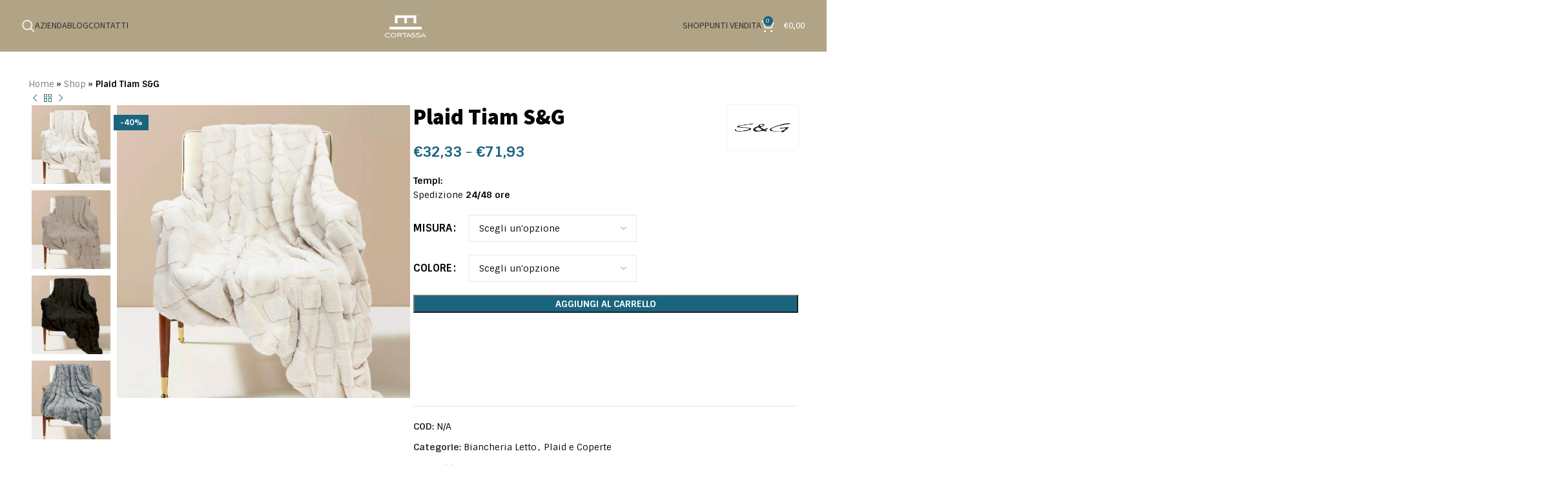

--- FILE ---
content_type: text/html; charset=UTF-8
request_url: https://www.cortassa.it/shop/plaid-tiam/
body_size: 51318
content:
<!DOCTYPE html>
<html lang="it-IT">
<head><meta charset="UTF-8"><script>if(navigator.userAgent.match(/MSIE|Internet Explorer/i)||navigator.userAgent.match(/Trident\/7\..*?rv:11/i)){var href=document.location.href;if(!href.match(/[?&]nowprocket/)){if(href.indexOf("?")==-1){if(href.indexOf("#")==-1){document.location.href=href+"?nowprocket=1"}else{document.location.href=href.replace("#","?nowprocket=1#")}}else{if(href.indexOf("#")==-1){document.location.href=href+"&nowprocket=1"}else{document.location.href=href.replace("#","&nowprocket=1#")}}}}</script><script>class RocketLazyLoadScripts{constructor(){this.v="1.2.3",this.triggerEvents=["keydown","mousedown","mousemove","touchmove","touchstart","touchend","wheel"],this.userEventHandler=this._triggerListener.bind(this),this.touchStartHandler=this._onTouchStart.bind(this),this.touchMoveHandler=this._onTouchMove.bind(this),this.touchEndHandler=this._onTouchEnd.bind(this),this.clickHandler=this._onClick.bind(this),this.interceptedClicks=[],window.addEventListener("pageshow",t=>{this.persisted=t.persisted}),window.addEventListener("DOMContentLoaded",()=>{this._preconnect3rdParties()}),this.delayedScripts={normal:[],async:[],defer:[]},this.trash=[],this.allJQueries=[]}_addUserInteractionListener(t){if(document.hidden){t._triggerListener();return}this.triggerEvents.forEach(e=>window.addEventListener(e,t.userEventHandler,{passive:!0})),window.addEventListener("touchstart",t.touchStartHandler,{passive:!0}),window.addEventListener("mousedown",t.touchStartHandler),document.addEventListener("visibilitychange",t.userEventHandler)}_removeUserInteractionListener(){this.triggerEvents.forEach(t=>window.removeEventListener(t,this.userEventHandler,{passive:!0})),document.removeEventListener("visibilitychange",this.userEventHandler)}_onTouchStart(t){"HTML"!==t.target.tagName&&(window.addEventListener("touchend",this.touchEndHandler),window.addEventListener("mouseup",this.touchEndHandler),window.addEventListener("touchmove",this.touchMoveHandler,{passive:!0}),window.addEventListener("mousemove",this.touchMoveHandler),t.target.addEventListener("click",this.clickHandler),this._renameDOMAttribute(t.target,"onclick","rocket-onclick"),this._pendingClickStarted())}_onTouchMove(t){window.removeEventListener("touchend",this.touchEndHandler),window.removeEventListener("mouseup",this.touchEndHandler),window.removeEventListener("touchmove",this.touchMoveHandler,{passive:!0}),window.removeEventListener("mousemove",this.touchMoveHandler),t.target.removeEventListener("click",this.clickHandler),this._renameDOMAttribute(t.target,"rocket-onclick","onclick"),this._pendingClickFinished()}_onTouchEnd(t){window.removeEventListener("touchend",this.touchEndHandler),window.removeEventListener("mouseup",this.touchEndHandler),window.removeEventListener("touchmove",this.touchMoveHandler,{passive:!0}),window.removeEventListener("mousemove",this.touchMoveHandler)}_onClick(t){t.target.removeEventListener("click",this.clickHandler),this._renameDOMAttribute(t.target,"rocket-onclick","onclick"),this.interceptedClicks.push(t),t.preventDefault(),t.stopPropagation(),t.stopImmediatePropagation(),this._pendingClickFinished()}_replayClicks(){window.removeEventListener("touchstart",this.touchStartHandler,{passive:!0}),window.removeEventListener("mousedown",this.touchStartHandler),this.interceptedClicks.forEach(t=>{t.target.dispatchEvent(new MouseEvent("click",{view:t.view,bubbles:!0,cancelable:!0}))})}_waitForPendingClicks(){return new Promise(t=>{this._isClickPending?this._pendingClickFinished=t:t()})}_pendingClickStarted(){this._isClickPending=!0}_pendingClickFinished(){this._isClickPending=!1}_renameDOMAttribute(t,e,r){t.hasAttribute&&t.hasAttribute(e)&&(event.target.setAttribute(r,event.target.getAttribute(e)),event.target.removeAttribute(e))}_triggerListener(){this._removeUserInteractionListener(this),"loading"===document.readyState?document.addEventListener("DOMContentLoaded",this._loadEverythingNow.bind(this)):this._loadEverythingNow()}_preconnect3rdParties(){let t=[];document.querySelectorAll("script[type=rocketlazyloadscript]").forEach(e=>{if(e.hasAttribute("src")){let r=new URL(e.src).origin;r!==location.origin&&t.push({src:r,crossOrigin:e.crossOrigin||"module"===e.getAttribute("data-rocket-type")})}}),t=[...new Map(t.map(t=>[JSON.stringify(t),t])).values()],this._batchInjectResourceHints(t,"preconnect")}async _loadEverythingNow(){this.lastBreath=Date.now(),this._delayEventListeners(this),this._delayJQueryReady(this),this._handleDocumentWrite(),this._registerAllDelayedScripts(),this._preloadAllScripts(),await this._loadScriptsFromList(this.delayedScripts.normal),await this._loadScriptsFromList(this.delayedScripts.defer),await this._loadScriptsFromList(this.delayedScripts.async);try{await this._triggerDOMContentLoaded(),await this._triggerWindowLoad()}catch(t){console.error(t)}window.dispatchEvent(new Event("rocket-allScriptsLoaded")),this._waitForPendingClicks().then(()=>{this._replayClicks()}),this._emptyTrash()}_registerAllDelayedScripts(){document.querySelectorAll("script[type=rocketlazyloadscript]").forEach(t=>{t.hasAttribute("data-rocket-src")?t.hasAttribute("async")&&!1!==t.async?this.delayedScripts.async.push(t):t.hasAttribute("defer")&&!1!==t.defer||"module"===t.getAttribute("data-rocket-type")?this.delayedScripts.defer.push(t):this.delayedScripts.normal.push(t):this.delayedScripts.normal.push(t)})}async _transformScript(t){return new Promise((await this._littleBreath(),navigator.userAgent.indexOf("Firefox/")>0||""===navigator.vendor)?e=>{let r=document.createElement("script");[...t.attributes].forEach(t=>{let e=t.nodeName;"type"!==e&&("data-rocket-type"===e&&(e="type"),"data-rocket-src"===e&&(e="src"),r.setAttribute(e,t.nodeValue))}),t.text&&(r.text=t.text),r.hasAttribute("src")?(r.addEventListener("load",e),r.addEventListener("error",e)):(r.text=t.text,e());try{t.parentNode.replaceChild(r,t)}catch(i){e()}}:async e=>{function r(){t.setAttribute("data-rocket-status","failed"),e()}try{let i=t.getAttribute("data-rocket-type"),n=t.getAttribute("data-rocket-src");t.text,i?(t.type=i,t.removeAttribute("data-rocket-type")):t.removeAttribute("type"),t.addEventListener("load",function r(){t.setAttribute("data-rocket-status","executed"),e()}),t.addEventListener("error",r),n?(t.removeAttribute("data-rocket-src"),t.src=n):t.src="data:text/javascript;base64,"+window.btoa(unescape(encodeURIComponent(t.text)))}catch(s){r()}})}async _loadScriptsFromList(t){let e=t.shift();return e&&e.isConnected?(await this._transformScript(e),this._loadScriptsFromList(t)):Promise.resolve()}_preloadAllScripts(){this._batchInjectResourceHints([...this.delayedScripts.normal,...this.delayedScripts.defer,...this.delayedScripts.async],"preload")}_batchInjectResourceHints(t,e){var r=document.createDocumentFragment();t.forEach(t=>{let i=t.getAttribute&&t.getAttribute("data-rocket-src")||t.src;if(i){let n=document.createElement("link");n.href=i,n.rel=e,"preconnect"!==e&&(n.as="script"),t.getAttribute&&"module"===t.getAttribute("data-rocket-type")&&(n.crossOrigin=!0),t.crossOrigin&&(n.crossOrigin=t.crossOrigin),t.integrity&&(n.integrity=t.integrity),r.appendChild(n),this.trash.push(n)}}),document.head.appendChild(r)}_delayEventListeners(t){let e={};function r(t,r){!function t(r){!e[r]&&(e[r]={originalFunctions:{add:r.addEventListener,remove:r.removeEventListener},eventsToRewrite:[]},r.addEventListener=function(){arguments[0]=i(arguments[0]),e[r].originalFunctions.add.apply(r,arguments)},r.removeEventListener=function(){arguments[0]=i(arguments[0]),e[r].originalFunctions.remove.apply(r,arguments)});function i(t){return e[r].eventsToRewrite.indexOf(t)>=0?"rocket-"+t:t}}(t),e[t].eventsToRewrite.push(r)}function i(t,e){let r=t[e];Object.defineProperty(t,e,{get:()=>r||function(){},set(i){t["rocket"+e]=r=i}})}r(document,"DOMContentLoaded"),r(window,"DOMContentLoaded"),r(window,"load"),r(window,"pageshow"),r(document,"readystatechange"),i(document,"onreadystatechange"),i(window,"onload"),i(window,"onpageshow")}_delayJQueryReady(t){let e;function r(r){if(r&&r.fn&&!t.allJQueries.includes(r)){r.fn.ready=r.fn.init.prototype.ready=function(e){return t.domReadyFired?e.bind(document)(r):document.addEventListener("rocket-DOMContentLoaded",()=>e.bind(document)(r)),r([])};let i=r.fn.on;r.fn.on=r.fn.init.prototype.on=function(){if(this[0]===window){function t(t){return t.split(" ").map(t=>"load"===t||0===t.indexOf("load.")?"rocket-jquery-load":t).join(" ")}"string"==typeof arguments[0]||arguments[0]instanceof String?arguments[0]=t(arguments[0]):"object"==typeof arguments[0]&&Object.keys(arguments[0]).forEach(e=>{let r=arguments[0][e];delete arguments[0][e],arguments[0][t(e)]=r})}return i.apply(this,arguments),this},t.allJQueries.push(r)}e=r}r(window.jQuery),Object.defineProperty(window,"jQuery",{get:()=>e,set(t){r(t)}})}async _triggerDOMContentLoaded(){this.domReadyFired=!0,await this._littleBreath(),document.dispatchEvent(new Event("rocket-DOMContentLoaded")),await this._littleBreath(),window.dispatchEvent(new Event("rocket-DOMContentLoaded")),await this._littleBreath(),document.dispatchEvent(new Event("rocket-readystatechange")),await this._littleBreath(),document.rocketonreadystatechange&&document.rocketonreadystatechange()}async _triggerWindowLoad(){await this._littleBreath(),window.dispatchEvent(new Event("rocket-load")),await this._littleBreath(),window.rocketonload&&window.rocketonload(),await this._littleBreath(),this.allJQueries.forEach(t=>t(window).trigger("rocket-jquery-load")),await this._littleBreath();let t=new Event("rocket-pageshow");t.persisted=this.persisted,window.dispatchEvent(t),await this._littleBreath(),window.rocketonpageshow&&window.rocketonpageshow({persisted:this.persisted})}_handleDocumentWrite(){let t=new Map;document.write=document.writeln=function(e){let r=document.currentScript;r||console.error("WPRocket unable to document.write this: "+e);let i=document.createRange(),n=r.parentElement,s=t.get(r);void 0===s&&(s=r.nextSibling,t.set(r,s));let a=document.createDocumentFragment();i.setStart(a,0),a.appendChild(i.createContextualFragment(e)),n.insertBefore(a,s)}}async _littleBreath(){Date.now()-this.lastBreath>45&&(await this._requestAnimFrame(),this.lastBreath=Date.now())}async _requestAnimFrame(){return document.hidden?new Promise(t=>setTimeout(t)):new Promise(t=>requestAnimationFrame(t))}_emptyTrash(){this.trash.forEach(t=>t.remove())}static run(){let t=new RocketLazyLoadScripts;t._addUserInteractionListener(t)}}RocketLazyLoadScripts.run();</script>
	<script type="rocketlazyloadscript" data-rocket-type="text/javascript">
var _iub = _iub || [];
_iub.csConfiguration = {"ccpaApplies":true,"consentOnContinuedBrowsing":false,"enableCcpa":true,"invalidateConsentWithoutLog":true,"perPurposeConsent":true,"siteId":1480934,"whitelabel":false,"cookiePolicyId":77994816,"lang":"it", "banner":{ "acceptButtonCaptionColor":"#FFFFFF","acceptButtonColor":"#19647E","acceptButtonDisplay":true,"backgroundColor":"#FFFFFF","brandBackgroundColor":"#FFFFFF","brandTextColor":"#000000","closeButtonRejects":true,"customizeButtonCaptionColor":"#FFFFFF","customizeButtonColor":"#B1A486","customizeButtonDisplay":true,"explicitWithdrawal":true,"listPurposes":true,"position":"float-bottom-left","rejectButtonCaptionColor":"#19647E","rejectButtonColor":"#FFFFFF","rejectButtonDisplay":true,"textColor":"#070806" }};
</script>
<script type="rocketlazyloadscript" data-minify="1" data-rocket-type="text/javascript" data-rocket-src="https://www.cortassa.it/wp-content/cache/min/1/cs/ccpa/stub.js?ver=1763984530" defer></script>
<script type="rocketlazyloadscript" data-minify="1" data-rocket-type="text/javascript" data-rocket-src="https://www.cortassa.it/wp-content/cache/min/1/cs/iubenda_cs.js?ver=1768804631" charset="UTF-8" async></script>
	
	<link rel="profile" href="https://gmpg.org/xfn/11">
	<link rel="pingback" href="https://www.cortassa.it/xmlrpc.php">

	<meta name='robots' content='index, follow, max-image-preview:large, max-snippet:-1, max-video-preview:-1' />
	<style>img:is([sizes="auto" i], [sizes^="auto," i]) { contain-intrinsic-size: 3000px 1500px }</style>
	
<!-- Google Tag Manager for WordPress by gtm4wp.com -->
<script data-cfasync="false" data-pagespeed-no-defer>
	var gtm4wp_datalayer_name = "dataLayer";
	var dataLayer = dataLayer || [];
	const gtm4wp_use_sku_instead = 0;
	const gtm4wp_currency = 'EUR';
	const gtm4wp_product_per_impression = 10;
	const gtm4wp_clear_ecommerce = false;
	const gtm4wp_datalayer_max_timeout = 2000;
</script>
<!-- End Google Tag Manager for WordPress by gtm4wp.com -->
<!-- Google Tag Manager by PYS -->
<script type="rocketlazyloadscript" data-cfasync="false" data-pagespeed-no-defer>
	var pys_datalayer_name = "dataLayer";
	window.dataLayer = window.dataLayer || [];</script> 
<!-- End Google Tag Manager by PYS -->
	<!-- This site is optimized with the Yoast SEO plugin v26.7 - https://yoast.com/wordpress/plugins/seo/ -->
	<title>Plaid Tiam S&amp;G - Cortassa</title><link rel="preload" as="style" href="https://fonts.googleapis.com/css?family=Sintony%3A400%2C700%7CSource%20Sans%203%3A400%2C600%2C900&#038;display=swap" /><link rel="stylesheet" href="https://fonts.googleapis.com/css?family=Sintony%3A400%2C700%7CSource%20Sans%203%3A400%2C600%2C900&#038;display=swap" media="print" onload="this.media='all'" /><noscript><link rel="stylesheet" href="https://fonts.googleapis.com/css?family=Sintony%3A400%2C700%7CSource%20Sans%203%3A400%2C600%2C900&#038;display=swap" /></noscript>
	<link rel="canonical" href="https://www.cortassa.it/shop/plaid-tiam/" />
	<meta property="og:locale" content="it_IT" />
	<meta property="og:type" content="article" />
	<meta property="og:title" content="Plaid Tiam S&amp;G - Cortassa" />
	<meta property="og:description" content="Tempi: Spedizione 24/48 ore" />
	<meta property="og:url" content="https://www.cortassa.it/shop/plaid-tiam/" />
	<meta property="og:site_name" content="Cortassa" />
	<meta property="article:modified_time" content="2025-12-31T09:45:27+00:00" />
	<meta property="og:image" content="https://www.cortassa.it/wp-content/uploads/2023/11/11458.jpg" />
	<meta property="og:image:width" content="1080" />
	<meta property="og:image:height" content="1080" />
	<meta property="og:image:type" content="image/jpeg" />
	<meta name="twitter:card" content="summary_large_image" />
	<script type="application/ld+json" class="yoast-schema-graph">{"@context":"https://schema.org","@graph":[{"@type":"WebPage","@id":"https://www.cortassa.it/shop/plaid-tiam/","url":"https://www.cortassa.it/shop/plaid-tiam/","name":"Plaid Tiam S&amp;G - Cortassa","isPartOf":{"@id":"https://www.cortassa.it/#website"},"primaryImageOfPage":{"@id":"https://www.cortassa.it/shop/plaid-tiam/#primaryimage"},"image":{"@id":"https://www.cortassa.it/shop/plaid-tiam/#primaryimage"},"thumbnailUrl":"https://www.cortassa.it/wp-content/uploads/2023/11/11458.jpg","datePublished":"2023-11-01T14:17:04+00:00","dateModified":"2025-12-31T09:45:27+00:00","breadcrumb":{"@id":"https://www.cortassa.it/shop/plaid-tiam/#breadcrumb"},"inLanguage":"it-IT","potentialAction":[{"@type":"ReadAction","target":["https://www.cortassa.it/shop/plaid-tiam/"]}]},{"@type":"ImageObject","inLanguage":"it-IT","@id":"https://www.cortassa.it/shop/plaid-tiam/#primaryimage","url":"https://www.cortassa.it/wp-content/uploads/2023/11/11458.jpg","contentUrl":"https://www.cortassa.it/wp-content/uploads/2023/11/11458.jpg","width":1080,"height":1080},{"@type":"BreadcrumbList","@id":"https://www.cortassa.it/shop/plaid-tiam/#breadcrumb","itemListElement":[{"@type":"ListItem","position":1,"name":"Home","item":"https://www.cortassa.it/"},{"@type":"ListItem","position":2,"name":"Shop","item":"https://www.cortassa.it/shop/"},{"@type":"ListItem","position":3,"name":"Plaid Tiam S&amp;G"}]},{"@type":"WebSite","@id":"https://www.cortassa.it/#website","url":"https://www.cortassa.it/","name":"Cortassa","description":"Lo specialista del riposo","publisher":{"@id":"https://www.cortassa.it/#organization"},"potentialAction":[{"@type":"SearchAction","target":{"@type":"EntryPoint","urlTemplate":"https://www.cortassa.it/?s={search_term_string}"},"query-input":{"@type":"PropertyValueSpecification","valueRequired":true,"valueName":"search_term_string"}}],"inLanguage":"it-IT"},{"@type":"Organization","@id":"https://www.cortassa.it/#organization","name":"Cortassa","url":"https://www.cortassa.it/","logo":{"@type":"ImageObject","inLanguage":"it-IT","@id":"https://www.cortassa.it/#/schema/logo/image/","url":"https://www.cortassa.it/wp-content/uploads/2017/05/logo.png","contentUrl":"https://www.cortassa.it/wp-content/uploads/2017/05/logo.png","width":300,"height":157,"caption":"Cortassa"},"image":{"@id":"https://www.cortassa.it/#/schema/logo/image/"}}]}</script>
	<!-- / Yoast SEO plugin. -->


<script type="rocketlazyloadscript" data-rocket-type='application/javascript'  id='pys-version-script'>console.log('PixelYourSite Free version 11.1.5.2');</script>
<link rel='dns-prefetch' href='//fonts.googleapis.com' />
<link href='https://fonts.gstatic.com' crossorigin rel='preconnect' />
<link rel="alternate" type="application/rss+xml" title="Cortassa &raquo; Feed" href="https://www.cortassa.it/feed/" />
<link rel="alternate" type="application/rss+xml" title="Cortassa &raquo; Feed dei commenti" href="https://www.cortassa.it/comments/feed/" />
<link rel='stylesheet' id='wp-block-library-css' href='https://www.cortassa.it/wp-includes/css/dist/block-library/style.min.css?ver=6.8.3' type='text/css' media='all' />
<style id='classic-theme-styles-inline-css' type='text/css'>
/*! This file is auto-generated */
.wp-block-button__link{color:#fff;background-color:#32373c;border-radius:9999px;box-shadow:none;text-decoration:none;padding:calc(.667em + 2px) calc(1.333em + 2px);font-size:1.125em}.wp-block-file__button{background:#32373c;color:#fff;text-decoration:none}
</style>
<style id='global-styles-inline-css' type='text/css'>
:root{--wp--preset--aspect-ratio--square: 1;--wp--preset--aspect-ratio--4-3: 4/3;--wp--preset--aspect-ratio--3-4: 3/4;--wp--preset--aspect-ratio--3-2: 3/2;--wp--preset--aspect-ratio--2-3: 2/3;--wp--preset--aspect-ratio--16-9: 16/9;--wp--preset--aspect-ratio--9-16: 9/16;--wp--preset--color--black: #000000;--wp--preset--color--cyan-bluish-gray: #abb8c3;--wp--preset--color--white: #ffffff;--wp--preset--color--pale-pink: #f78da7;--wp--preset--color--vivid-red: #cf2e2e;--wp--preset--color--luminous-vivid-orange: #ff6900;--wp--preset--color--luminous-vivid-amber: #fcb900;--wp--preset--color--light-green-cyan: #7bdcb5;--wp--preset--color--vivid-green-cyan: #00d084;--wp--preset--color--pale-cyan-blue: #8ed1fc;--wp--preset--color--vivid-cyan-blue: #0693e3;--wp--preset--color--vivid-purple: #9b51e0;--wp--preset--gradient--vivid-cyan-blue-to-vivid-purple: linear-gradient(135deg,rgba(6,147,227,1) 0%,rgb(155,81,224) 100%);--wp--preset--gradient--light-green-cyan-to-vivid-green-cyan: linear-gradient(135deg,rgb(122,220,180) 0%,rgb(0,208,130) 100%);--wp--preset--gradient--luminous-vivid-amber-to-luminous-vivid-orange: linear-gradient(135deg,rgba(252,185,0,1) 0%,rgba(255,105,0,1) 100%);--wp--preset--gradient--luminous-vivid-orange-to-vivid-red: linear-gradient(135deg,rgba(255,105,0,1) 0%,rgb(207,46,46) 100%);--wp--preset--gradient--very-light-gray-to-cyan-bluish-gray: linear-gradient(135deg,rgb(238,238,238) 0%,rgb(169,184,195) 100%);--wp--preset--gradient--cool-to-warm-spectrum: linear-gradient(135deg,rgb(74,234,220) 0%,rgb(151,120,209) 20%,rgb(207,42,186) 40%,rgb(238,44,130) 60%,rgb(251,105,98) 80%,rgb(254,248,76) 100%);--wp--preset--gradient--blush-light-purple: linear-gradient(135deg,rgb(255,206,236) 0%,rgb(152,150,240) 100%);--wp--preset--gradient--blush-bordeaux: linear-gradient(135deg,rgb(254,205,165) 0%,rgb(254,45,45) 50%,rgb(107,0,62) 100%);--wp--preset--gradient--luminous-dusk: linear-gradient(135deg,rgb(255,203,112) 0%,rgb(199,81,192) 50%,rgb(65,88,208) 100%);--wp--preset--gradient--pale-ocean: linear-gradient(135deg,rgb(255,245,203) 0%,rgb(182,227,212) 50%,rgb(51,167,181) 100%);--wp--preset--gradient--electric-grass: linear-gradient(135deg,rgb(202,248,128) 0%,rgb(113,206,126) 100%);--wp--preset--gradient--midnight: linear-gradient(135deg,rgb(2,3,129) 0%,rgb(40,116,252) 100%);--wp--preset--font-size--small: 13px;--wp--preset--font-size--medium: 20px;--wp--preset--font-size--large: 36px;--wp--preset--font-size--x-large: 42px;--wp--preset--spacing--20: 0.44rem;--wp--preset--spacing--30: 0.67rem;--wp--preset--spacing--40: 1rem;--wp--preset--spacing--50: 1.5rem;--wp--preset--spacing--60: 2.25rem;--wp--preset--spacing--70: 3.38rem;--wp--preset--spacing--80: 5.06rem;--wp--preset--shadow--natural: 6px 6px 9px rgba(0, 0, 0, 0.2);--wp--preset--shadow--deep: 12px 12px 50px rgba(0, 0, 0, 0.4);--wp--preset--shadow--sharp: 6px 6px 0px rgba(0, 0, 0, 0.2);--wp--preset--shadow--outlined: 6px 6px 0px -3px rgba(255, 255, 255, 1), 6px 6px rgba(0, 0, 0, 1);--wp--preset--shadow--crisp: 6px 6px 0px rgba(0, 0, 0, 1);}:where(.is-layout-flex){gap: 0.5em;}:where(.is-layout-grid){gap: 0.5em;}body .is-layout-flex{display: flex;}.is-layout-flex{flex-wrap: wrap;align-items: center;}.is-layout-flex > :is(*, div){margin: 0;}body .is-layout-grid{display: grid;}.is-layout-grid > :is(*, div){margin: 0;}:where(.wp-block-columns.is-layout-flex){gap: 2em;}:where(.wp-block-columns.is-layout-grid){gap: 2em;}:where(.wp-block-post-template.is-layout-flex){gap: 1.25em;}:where(.wp-block-post-template.is-layout-grid){gap: 1.25em;}.has-black-color{color: var(--wp--preset--color--black) !important;}.has-cyan-bluish-gray-color{color: var(--wp--preset--color--cyan-bluish-gray) !important;}.has-white-color{color: var(--wp--preset--color--white) !important;}.has-pale-pink-color{color: var(--wp--preset--color--pale-pink) !important;}.has-vivid-red-color{color: var(--wp--preset--color--vivid-red) !important;}.has-luminous-vivid-orange-color{color: var(--wp--preset--color--luminous-vivid-orange) !important;}.has-luminous-vivid-amber-color{color: var(--wp--preset--color--luminous-vivid-amber) !important;}.has-light-green-cyan-color{color: var(--wp--preset--color--light-green-cyan) !important;}.has-vivid-green-cyan-color{color: var(--wp--preset--color--vivid-green-cyan) !important;}.has-pale-cyan-blue-color{color: var(--wp--preset--color--pale-cyan-blue) !important;}.has-vivid-cyan-blue-color{color: var(--wp--preset--color--vivid-cyan-blue) !important;}.has-vivid-purple-color{color: var(--wp--preset--color--vivid-purple) !important;}.has-black-background-color{background-color: var(--wp--preset--color--black) !important;}.has-cyan-bluish-gray-background-color{background-color: var(--wp--preset--color--cyan-bluish-gray) !important;}.has-white-background-color{background-color: var(--wp--preset--color--white) !important;}.has-pale-pink-background-color{background-color: var(--wp--preset--color--pale-pink) !important;}.has-vivid-red-background-color{background-color: var(--wp--preset--color--vivid-red) !important;}.has-luminous-vivid-orange-background-color{background-color: var(--wp--preset--color--luminous-vivid-orange) !important;}.has-luminous-vivid-amber-background-color{background-color: var(--wp--preset--color--luminous-vivid-amber) !important;}.has-light-green-cyan-background-color{background-color: var(--wp--preset--color--light-green-cyan) !important;}.has-vivid-green-cyan-background-color{background-color: var(--wp--preset--color--vivid-green-cyan) !important;}.has-pale-cyan-blue-background-color{background-color: var(--wp--preset--color--pale-cyan-blue) !important;}.has-vivid-cyan-blue-background-color{background-color: var(--wp--preset--color--vivid-cyan-blue) !important;}.has-vivid-purple-background-color{background-color: var(--wp--preset--color--vivid-purple) !important;}.has-black-border-color{border-color: var(--wp--preset--color--black) !important;}.has-cyan-bluish-gray-border-color{border-color: var(--wp--preset--color--cyan-bluish-gray) !important;}.has-white-border-color{border-color: var(--wp--preset--color--white) !important;}.has-pale-pink-border-color{border-color: var(--wp--preset--color--pale-pink) !important;}.has-vivid-red-border-color{border-color: var(--wp--preset--color--vivid-red) !important;}.has-luminous-vivid-orange-border-color{border-color: var(--wp--preset--color--luminous-vivid-orange) !important;}.has-luminous-vivid-amber-border-color{border-color: var(--wp--preset--color--luminous-vivid-amber) !important;}.has-light-green-cyan-border-color{border-color: var(--wp--preset--color--light-green-cyan) !important;}.has-vivid-green-cyan-border-color{border-color: var(--wp--preset--color--vivid-green-cyan) !important;}.has-pale-cyan-blue-border-color{border-color: var(--wp--preset--color--pale-cyan-blue) !important;}.has-vivid-cyan-blue-border-color{border-color: var(--wp--preset--color--vivid-cyan-blue) !important;}.has-vivid-purple-border-color{border-color: var(--wp--preset--color--vivid-purple) !important;}.has-vivid-cyan-blue-to-vivid-purple-gradient-background{background: var(--wp--preset--gradient--vivid-cyan-blue-to-vivid-purple) !important;}.has-light-green-cyan-to-vivid-green-cyan-gradient-background{background: var(--wp--preset--gradient--light-green-cyan-to-vivid-green-cyan) !important;}.has-luminous-vivid-amber-to-luminous-vivid-orange-gradient-background{background: var(--wp--preset--gradient--luminous-vivid-amber-to-luminous-vivid-orange) !important;}.has-luminous-vivid-orange-to-vivid-red-gradient-background{background: var(--wp--preset--gradient--luminous-vivid-orange-to-vivid-red) !important;}.has-very-light-gray-to-cyan-bluish-gray-gradient-background{background: var(--wp--preset--gradient--very-light-gray-to-cyan-bluish-gray) !important;}.has-cool-to-warm-spectrum-gradient-background{background: var(--wp--preset--gradient--cool-to-warm-spectrum) !important;}.has-blush-light-purple-gradient-background{background: var(--wp--preset--gradient--blush-light-purple) !important;}.has-blush-bordeaux-gradient-background{background: var(--wp--preset--gradient--blush-bordeaux) !important;}.has-luminous-dusk-gradient-background{background: var(--wp--preset--gradient--luminous-dusk) !important;}.has-pale-ocean-gradient-background{background: var(--wp--preset--gradient--pale-ocean) !important;}.has-electric-grass-gradient-background{background: var(--wp--preset--gradient--electric-grass) !important;}.has-midnight-gradient-background{background: var(--wp--preset--gradient--midnight) !important;}.has-small-font-size{font-size: var(--wp--preset--font-size--small) !important;}.has-medium-font-size{font-size: var(--wp--preset--font-size--medium) !important;}.has-large-font-size{font-size: var(--wp--preset--font-size--large) !important;}.has-x-large-font-size{font-size: var(--wp--preset--font-size--x-large) !important;}
:where(.wp-block-post-template.is-layout-flex){gap: 1.25em;}:where(.wp-block-post-template.is-layout-grid){gap: 1.25em;}
:where(.wp-block-columns.is-layout-flex){gap: 2em;}:where(.wp-block-columns.is-layout-grid){gap: 2em;}
:root :where(.wp-block-pullquote){font-size: 1.5em;line-height: 1.6;}
</style>
<link data-minify="1" rel='stylesheet' id='feedaty-rating-for-woocommerce-css' href='https://www.cortassa.it/wp-content/cache/min/1/wp-content/plugins/feedaty-rating-for-woocommerce/public/css/feedaty-rating-for-woocommerce-public.css?ver=1768804696' type='text/css' media='all' />
<style id='woocommerce-inline-inline-css' type='text/css'>
.woocommerce form .form-row .required { visibility: visible; }
</style>
<link data-minify="1" rel='stylesheet' id='gateway-css' href='https://www.cortassa.it/wp-content/cache/min/1/wp-content/plugins/woocommerce-paypal-payments/modules/ppcp-button/assets/css/gateway.css?ver=1768804696' type='text/css' media='all' />
<link data-minify="1" rel='stylesheet' id='elementor-icons-css' href='https://www.cortassa.it/wp-content/cache/min/1/wp-content/plugins/elementor/assets/lib/eicons/css/elementor-icons.min.css?ver=1768804696' type='text/css' media='all' />
<link rel='stylesheet' id='elementor-frontend-css' href='https://www.cortassa.it/wp-content/plugins/elementor/assets/css/frontend.min.css?ver=3.34.1' type='text/css' media='all' />
<link data-minify="1" rel='stylesheet' id='elementor-post-28404-css' href='https://www.cortassa.it/wp-content/cache/min/1/wp-content/uploads/elementor/css/post-28404.css?ver=1768804696' type='text/css' media='all' />
<link rel='stylesheet' id='elementor-pro-css' href='https://www.cortassa.it/wp-content/plugins/elementor-pro/assets/css/frontend.min.css?ver=3.7.5' type='text/css' media='all' />
<link data-minify="1" rel='stylesheet' id='elementor-post-30320-css' href='https://www.cortassa.it/wp-content/cache/min/1/wp-content/uploads/elementor/css/post-30320.css?ver=1768804696' type='text/css' media='all' />
<link data-minify="1" rel='stylesheet' id='elementor-post-28584-css' href='https://www.cortassa.it/wp-content/cache/min/1/wp-content/uploads/elementor/css/post-28584.css?ver=1768804696' type='text/css' media='all' />
<link data-minify="1" rel='stylesheet' id='wc-ppcp-applepay-css' href='https://www.cortassa.it/wp-content/cache/min/1/wp-content/plugins/woocommerce-paypal-payments/modules/ppcp-applepay/assets/css/styles.css?ver=1768804696' type='text/css' media='all' />
<link data-minify="1" rel='stylesheet' id='wc-ppcp-googlepay-css' href='https://www.cortassa.it/wp-content/cache/min/1/wp-content/plugins/woocommerce-paypal-payments/modules/ppcp-googlepay/assets/css/styles.css?ver=1768804696' type='text/css' media='all' />
<link rel='stylesheet' id='bootstrap-css' href='https://www.cortassa.it/wp-content/themes/woodmart/css/bootstrap-light.min.css?ver=7.4.3' type='text/css' media='all' />
<link rel='stylesheet' id='woodmart-style-css' href='https://www.cortassa.it/wp-content/themes/woodmart/css/parts/base.min.css?ver=7.4.3' type='text/css' media='all' />
<link rel='stylesheet' id='wd-widget-tag-cloud-css' href='https://www.cortassa.it/wp-content/themes/woodmart/css/parts/widget-tag-cloud.min.css?ver=7.4.3' type='text/css' media='all' />
<link rel='stylesheet' id='wd-widget-wd-recent-posts-css' href='https://www.cortassa.it/wp-content/themes/woodmart/css/parts/widget-wd-recent-posts.min.css?ver=7.4.3' type='text/css' media='all' />
<link rel='stylesheet' id='wd-widget-nav-css' href='https://www.cortassa.it/wp-content/themes/woodmart/css/parts/widget-nav.min.css?ver=7.4.3' type='text/css' media='all' />
<link rel='stylesheet' id='wd-widget-wd-layered-nav-css' href='https://www.cortassa.it/wp-content/themes/woodmart/css/parts/woo-widget-wd-layered-nav.min.css?ver=7.4.3' type='text/css' media='all' />
<link rel='stylesheet' id='wd-woo-mod-swatches-base-css' href='https://www.cortassa.it/wp-content/themes/woodmart/css/parts/woo-mod-swatches-base.min.css?ver=7.4.3' type='text/css' media='all' />
<link rel='stylesheet' id='wd-woo-mod-swatches-filter-css' href='https://www.cortassa.it/wp-content/themes/woodmart/css/parts/woo-mod-swatches-filter.min.css?ver=7.4.3' type='text/css' media='all' />
<link rel='stylesheet' id='wd-widget-product-cat-css' href='https://www.cortassa.it/wp-content/themes/woodmart/css/parts/woo-widget-product-cat.min.css?ver=7.4.3' type='text/css' media='all' />
<link rel='stylesheet' id='wd-widget-product-list-css' href='https://www.cortassa.it/wp-content/themes/woodmart/css/parts/woo-widget-product-list.min.css?ver=7.4.3' type='text/css' media='all' />
<link rel='stylesheet' id='wd-widget-slider-price-filter-css' href='https://www.cortassa.it/wp-content/themes/woodmart/css/parts/woo-widget-slider-price-filter.min.css?ver=7.4.3' type='text/css' media='all' />
<link rel='stylesheet' id='wd-wp-gutenberg-css' href='https://www.cortassa.it/wp-content/themes/woodmart/css/parts/wp-gutenberg.min.css?ver=7.4.3' type='text/css' media='all' />
<link rel='stylesheet' id='wd-woo-paypal-payments-css' href='https://www.cortassa.it/wp-content/themes/woodmart/css/parts/int-woo-paypal-payments.min.css?ver=7.4.3' type='text/css' media='all' />
<link rel='stylesheet' id='wd-elementor-base-css' href='https://www.cortassa.it/wp-content/themes/woodmart/css/parts/int-elem-base.min.css?ver=7.4.3' type='text/css' media='all' />
<link rel='stylesheet' id='wd-elementor-pro-base-css' href='https://www.cortassa.it/wp-content/themes/woodmart/css/parts/int-elementor-pro.min.css?ver=7.4.3' type='text/css' media='all' />
<link rel='stylesheet' id='wd-woocommerce-base-css' href='https://www.cortassa.it/wp-content/themes/woodmart/css/parts/woocommerce-base.min.css?ver=7.4.3' type='text/css' media='all' />
<link rel='stylesheet' id='wd-mod-star-rating-css' href='https://www.cortassa.it/wp-content/themes/woodmart/css/parts/mod-star-rating.min.css?ver=7.4.3' type='text/css' media='all' />
<link rel='stylesheet' id='wd-woo-el-track-order-css' href='https://www.cortassa.it/wp-content/themes/woodmart/css/parts/woo-el-track-order.min.css?ver=7.4.3' type='text/css' media='all' />
<link rel='stylesheet' id='wd-woocommerce-block-notices-css' href='https://www.cortassa.it/wp-content/themes/woodmart/css/parts/woo-mod-block-notices.min.css?ver=7.4.3' type='text/css' media='all' />
<link rel='stylesheet' id='wd-woo-gutenberg-css' href='https://www.cortassa.it/wp-content/themes/woodmart/css/parts/woo-gutenberg.min.css?ver=7.4.3' type='text/css' media='all' />
<link rel='stylesheet' id='wd-woo-mod-quantity-css' href='https://www.cortassa.it/wp-content/themes/woodmart/css/parts/woo-mod-quantity.min.css?ver=7.4.3' type='text/css' media='all' />
<link rel='stylesheet' id='wd-woo-single-prod-el-base-css' href='https://www.cortassa.it/wp-content/themes/woodmart/css/parts/woo-single-prod-el-base.min.css?ver=7.4.3' type='text/css' media='all' />
<link rel='stylesheet' id='wd-woo-mod-stock-status-css' href='https://www.cortassa.it/wp-content/themes/woodmart/css/parts/woo-mod-stock-status.min.css?ver=7.4.3' type='text/css' media='all' />
<link rel='stylesheet' id='wd-woo-mod-shop-attributes-css' href='https://www.cortassa.it/wp-content/themes/woodmart/css/parts/woo-mod-shop-attributes.min.css?ver=7.4.3' type='text/css' media='all' />
<link rel='stylesheet' id='child-style-css' href='https://www.cortassa.it/wp-content/themes/woodmart-child/style.css?ver=7.4.3' type='text/css' media='all' />
<link rel='stylesheet' id='wd-header-base-css' href='https://www.cortassa.it/wp-content/themes/woodmart/css/parts/header-base.min.css?ver=7.4.3' type='text/css' media='all' />
<link rel='stylesheet' id='wd-mod-tools-css' href='https://www.cortassa.it/wp-content/themes/woodmart/css/parts/mod-tools.min.css?ver=7.4.3' type='text/css' media='all' />
<link rel='stylesheet' id='wd-header-search-css' href='https://www.cortassa.it/wp-content/themes/woodmart/css/parts/header-el-search.min.css?ver=7.4.3' type='text/css' media='all' />
<link rel='stylesheet' id='wd-header-cart-side-css' href='https://www.cortassa.it/wp-content/themes/woodmart/css/parts/header-el-cart-side.min.css?ver=7.4.3' type='text/css' media='all' />
<link rel='stylesheet' id='wd-header-cart-css' href='https://www.cortassa.it/wp-content/themes/woodmart/css/parts/header-el-cart.min.css?ver=7.4.3' type='text/css' media='all' />
<link rel='stylesheet' id='wd-widget-shopping-cart-css' href='https://www.cortassa.it/wp-content/themes/woodmart/css/parts/woo-widget-shopping-cart.min.css?ver=7.4.3' type='text/css' media='all' />
<link rel='stylesheet' id='wd-header-mobile-nav-dropdown-css' href='https://www.cortassa.it/wp-content/themes/woodmart/css/parts/header-el-mobile-nav-dropdown.min.css?ver=7.4.3' type='text/css' media='all' />
<link rel='stylesheet' id='wd-page-title-css' href='https://www.cortassa.it/wp-content/themes/woodmart/css/parts/page-title.min.css?ver=7.4.3' type='text/css' media='all' />
<link rel='stylesheet' id='wd-woo-single-prod-predefined-css' href='https://www.cortassa.it/wp-content/themes/woodmart/css/parts/woo-single-prod-predefined.min.css?ver=7.4.3' type='text/css' media='all' />
<link rel='stylesheet' id='wd-woo-single-prod-and-quick-view-predefined-css' href='https://www.cortassa.it/wp-content/themes/woodmart/css/parts/woo-single-prod-and-quick-view-predefined.min.css?ver=7.4.3' type='text/css' media='all' />
<link rel='stylesheet' id='wd-woo-single-prod-el-tabs-predefined-css' href='https://www.cortassa.it/wp-content/themes/woodmart/css/parts/woo-single-prod-el-tabs-predefined.min.css?ver=7.4.3' type='text/css' media='all' />
<link rel='stylesheet' id='wd-woo-single-prod-el-navigation-css' href='https://www.cortassa.it/wp-content/themes/woodmart/css/parts/woo-single-prod-el-navigation.min.css?ver=7.4.3' type='text/css' media='all' />
<link rel='stylesheet' id='wd-photoswipe-css' href='https://www.cortassa.it/wp-content/themes/woodmart/css/parts/lib-photoswipe.min.css?ver=7.4.3' type='text/css' media='all' />
<link rel='stylesheet' id='wd-woo-single-prod-el-gallery-css' href='https://www.cortassa.it/wp-content/themes/woodmart/css/parts/woo-single-prod-el-gallery.min.css?ver=7.4.3' type='text/css' media='all' />
<link rel='stylesheet' id='wd-woo-single-prod-el-gallery-opt-thumb-left-desktop-css' href='https://www.cortassa.it/wp-content/themes/woodmart/css/parts/woo-single-prod-el-gallery-opt-thumb-left-desktop.min.css?ver=7.4.3' type='text/css' media='all' />
<link rel='stylesheet' id='wd-swiper-css' href='https://www.cortassa.it/wp-content/themes/woodmart/css/parts/lib-swiper.min.css?ver=7.4.3' type='text/css' media='all' />
<link rel='stylesheet' id='wd-woo-mod-product-labels-css' href='https://www.cortassa.it/wp-content/themes/woodmart/css/parts/woo-mod-product-labels.min.css?ver=7.4.3' type='text/css' media='all' />
<link rel='stylesheet' id='wd-woo-mod-product-labels-rect-css' href='https://www.cortassa.it/wp-content/themes/woodmart/css/parts/woo-mod-product-labels-rect.min.css?ver=7.4.3' type='text/css' media='all' />
<link rel='stylesheet' id='wd-swiper-arrows-css' href='https://www.cortassa.it/wp-content/themes/woodmart/css/parts/lib-swiper-arrows.min.css?ver=7.4.3' type='text/css' media='all' />
<link rel='stylesheet' id='wd-woo-mod-variation-form-css' href='https://www.cortassa.it/wp-content/themes/woodmart/css/parts/woo-mod-variation-form.min.css?ver=7.4.3' type='text/css' media='all' />
<link rel='stylesheet' id='wd-woo-mod-variation-form-single-css' href='https://www.cortassa.it/wp-content/themes/woodmart/css/parts/woo-mod-variation-form-single.min.css?ver=7.4.3' type='text/css' media='all' />
<link rel='stylesheet' id='wd-add-to-cart-popup-css' href='https://www.cortassa.it/wp-content/themes/woodmart/css/parts/woo-opt-add-to-cart-popup.min.css?ver=7.4.3' type='text/css' media='all' />
<link rel='stylesheet' id='wd-mfp-popup-css' href='https://www.cortassa.it/wp-content/themes/woodmart/css/parts/lib-magnific-popup.min.css?ver=7.4.3' type='text/css' media='all' />
<link rel='stylesheet' id='wd-woo-mod-swatches-style-1-css' href='https://www.cortassa.it/wp-content/themes/woodmart/css/parts/woo-mod-swatches-style-1.min.css?ver=7.4.3' type='text/css' media='all' />
<link rel='stylesheet' id='wd-woo-mod-swatches-dis-1-css' href='https://www.cortassa.it/wp-content/themes/woodmart/css/parts/woo-mod-swatches-dis-style-1.min.css?ver=7.4.3' type='text/css' media='all' />
<link rel='stylesheet' id='wd-social-icons-css' href='https://www.cortassa.it/wp-content/themes/woodmart/css/parts/el-social-icons.min.css?ver=7.4.3' type='text/css' media='all' />
<link rel='stylesheet' id='wd-tabs-css' href='https://www.cortassa.it/wp-content/themes/woodmart/css/parts/el-tabs.min.css?ver=7.4.3' type='text/css' media='all' />
<link rel='stylesheet' id='wd-woo-single-prod-el-tabs-opt-layout-tabs-css' href='https://www.cortassa.it/wp-content/themes/woodmart/css/parts/woo-single-prod-el-tabs-opt-layout-tabs.min.css?ver=7.4.3' type='text/css' media='all' />
<link rel='stylesheet' id='wd-accordion-css' href='https://www.cortassa.it/wp-content/themes/woodmart/css/parts/el-accordion.min.css?ver=7.4.3' type='text/css' media='all' />
<link rel='stylesheet' id='wd-text-block-css' href='https://www.cortassa.it/wp-content/themes/woodmart/css/parts/el-text-block.min.css?ver=7.4.3' type='text/css' media='all' />
<link rel='stylesheet' id='wd-product-loop-css' href='https://www.cortassa.it/wp-content/themes/woodmart/css/parts/woo-product-loop.min.css?ver=7.4.3' type='text/css' media='all' />
<link rel='stylesheet' id='wd-product-loop-quick-css' href='https://www.cortassa.it/wp-content/themes/woodmart/css/parts/woo-product-loop-quick.min.css?ver=7.4.3' type='text/css' media='all' />
<link rel='stylesheet' id='wd-woo-mod-add-btn-replace-css' href='https://www.cortassa.it/wp-content/themes/woodmart/css/parts/woo-mod-add-btn-replace.min.css?ver=7.4.3' type='text/css' media='all' />
<link rel='stylesheet' id='wd-woo-opt-title-limit-css' href='https://www.cortassa.it/wp-content/themes/woodmart/css/parts/woo-opt-title-limit.min.css?ver=7.4.3' type='text/css' media='all' />
<link rel='stylesheet' id='wd-swiper-pagin-css' href='https://www.cortassa.it/wp-content/themes/woodmart/css/parts/lib-swiper-pagin.min.css?ver=7.4.3' type='text/css' media='all' />
<link rel='stylesheet' id='wd-widget-collapse-css' href='https://www.cortassa.it/wp-content/themes/woodmart/css/parts/opt-widget-collapse.min.css?ver=7.4.3' type='text/css' media='all' />
<link rel='stylesheet' id='wd-footer-base-css' href='https://www.cortassa.it/wp-content/themes/woodmart/css/parts/footer-base.min.css?ver=7.4.3' type='text/css' media='all' />
<link rel='stylesheet' id='wd-instagram-css' href='https://www.cortassa.it/wp-content/themes/woodmart/css/parts/el-instagram.min.css?ver=7.4.3' type='text/css' media='all' />
<link rel='stylesheet' id='wd-scroll-top-css' href='https://www.cortassa.it/wp-content/themes/woodmart/css/parts/opt-scrolltotop.min.css?ver=7.4.3' type='text/css' media='all' />
<link rel='stylesheet' id='wd-sticky-add-to-cart-css' href='https://www.cortassa.it/wp-content/themes/woodmart/css/parts/woo-opt-sticky-add-to-cart.min.css?ver=7.4.3' type='text/css' media='all' />
<link rel='stylesheet' id='wd-woo-mod-quantity-overlap-css' href='https://www.cortassa.it/wp-content/themes/woodmart/css/parts/woo-mod-quantity-overlap.min.css?ver=7.4.3' type='text/css' media='all' />
<link rel='stylesheet' id='wd-wd-search-results-css' href='https://www.cortassa.it/wp-content/themes/woodmart/css/parts/wd-search-results.min.css?ver=7.4.3' type='text/css' media='all' />
<link rel='stylesheet' id='wd-header-search-fullscreen-css' href='https://www.cortassa.it/wp-content/themes/woodmart/css/parts/header-el-search-fullscreen-general.min.css?ver=7.4.3' type='text/css' media='all' />
<link rel='stylesheet' id='wd-header-search-fullscreen-1-css' href='https://www.cortassa.it/wp-content/themes/woodmart/css/parts/header-el-search-fullscreen-1.min.css?ver=7.4.3' type='text/css' media='all' />
<link rel='stylesheet' id='wd-wd-search-form-css' href='https://www.cortassa.it/wp-content/themes/woodmart/css/parts/wd-search-form.min.css?ver=7.4.3' type='text/css' media='all' />
<link data-minify="1" rel='stylesheet' id='xts-style-theme_settings_default-css' href='https://www.cortassa.it/wp-content/cache/min/1/wp-content/uploads/2025/05/xts-theme_settings_default-1748616475.css?ver=1768804696' type='text/css' media='all' />

<link rel='stylesheet' id='elementor-icons-shared-0-css' href='https://www.cortassa.it/wp-content/plugins/elementor/assets/lib/font-awesome/css/fontawesome.min.css?ver=5.15.3' type='text/css' media='all' />
<link data-minify="1" rel='stylesheet' id='elementor-icons-fa-brands-css' href='https://www.cortassa.it/wp-content/cache/min/1/wp-content/plugins/elementor/assets/lib/font-awesome/css/brands.min.css?ver=1768804696' type='text/css' media='all' />
<script type="text/javascript" id="jquery-core-js-extra">
/* <![CDATA[ */
var pysFacebookRest = {"restApiUrl":"https:\/\/www.cortassa.it\/wp-json\/pys-facebook\/v1\/event","debug":""};
/* ]]> */
</script>
<script type="text/javascript" src="https://www.cortassa.it/wp-includes/js/jquery/jquery.min.js?ver=3.7.1" id="jquery-core-js" defer></script>
<script type="text/javascript" src="https://www.cortassa.it/wp-includes/js/jquery/jquery-migrate.min.js?ver=3.4.1" id="jquery-migrate-js" defer></script>
<script type="text/javascript" src="https://www.cortassa.it/wp-content/plugins/woocommerce/assets/js/jquery-blockui/jquery.blockUI.min.js?ver=2.7.0-wc.10.4.3" id="wc-jquery-blockui-js" defer="defer" data-wp-strategy="defer"></script>
<script type="text/javascript" id="wc-add-to-cart-js-extra">
/* <![CDATA[ */
var wc_add_to_cart_params = {"ajax_url":"\/wp-admin\/admin-ajax.php","wc_ajax_url":"\/?wc-ajax=%%endpoint%%&elementor_page_id=42829","i18n_view_cart":"Visualizza carrello","cart_url":"https:\/\/www.cortassa.it\/shop\/cart\/","is_cart":"","cart_redirect_after_add":"no"};
/* ]]> */
</script>
<script type="rocketlazyloadscript" data-rocket-type="text/javascript" data-rocket-src="https://www.cortassa.it/wp-content/plugins/woocommerce/assets/js/frontend/add-to-cart.min.js?ver=10.4.3" id="wc-add-to-cart-js" defer="defer" data-wp-strategy="defer"></script>
<script type="text/javascript" src="https://www.cortassa.it/wp-content/plugins/woocommerce/assets/js/zoom/jquery.zoom.min.js?ver=1.7.21-wc.10.4.3" id="wc-zoom-js" defer="defer" data-wp-strategy="defer"></script>
<script type="text/javascript" id="wc-single-product-js-extra">
/* <![CDATA[ */
var wc_single_product_params = {"i18n_required_rating_text":"Seleziona una valutazione","i18n_rating_options":["1 stella su 5","2 stelle su 5","3 stelle su 5","4 stelle su 5","5 stelle su 5"],"i18n_product_gallery_trigger_text":"Visualizza la galleria di immagini a schermo intero","review_rating_required":"yes","flexslider":{"rtl":false,"animation":"slide","smoothHeight":true,"directionNav":false,"controlNav":"thumbnails","slideshow":false,"animationSpeed":500,"animationLoop":false,"allowOneSlide":false},"zoom_enabled":"","zoom_options":[],"photoswipe_enabled":"","photoswipe_options":{"shareEl":false,"closeOnScroll":false,"history":false,"hideAnimationDuration":0,"showAnimationDuration":0},"flexslider_enabled":""};
/* ]]> */
</script>
<script type="text/javascript" src="https://www.cortassa.it/wp-content/plugins/woocommerce/assets/js/frontend/single-product.min.js?ver=10.4.3" id="wc-single-product-js" defer="defer" data-wp-strategy="defer"></script>
<script type="rocketlazyloadscript" data-rocket-type="text/javascript" data-rocket-src="https://www.cortassa.it/wp-content/plugins/woocommerce/assets/js/js-cookie/js.cookie.min.js?ver=2.1.4-wc.10.4.3" id="wc-js-cookie-js" defer="defer" data-wp-strategy="defer"></script>
<script type="text/javascript" id="woocommerce-js-extra">
/* <![CDATA[ */
var woocommerce_params = {"ajax_url":"\/wp-admin\/admin-ajax.php","wc_ajax_url":"\/?wc-ajax=%%endpoint%%&elementor_page_id=42829","i18n_password_show":"Mostra password","i18n_password_hide":"Nascondi password"};
/* ]]> */
</script>
<script type="rocketlazyloadscript" data-rocket-type="text/javascript" data-rocket-src="https://www.cortassa.it/wp-content/plugins/woocommerce/assets/js/frontend/woocommerce.min.js?ver=10.4.3" id="woocommerce-js" defer="defer" data-wp-strategy="defer"></script>
<script type="text/javascript" id="wc-cart-fragments-js-extra">
/* <![CDATA[ */
var wc_cart_fragments_params = {"ajax_url":"\/wp-admin\/admin-ajax.php","wc_ajax_url":"\/?wc-ajax=%%endpoint%%&elementor_page_id=42829","cart_hash_key":"wc_cart_hash_d16adef376fcf1208e0cbaaa7b149afc","fragment_name":"wc_fragments_d16adef376fcf1208e0cbaaa7b149afc","request_timeout":"5000"};
/* ]]> */
</script>
<script type="rocketlazyloadscript" data-rocket-type="text/javascript" data-rocket-src="https://www.cortassa.it/wp-content/plugins/woocommerce/assets/js/frontend/cart-fragments.min.js?ver=10.4.3" id="wc-cart-fragments-js" defer="defer" data-wp-strategy="defer"></script>
<script type="text/javascript" src="https://www.cortassa.it/wp-content/plugins/pixelyoursite/dist/scripts/jquery.bind-first-0.2.3.min.js?ver=0.2.3" id="jquery-bind-first-js" defer></script>
<script type="rocketlazyloadscript" data-rocket-type="text/javascript" data-rocket-src="https://www.cortassa.it/wp-content/plugins/pixelyoursite/dist/scripts/js.cookie-2.1.3.min.js?ver=2.1.3" id="js-cookie-pys-js" defer></script>
<script type="rocketlazyloadscript" data-rocket-type="text/javascript" data-rocket-src="https://www.cortassa.it/wp-content/plugins/pixelyoursite/dist/scripts/tld.min.js?ver=2.3.1" id="js-tld-js" defer></script>
<script type="text/javascript" id="pys-js-extra">
/* <![CDATA[ */
var pysOptions = {"staticEvents":{"facebook":{"woo_view_content":[{"delay":0,"type":"static","name":"ViewContent","pixelIds":["504278293432587"],"eventID":"2a801e7a-39da-4530-aff6-5eea449c8c78","params":{"content_ids":["42829"],"content_type":"product_group","tags":"Saldi 2026","content_name":"Plaid Tiam S&G","category_name":"Biancheria Letto, Plaid e Coperte","contents":[{"id":"42829","quantity":1}],"product_price":"32.33","page_title":"Plaid Tiam S&G","post_type":"product","post_id":42829,"plugin":"PixelYourSite","user_role":"guest","event_url":"www.cortassa.it\/shop\/plaid-tiam\/"},"e_id":"woo_view_content","ids":[],"hasTimeWindow":false,"timeWindow":0,"woo_order":"","edd_order":""}],"init_event":[{"delay":0,"type":"static","ajaxFire":false,"name":"PageView","pixelIds":["504278293432587"],"eventID":"f2b95e85-5485-416c-9df9-6c5aab5039b5","params":{"page_title":"Plaid Tiam S&G","post_type":"product","post_id":42829,"plugin":"PixelYourSite","user_role":"guest","event_url":"www.cortassa.it\/shop\/plaid-tiam\/"},"e_id":"init_event","ids":[],"hasTimeWindow":false,"timeWindow":0,"woo_order":"","edd_order":""}]},"gtm":{"woo_view_content":[{"delay":0,"type":"static","name":"view_item","trackingIds":["GTM-MN54RHQ"],"eventID":"2a801e7a-39da-4530-aff6-5eea449c8c78","params":{"triggerType":{"type":"ecommerce"},"event_category":"ecommerce","ecommerce":{"currency":"EUR","items":[{"item_id":"42829","item_name":"Plaid Tiam S&G","quantity":1,"price":"32.33","item_category":"Biancheria Letto","item_category2":"Plaid e Coperte"}]},"page_title":"Plaid Tiam S&G","post_type":"product","post_id":42829,"plugin":"PixelYourSite","user_role":"guest","event_url":"www.cortassa.it\/shop\/plaid-tiam\/"},"e_id":"woo_view_content","ids":[],"hasTimeWindow":false,"timeWindow":0,"pixelIds":[],"woo_order":"","edd_order":""}]}},"dynamicEvents":{"woo_add_to_cart_on_button_click":{"facebook":{"delay":0,"type":"dyn","name":"AddToCart","pixelIds":["504278293432587"],"eventID":"f6c89814-9d6a-4b21-b195-a328b01fc6ee","params":{"page_title":"Plaid Tiam S&G","post_type":"product","post_id":42829,"plugin":"PixelYourSite","user_role":"guest","event_url":"www.cortassa.it\/shop\/plaid-tiam\/"},"e_id":"woo_add_to_cart_on_button_click","ids":[],"hasTimeWindow":false,"timeWindow":0,"woo_order":"","edd_order":""},"gtm":{"delay":0,"type":"dyn","name":"add_to_cart","trackingIds":["GTM-MN54RHQ"],"eventID":"f6c89814-9d6a-4b21-b195-a328b01fc6ee","params":{"triggerType":{"type":"ecommerce"},"page_title":"Plaid Tiam S&G","post_type":"product","post_id":42829,"plugin":"PixelYourSite","user_role":"guest","event_url":"www.cortassa.it\/shop\/plaid-tiam\/"},"e_id":"woo_add_to_cart_on_button_click","ids":[],"hasTimeWindow":false,"timeWindow":0,"pixelIds":[],"woo_order":"","edd_order":""}}},"triggerEvents":[],"triggerEventTypes":[],"facebook":{"pixelIds":["504278293432587"],"advancedMatching":[],"advancedMatchingEnabled":true,"removeMetadata":false,"wooVariableAsSimple":false,"serverApiEnabled":true,"wooCRSendFromServer":false,"send_external_id":null,"enabled_medical":false,"do_not_track_medical_param":["event_url","post_title","page_title","landing_page","content_name","categories","category_name","tags"],"meta_ldu":false},"gtm":{"trackingIds":["GTM-MN54RHQ"],"gtm_dataLayer_name":"dataLayer","gtm_container_domain":"www.googletagmanager.com","gtm_container_identifier":"gtm","gtm_auth":"","gtm_preview":"","gtm_just_data_layer":false,"check_list":"disabled","check_list_contain":[],"wooVariableAsSimple":false},"debug":"","siteUrl":"https:\/\/www.cortassa.it","ajaxUrl":"https:\/\/www.cortassa.it\/wp-admin\/admin-ajax.php","ajax_event":"80d8b4de8b","enable_remove_download_url_param":"1","cookie_duration":"7","last_visit_duration":"60","enable_success_send_form":"","ajaxForServerEvent":"1","ajaxForServerStaticEvent":"1","useSendBeacon":"1","send_external_id":"1","external_id_expire":"180","track_cookie_for_subdomains":"1","google_consent_mode":"1","gdpr":{"ajax_enabled":false,"all_disabled_by_api":false,"facebook_disabled_by_api":false,"analytics_disabled_by_api":false,"google_ads_disabled_by_api":false,"pinterest_disabled_by_api":false,"bing_disabled_by_api":false,"reddit_disabled_by_api":false,"externalID_disabled_by_api":false,"facebook_prior_consent_enabled":true,"analytics_prior_consent_enabled":true,"google_ads_prior_consent_enabled":null,"pinterest_prior_consent_enabled":true,"bing_prior_consent_enabled":true,"cookiebot_integration_enabled":false,"cookiebot_facebook_consent_category":"marketing","cookiebot_analytics_consent_category":"statistics","cookiebot_tiktok_consent_category":"marketing","cookiebot_google_ads_consent_category":"marketing","cookiebot_pinterest_consent_category":"marketing","cookiebot_bing_consent_category":"marketing","consent_magic_integration_enabled":false,"real_cookie_banner_integration_enabled":false,"cookie_notice_integration_enabled":false,"cookie_law_info_integration_enabled":false,"analytics_storage":{"enabled":true,"value":"granted","filter":false},"ad_storage":{"enabled":true,"value":"granted","filter":false},"ad_user_data":{"enabled":true,"value":"granted","filter":false},"ad_personalization":{"enabled":true,"value":"granted","filter":false}},"cookie":{"disabled_all_cookie":false,"disabled_start_session_cookie":false,"disabled_advanced_form_data_cookie":false,"disabled_landing_page_cookie":false,"disabled_first_visit_cookie":false,"disabled_trafficsource_cookie":false,"disabled_utmTerms_cookie":false,"disabled_utmId_cookie":false},"tracking_analytics":{"TrafficSource":"direct","TrafficLanding":"undefined","TrafficUtms":[],"TrafficUtmsId":[]},"GATags":{"ga_datalayer_type":"default","ga_datalayer_name":"dataLayerPYS"},"woo":{"enabled":true,"enabled_save_data_to_orders":true,"addToCartOnButtonEnabled":true,"addToCartOnButtonValueEnabled":true,"addToCartOnButtonValueOption":"price","singleProductId":42829,"removeFromCartSelector":"form.woocommerce-cart-form .remove","addToCartCatchMethod":"add_cart_js","is_order_received_page":false,"containOrderId":false},"edd":{"enabled":false},"cache_bypass":"1768806149"};
/* ]]> */
</script>
<script type="rocketlazyloadscript" data-minify="1" data-rocket-type="text/javascript" data-rocket-src="https://www.cortassa.it/wp-content/cache/min/1/wp-content/plugins/pixelyoursite/dist/scripts/public.js?ver=1763984530" id="pys-js" defer></script>
<script type="rocketlazyloadscript" data-rocket-type="text/javascript" data-rocket-src="https://www.cortassa.it/wp-content/themes/woodmart/js/libs/device.min.js?ver=7.4.3" id="wd-device-library-js" defer></script>
<script type="rocketlazyloadscript" data-rocket-type="text/javascript" data-rocket-src="https://www.cortassa.it/wp-content/themes/woodmart/js/scripts/global/scrollBar.min.js?ver=7.4.3" id="wd-scrollbar-js" defer></script>
<link rel="https://api.w.org/" href="https://www.cortassa.it/wp-json/" /><link rel="alternate" title="JSON" type="application/json" href="https://www.cortassa.it/wp-json/wp/v2/product/42829" /><link rel="EditURI" type="application/rsd+xml" title="RSD" href="https://www.cortassa.it/xmlrpc.php?rsd" />
<meta name="generator" content="WordPress 6.8.3" />
<meta name="generator" content="WooCommerce 10.4.3" />
<link rel='shortlink' href='https://www.cortassa.it/?p=42829' />
<link rel="alternate" title="oEmbed (JSON)" type="application/json+oembed" href="https://www.cortassa.it/wp-json/oembed/1.0/embed?url=https%3A%2F%2Fwww.cortassa.it%2Fshop%2Fplaid-tiam%2F" />
<link rel="alternate" title="oEmbed (XML)" type="text/xml+oembed" href="https://www.cortassa.it/wp-json/oembed/1.0/embed?url=https%3A%2F%2Fwww.cortassa.it%2Fshop%2Fplaid-tiam%2F&#038;format=xml" />

<!-- This website runs the Product Feed PRO for WooCommerce by AdTribes.io plugin - version woocommercesea_option_installed_version -->

<!-- Google Tag Manager for WordPress by gtm4wp.com -->
<!-- GTM Container placement set to automatic -->
<script data-cfasync="false" data-pagespeed-no-defer>
	var dataLayer_content = {"pagePostType":"product","pagePostType2":"single-product","pagePostAuthor":"smarty","cartContent":{"totals":{"applied_coupons":[],"discount_total":0,"subtotal":0,"total":0},"items":[]},"productRatingCounts":[],"productAverageRating":0,"productReviewCount":0,"productType":"variable","productIsVariable":1};
	dataLayer.push( dataLayer_content );
</script>
<script data-cfasync="false" data-pagespeed-no-defer>
(function(w,d,s,l,i){w[l]=w[l]||[];w[l].push({'gtm.start':
new Date().getTime(),event:'gtm.js'});var f=d.getElementsByTagName(s)[0],
j=d.createElement(s),dl=l!='dataLayer'?'&l='+l:'';j.async=true;j.src=
'//www.googletagmanager.com/gtm.js?id='+i+dl;f.parentNode.insertBefore(j,f);
})(window,document,'script','dataLayer','GTM-MN54RHQ');
</script>
<!-- End Google Tag Manager for WordPress by gtm4wp.com -->					<meta name="viewport" content="width=device-width, initial-scale=1.0, maximum-scale=1.0, user-scalable=no">
										<noscript><style>.woocommerce-product-gallery{ opacity: 1 !important; }</style></noscript>
	<meta name="generator" content="Elementor 3.34.1; features: additional_custom_breakpoints; settings: css_print_method-external, google_font-enabled, font_display-auto">
<script type="rocketlazyloadscript" data-rocket-src="https://www.paypal.com/sdk/js?client-id=CZNMZP7KX7FHA&currency=EUR&components=messages"
data-namespace="PayPalSDK">
</script>
<script type="rocketlazyloadscript" data-minify="1" data-rocket-type="text/javascript" data-rocket-src="https://www.cortassa.it/wp-content/cache/min/1/js/sdk-loader.js?ver=1768804631" async></script><script type="rocketlazyloadscript" data-rocket-type="text/javascript">
            window.Brevo = window.Brevo || [];
            window.Brevo.push(["init", {
                client_key: "ykgzd515au7i4rkcqny885vt",
                email_id: "",
                push: {
                    customDomain: "https://www.cortassa.it\/wp-content\/plugins\/woocommerce-sendinblue-newsletter-subscription\/"
                }
            }]);
        </script>			<style>
				.e-con.e-parent:nth-of-type(n+4):not(.e-lazyloaded):not(.e-no-lazyload),
				.e-con.e-parent:nth-of-type(n+4):not(.e-lazyloaded):not(.e-no-lazyload) * {
					background-image: none !important;
				}
				@media screen and (max-height: 1024px) {
					.e-con.e-parent:nth-of-type(n+3):not(.e-lazyloaded):not(.e-no-lazyload),
					.e-con.e-parent:nth-of-type(n+3):not(.e-lazyloaded):not(.e-no-lazyload) * {
						background-image: none !important;
					}
				}
				@media screen and (max-height: 640px) {
					.e-con.e-parent:nth-of-type(n+2):not(.e-lazyloaded):not(.e-no-lazyload),
					.e-con.e-parent:nth-of-type(n+2):not(.e-lazyloaded):not(.e-no-lazyload) * {
						background-image: none !important;
					}
				}
			</style>
			<link rel="icon" href="https://www.cortassa.it/wp-content/uploads/2017/10/cropped-icona-32x32.png" sizes="32x32" />
<link rel="icon" href="https://www.cortassa.it/wp-content/uploads/2017/10/cropped-icona-192x192.png" sizes="192x192" />
<link rel="apple-touch-icon" href="https://www.cortassa.it/wp-content/uploads/2017/10/cropped-icona-180x180.png" />
<meta name="msapplication-TileImage" content="https://www.cortassa.it/wp-content/uploads/2017/10/cropped-icona-270x270.png" />
<style>
		
		</style>			<style id="wd-style-header_415281-css" data-type="wd-style-header_415281">
				:root{
	--wd-top-bar-h: 0.001px;
	--wd-top-bar-sm-h: 0.001px;
	--wd-top-bar-sticky-h: 0.001px;

	--wd-header-general-h: 80px;
	--wd-header-general-sm-h: 80px;
	--wd-header-general-sticky-h: 50px;

	--wd-header-bottom-h: 0.001px;
	--wd-header-bottom-sm-h: 0.001px;
	--wd-header-bottom-sticky-h: 0.001px;

	--wd-header-clone-h: 0.001px;
}


.whb-sticked .whb-general-header .wd-dropdown:not(.sub-sub-menu) {
	margin-top: 5px;
}

.whb-sticked .whb-general-header .wd-dropdown:not(.sub-sub-menu):after {
	height: 15px;
}



@media (min-width: 1025px) {
	
		.whb-general-header-inner {
		height: 80px;
		max-height: 80px;
	}

		.whb-sticked .whb-general-header-inner {
		height: 50px;
		max-height: 50px;
	}
		
	
	
			.wd-header-overlap .title-size-small {
		padding-top: 100px;
	}

	.wd-header-overlap .title-size-default {
		padding-top: 140px;
	}

	.wd-header-overlap .title-size-large {
		padding-top: 180px;
	}

		.wd-header-overlap .without-title.title-size-small {
		padding-top: 80px;
	}

	.wd-header-overlap .without-title.title-size-default {
		padding-top: 115px;
	}

	.wd-header-overlap .without-title.title-size-large {
		padding-top: 140px;
	}

		.single-product .whb-overcontent:not(.whb-custom-header) {
		padding-top: 80px;
	}
	}

@media (max-width: 1024px) {
	
		.whb-general-header-inner {
		height: 80px;
		max-height: 80px;
	}
	
	
	
			.wd-header-overlap .page-title {
		padding-top: 95px;
	}

		.wd-header-overlap .without-title.title-shop {
		padding-top: 80px;
	}

		.single-product .whb-overcontent:not(.whb-custom-header) {
		padding-top: 80px;
	}
	}
		
.whb-9x1ytaxq7aphtb3npidp .searchform {
	--wd-form-height: 46px;
}
.whb-1uss6kxedzanotrd9ztm .searchform {
	--wd-form-height: 42px;
}.whb-general-header-inner { border-bottom-width: 0px;border-bottom-style: solid; }
.whb-header-bottom {
	border-bottom-width: 0px;border-bottom-style: solid;
}
			</style>
			<noscript><style id="rocket-lazyload-nojs-css">.rll-youtube-player, [data-lazy-src]{display:none !important;}</style></noscript></head>

<body class="wp-singular product-template-default single single-product postid-42829 wp-theme-woodmart wp-child-theme-woodmart-child theme-woodmart woocommerce woocommerce-page woocommerce-no-js single-post-large-image wrapper-full-width  woodmart-product-design-default categories-accordion-on woodmart-archive-shop woodmart-ajax-shop-on offcanvas-sidebar-mobile offcanvas-sidebar-tablet offcanvas-sidebar-desktop wd-sticky-btn-on wd-sticky-btn-on-mb wd-header-overlap elementor-default elementor-kit-28404">

<!-- GTM Container placement set to automatic -->
<!-- Google Tag Manager (noscript) -->
				<noscript><iframe src="https://www.googletagmanager.com/ns.html?id=GTM-MN54RHQ" height="0" width="0" style="display:none;visibility:hidden" aria-hidden="true"></iframe></noscript>
<!-- End Google Tag Manager (noscript) -->			<script type="rocketlazyloadscript" data-rocket-type="text/javascript" id="wd-flicker-fix">// Flicker fix.</script>
<!-- GTM Container placement set to automatic -->
<!-- Google Tag Manager (noscript) -->	
	
	<div class="website-wrapper">
									<header class="whb-header whb-header_415281 whb-overcontent whb-sticky-shadow whb-scroll-stick whb-sticky-real">
					<div class="whb-main-header">
	
<div class="whb-row whb-general-header whb-sticky-row whb-without-bg whb-without-border whb-color-light whb-flex-equal-sides">
	<div class="container">
		<div class="whb-flex-row whb-general-header-inner">
			<div class="whb-column whb-col-left whb-visible-lg">
	<div class="wd-header-search wd-tools-element wd-design-1 wd-style-icon wd-display-full-screen whb-9x1ytaxq7aphtb3npidp" title="Search">
	<a href="javascript:void(0);" aria-label="Search">
		
			<span class="wd-tools-icon">
							</span>

			<span class="wd-tools-text">
				Search			</span>

			</a>
	</div>

<div class="wd-header-nav wd-header-secondary-nav text-right" role="navigation" aria-label="Secondary navigation">
	<ul id="menu-main-menu-left" class="menu wd-nav wd-nav-secondary wd-style-underline wd-gap-s"><li id="menu-item-28639" class="menu-item menu-item-type-post_type menu-item-object-page menu-item-28639 item-level-0 menu-simple-dropdown wd-event-hover" ><a href="https://www.cortassa.it/azienda/" class="woodmart-nav-link"><span class="nav-link-text">Azienda</span></a></li>
<li id="menu-item-28640" class="menu-item menu-item-type-post_type menu-item-object-page menu-item-28640 item-level-0 menu-simple-dropdown wd-event-hover" ><a href="https://www.cortassa.it/blog/" class="woodmart-nav-link"><span class="nav-link-text">Blog</span></a></li>
<li id="menu-item-28641" class="menu-item menu-item-type-post_type menu-item-object-page menu-item-28641 item-level-0 menu-simple-dropdown wd-event-hover" ><a href="https://www.cortassa.it/contatti/" class="woodmart-nav-link"><span class="nav-link-text">Contatti</span></a></li>
</ul></div><!--END MAIN-NAV-->
</div>
<div class="whb-column whb-col-center whb-visible-lg">
	<div class="whb-space-element " style="width:10px;"></div><div class="site-logo wd-switch-logo">
	<a href="https://www.cortassa.it/" class="wd-logo wd-main-logo" rel="home">
		<img fetchpriority="high" width="250" height="250" src="https://www.cortassa.it/wp-content/uploads/2023/05/cortassa-r-logo.png" class="attachment-full size-full" alt="" style="max-width:80px;" decoding="async" srcset="https://www.cortassa.it/wp-content/uploads/2023/05/cortassa-r-logo.png 250w, https://www.cortassa.it/wp-content/uploads/2023/05/cortassa-r-logo-150x150.png 150w" sizes="(max-width: 250px) 100vw, 250px" />	</a>
					<a href="https://www.cortassa.it/" class="wd-logo wd-sticky-logo" rel="home">
			<img width="250" height="250" src="https://www.cortassa.it/wp-content/uploads/2023/05/cortassa_r-square.png" class="attachment-full size-full" alt="" style="max-width:50px;" decoding="async" srcset="https://www.cortassa.it/wp-content/uploads/2023/05/cortassa_r-square.png 250w, https://www.cortassa.it/wp-content/uploads/2023/05/cortassa_r-square-150x150.png 150w" sizes="(max-width: 250px) 100vw, 250px" />		</a>
	</div>
<div class="whb-space-element " style="width:10px;"></div></div>
<div class="whb-column whb-col-right whb-visible-lg">
	
<div class="wd-header-nav wd-header-secondary-nav text-left" role="navigation" aria-label="Secondary navigation">
	<ul id="menu-main-menu-right" class="menu wd-nav wd-nav-secondary wd-style-underline wd-gap-s"><li id="menu-item-28643" class="menu-item menu-item-type-post_type menu-item-object-page current_page_parent menu-item-28643 item-level-0 menu-mega-dropdown wd-event-hover menu-item-has-children dropdown-load-ajax" ><a href="https://www.cortassa.it/shop/" class="woodmart-nav-link"><span class="nav-link-text">Shop</span></a>
<div class="wd-dropdown-menu wd-dropdown wd-design-full-width color-scheme-dark">

<div class="container">
<div class="dropdown-html-placeholder wd-fill" data-id="28448"></div>
</div>

</div>
</li>
<li id="menu-item-28646" class="menu-item menu-item-type-post_type menu-item-object-page menu-item-has-children menu-item-28646 item-level-0 menu-simple-dropdown wd-event-hover dropdown-load-ajax" ><a href="https://www.cortassa.it/punti-vendita/" class="woodmart-nav-link"><span class="nav-link-text">Punti vendita</span></a><div class="color-scheme-dark wd-design-default wd-dropdown-menu wd-dropdown"><div class="container">
<ul class="wd-sub-menu color-scheme-dark">
	<li id="menu-item-28967" class="menu-item menu-item-type-post_type menu-item-object-page menu-item-28967 item-level-1 wd-event-hover" ><a href="https://www.cortassa.it/cortassa-vittoria/" class="woodmart-nav-link">Cortassa Vittoria</a></li>
	<li id="menu-item-28968" class="menu-item menu-item-type-post_type menu-item-object-page menu-item-28968 item-level-1 wd-event-hover" ><a href="https://www.cortassa.it/cortassa-francia/" class="woodmart-nav-link">Cortassa Francia</a></li>
	<li id="menu-item-28966" class="menu-item menu-item-type-post_type menu-item-object-page menu-item-28966 item-level-1 wd-event-hover" ><a href="https://www.cortassa.it/cortassa-micca/" class="woodmart-nav-link">Cortassa Micca</a></li>
</ul>
</div>
</div>
</li>
</ul></div><!--END MAIN-NAV-->

<div class="wd-header-cart wd-tools-element wd-design-2 cart-widget-opener whb-nedhm962r512y1xz9j06">
	<a href="https://www.cortassa.it/shop/cart/" title="Carrello">
		
			<span class="wd-tools-icon">
															<span class="wd-cart-number wd-tools-count">0 <span>items</span></span>
									</span>
			<span class="wd-tools-text">
				
										<span class="wd-cart-subtotal"><span class="woocommerce-Price-amount amount"><bdi><span class="woocommerce-Price-currencySymbol">&euro;</span>0,00</bdi></span></span>
					</span>

			</a>
	</div>
</div>
<div class="whb-column whb-mobile-left whb-hidden-lg">
	<div class="wd-tools-element wd-header-mobile-nav wd-style-text wd-design-1 whb-g1k0m1tib7raxrwkm1t3">
	<a href="#" rel="nofollow" aria-label="Open mobile menu">
		
		<span class="wd-tools-icon">
					</span>

		<span class="wd-tools-text">Menu</span>

			</a>
</div><!--END wd-header-mobile-nav-->
<div class="wd-header-search wd-tools-element wd-header-search-mobile wd-display-full-screen whb-1uss6kxedzanotrd9ztm wd-style-icon wd-design-1">
	<a href="#" rel="nofollow noopener" aria-label="Search">
		
			<span class="wd-tools-icon">
							</span>

			<span class="wd-tools-text">
				Search			</span>

			</a>
</div>
</div>
<div class="whb-column whb-mobile-center whb-hidden-lg">
	<div class="site-logo wd-switch-logo">
	<a href="https://www.cortassa.it/" class="wd-logo wd-main-logo" rel="home">
		<img fetchpriority="high" width="250" height="250" src="https://www.cortassa.it/wp-content/uploads/2023/05/cortassa-r-logo.png" class="attachment-full size-full" alt="" style="max-width:80px;" decoding="async" srcset="https://www.cortassa.it/wp-content/uploads/2023/05/cortassa-r-logo.png 250w, https://www.cortassa.it/wp-content/uploads/2023/05/cortassa-r-logo-150x150.png 150w" sizes="(max-width: 250px) 100vw, 250px" />	</a>
					<a href="https://www.cortassa.it/" class="wd-logo wd-sticky-logo" rel="home">
			<img width="250" height="250" src="https://www.cortassa.it/wp-content/uploads/2023/05/cortassa-r-logo.png" class="attachment-full size-full" alt="" style="max-width:50px;" decoding="async" srcset="https://www.cortassa.it/wp-content/uploads/2023/05/cortassa-r-logo.png 250w, https://www.cortassa.it/wp-content/uploads/2023/05/cortassa-r-logo-150x150.png 150w" sizes="(max-width: 250px) 100vw, 250px" />		</a>
	</div>
</div>
<div class="whb-column whb-mobile-right whb-hidden-lg">
	
<div class="wd-header-cart wd-tools-element wd-design-5 cart-widget-opener whb-trk5sfmvib0ch1s1qbtc">
	<a href="https://www.cortassa.it/shop/cart/" title="Carrello">
		
			<span class="wd-tools-icon">
															<span class="wd-cart-number wd-tools-count">0 <span>items</span></span>
									</span>
			<span class="wd-tools-text">
				
										<span class="wd-cart-subtotal"><span class="woocommerce-Price-amount amount"><bdi><span class="woocommerce-Price-currencySymbol">&euro;</span>0,00</bdi></span></span>
					</span>

			</a>
	</div>
</div>
		</div>
	</div>
</div>
</div>
				</header>
			
								<div class="main-page-wrapper">
		
								
		<!-- MAIN CONTENT AREA -->
				<div class="container-fluid">
			<div class="row content-layout-wrapper align-items-start">
				
	<div class="site-content shop-content-area col-12 breadcrumbs-location-below_header wd-builder-off" role="main">
	
		
	<div class="single-breadcrumbs-wrapper">
		<div class="container">
							<div class="wd-breadcrumbs">
								<div class="yoast-breadcrumb">
				<span><span><a href="https://www.cortassa.it/">Home</a></span> » <span><a href="https://www.cortassa.it/shop/">Shop</a></span> » <span class="breadcrumb_last" aria-current="page">Plaid Tiam S&amp;G</span></span>			</div>
							</div>
			
							
<div class="wd-products-nav">
			<div class="wd-event-hover">
			<a class="wd-product-nav-btn wd-btn-prev" href="https://www.cortassa.it/shop/imetec-caldoplaid-elegance-plaid-riscaldabile-morbida-coperta-elettrica-180x140-cm/" aria-label="Previous product"></a>

			<div class="wd-dropdown">
				<a href="https://www.cortassa.it/shop/imetec-caldoplaid-elegance-plaid-riscaldabile-morbida-coperta-elettrica-180x140-cm/" class="wd-product-nav-thumb">
					<img loading="lazy" width="430" height="430" src="https://www.cortassa.it/wp-content/uploads/2023/11/11587-430x430.jpg" class="attachment-woocommerce_thumbnail size-woocommerce_thumbnail" alt="Imetec CaldoPlaid Elegance, Plaid Riscaldabile, Morbida Coperta Elettrica, 180x140 cm" decoding="async" srcset="https://www.cortassa.it/wp-content/uploads/2023/11/11587-430x430.jpg 430w, https://www.cortassa.it/wp-content/uploads/2023/11/11587-150x150.jpg 150w, https://www.cortassa.it/wp-content/uploads/2023/11/11587-700x700.jpg 700w, https://www.cortassa.it/wp-content/uploads/2023/11/11587-300x300.jpg 300w, https://www.cortassa.it/wp-content/uploads/2023/11/11587-800x800.jpg 800w, https://www.cortassa.it/wp-content/uploads/2023/11/11587-768x768.jpg 768w, https://www.cortassa.it/wp-content/uploads/2023/11/11587-860x860.jpg 860w, https://www.cortassa.it/wp-content/uploads/2023/11/11587-400x400.jpg 400w, https://www.cortassa.it/wp-content/uploads/2023/11/11587.jpg 1000w" sizes="(max-width: 430px) 100vw, 430px" />				</a>

				<div class="wd-product-nav-desc">
					<a href="https://www.cortassa.it/shop/imetec-caldoplaid-elegance-plaid-riscaldabile-morbida-coperta-elettrica-180x140-cm/" class="wd-entities-title">
						Imetec CaldoPlaid Elegance, Plaid Riscaldabile, Morbida Coperta Elettrica, 180x140 cm					</a>

					<span class="price">
						<del aria-hidden="true"><span class="woocommerce-Price-amount amount"><span class="woocommerce-Price-currencySymbol">&euro;</span>115,00</span></del> <span class="screen-reader-text">Il prezzo originale era: &euro;115,00.</span><ins aria-hidden="true"><span class="woocommerce-Price-amount amount"><span class="woocommerce-Price-currencySymbol">&euro;</span>97,75</span></ins><span class="screen-reader-text">Il prezzo attuale è: &euro;97,75.</span>					</span>
				</div>
			</div>
		</div>
	
	<a href="https://www.cortassa.it/shop/" class="wd-product-nav-btn wd-btn-back">
		<span>
			Back to products		</span>
	</a>

			<div class="wd-event-hover">
			<a class="wd-product-nav-btn wd-btn-next" href="https://www.cortassa.it/shop/coperta-plaid-maryplaid/" aria-label="Next product"></a>

			<div class="wd-dropdown">
				<a href="https://www.cortassa.it/shop/coperta-plaid-maryplaid/" class="wd-product-nav-thumb">
					<img loading="lazy" width="430" height="430" src="https://www.cortassa.it/wp-content/uploads/2023/11/11555-430x430.jpg" class="attachment-woocommerce_thumbnail size-woocommerce_thumbnail" alt="Coperta Plaid Maryplaid" decoding="async" srcset="https://www.cortassa.it/wp-content/uploads/2023/11/11555-430x430.jpg 430w, https://www.cortassa.it/wp-content/uploads/2023/11/11555-150x150.jpg 150w, https://www.cortassa.it/wp-content/uploads/2023/11/11555-700x700.jpg 700w, https://www.cortassa.it/wp-content/uploads/2023/11/11555-300x300.jpg 300w, https://www.cortassa.it/wp-content/uploads/2023/11/11555-800x800.jpg 800w, https://www.cortassa.it/wp-content/uploads/2023/11/11555-768x768.jpg 768w, https://www.cortassa.it/wp-content/uploads/2023/11/11555-860x860.jpg 860w, https://www.cortassa.it/wp-content/uploads/2023/11/11555-400x400.jpg 400w, https://www.cortassa.it/wp-content/uploads/2023/11/11555.jpg 1500w" sizes="(max-width: 430px) 100vw, 430px" />				</a>

				<div class="wd-product-nav-desc">
					<a href="https://www.cortassa.it/shop/coperta-plaid-maryplaid/" class="wd-entities-title">
						Coperta Plaid Maryplaid					</a>

					<span class="price">
						<span class="woocommerce-Price-amount amount" aria-hidden="true"><span class="woocommerce-Price-currencySymbol">&euro;</span>63,20</span> <span aria-hidden="true">-</span> <span class="woocommerce-Price-amount amount" aria-hidden="true"><span class="woocommerce-Price-currencySymbol">&euro;</span>79,20</span><span class="screen-reader-text">Fascia di prezzo: da &euro;63,20 a &euro;79,20</span>					</span>
				</div>
			</div>
		</div>
	</div>
					</div>
	</div>

<div class="container">
	</div>


<div id="product-42829" class="single-product-page single-product-content product-design-default tabs-location-standard tabs-type-tabs meta-location-add_to_cart reviews-location-tabs product-no-bg product type-product post-42829 status-publish first instock product_cat-biancheria-letto product_cat-plaid product_tag-saldi-2026 has-post-thumbnail sale taxable shipping-taxable purchasable product-type-variable">

	<div class="container">

		<div class="woocommerce-notices-wrapper"></div>
		<div class="row product-image-summary-wrap">
			<div class="product-image-summary col-lg-12 col-12 col-md-12">
				<div class="row product-image-summary-inner">
					<div class="col-lg-6 col-12 col-md-6 product-images" >
						<div class="woocommerce-product-gallery woocommerce-product-gallery--with-images woocommerce-product-gallery--columns-4 images wd-has-thumb thumbs-position-left wd-thumbs-wrap images image-action-popup">
	<div class="wd-carousel-container wd-gallery-images">
		<div class="wd-carousel-inner">

		<div class="product-labels labels-rectangular"><span class="onsale product-label">-40%</span></div>
		<figure class="woocommerce-product-gallery__wrapper wd-carousel wd-grid" data-autoheight="yes" style="--wd-col-lg:1;--wd-col-md:1;--wd-col-sm:1;">
			<div class="wd-carousel-wrap">

			<div class="wd-carousel-item"><figure data-thumb="https://www.cortassa.it/wp-content/uploads/2023/11/11458-150x150.jpg" class="woocommerce-product-gallery__image"><a data-elementor-open-lightbox="no" href="https://www.cortassa.it/wp-content/uploads/2023/11/11458.jpg"><img loading="lazy" width="700" height="700" src="https://www.cortassa.it/wp-content/uploads/2023/11/11458-700x700.jpg" class="wp-post-image wp-post-image" alt="" title="11458.jpg" data-caption="" data-src="https://www.cortassa.it/wp-content/uploads/2023/11/11458.jpg" data-large_image="https://www.cortassa.it/wp-content/uploads/2023/11/11458.jpg" data-large_image_width="1080" data-large_image_height="1080" decoding="async" srcset="https://www.cortassa.it/wp-content/uploads/2023/11/11458-700x700.jpg 700w, https://www.cortassa.it/wp-content/uploads/2023/11/11458-430x430.jpg 430w, https://www.cortassa.it/wp-content/uploads/2023/11/11458-150x150.jpg 150w, https://www.cortassa.it/wp-content/uploads/2023/11/11458-300x300.jpg 300w, https://www.cortassa.it/wp-content/uploads/2023/11/11458-800x800.jpg 800w, https://www.cortassa.it/wp-content/uploads/2023/11/11458-768x768.jpg 768w, https://www.cortassa.it/wp-content/uploads/2023/11/11458-860x860.jpg 860w, https://www.cortassa.it/wp-content/uploads/2023/11/11458-400x400.jpg 400w, https://www.cortassa.it/wp-content/uploads/2023/11/11458.jpg 1080w" sizes="(max-width: 700px) 100vw, 700px" /></a></figure></div>
					<div class="wd-carousel-item">
			<figure data-thumb="https://www.cortassa.it/wp-content/uploads/2023/11/11457-150x150.jpg" class="woocommerce-product-gallery__image">
				<a data-elementor-open-lightbox="no" href="https://www.cortassa.it/wp-content/uploads/2023/11/11457.jpg">
					<img loading="lazy" width="700" height="700" src="https://www.cortassa.it/wp-content/uploads/2023/11/11457-700x700.jpg" class="" alt="" title="11457.jpg" data-caption="" data-src="https://www.cortassa.it/wp-content/uploads/2023/11/11457.jpg" data-large_image="https://www.cortassa.it/wp-content/uploads/2023/11/11457.jpg" data-large_image_width="1080" data-large_image_height="1080" decoding="async" srcset="https://www.cortassa.it/wp-content/uploads/2023/11/11457-700x700.jpg 700w, https://www.cortassa.it/wp-content/uploads/2023/11/11457-430x430.jpg 430w, https://www.cortassa.it/wp-content/uploads/2023/11/11457-150x150.jpg 150w, https://www.cortassa.it/wp-content/uploads/2023/11/11457-300x300.jpg 300w, https://www.cortassa.it/wp-content/uploads/2023/11/11457-800x800.jpg 800w, https://www.cortassa.it/wp-content/uploads/2023/11/11457-768x768.jpg 768w, https://www.cortassa.it/wp-content/uploads/2023/11/11457-860x860.jpg 860w, https://www.cortassa.it/wp-content/uploads/2023/11/11457-400x400.jpg 400w, https://www.cortassa.it/wp-content/uploads/2023/11/11457.jpg 1080w" sizes="(max-width: 700px) 100vw, 700px" />				</a>
			</figure>
		</div>
				<div class="wd-carousel-item">
			<figure data-thumb="https://www.cortassa.it/wp-content/uploads/2023/11/11459-150x150.jpg" class="woocommerce-product-gallery__image">
				<a data-elementor-open-lightbox="no" href="https://www.cortassa.it/wp-content/uploads/2023/11/11459.jpg">
					<img loading="lazy" width="700" height="700" src="https://www.cortassa.it/wp-content/uploads/2023/11/11459-700x700.jpg" class="" alt="" title="11459.jpg" data-caption="" data-src="https://www.cortassa.it/wp-content/uploads/2023/11/11459.jpg" data-large_image="https://www.cortassa.it/wp-content/uploads/2023/11/11459.jpg" data-large_image_width="1080" data-large_image_height="1080" decoding="async" srcset="https://www.cortassa.it/wp-content/uploads/2023/11/11459-700x700.jpg 700w, https://www.cortassa.it/wp-content/uploads/2023/11/11459-430x430.jpg 430w, https://www.cortassa.it/wp-content/uploads/2023/11/11459-150x150.jpg 150w, https://www.cortassa.it/wp-content/uploads/2023/11/11459-300x300.jpg 300w, https://www.cortassa.it/wp-content/uploads/2023/11/11459-800x800.jpg 800w, https://www.cortassa.it/wp-content/uploads/2023/11/11459-768x768.jpg 768w, https://www.cortassa.it/wp-content/uploads/2023/11/11459-860x860.jpg 860w, https://www.cortassa.it/wp-content/uploads/2023/11/11459-400x400.jpg 400w, https://www.cortassa.it/wp-content/uploads/2023/11/11459.jpg 1080w" sizes="(max-width: 700px) 100vw, 700px" />				</a>
			</figure>
		</div>
				<div class="wd-carousel-item">
			<figure data-thumb="https://www.cortassa.it/wp-content/uploads/2023/11/11460-150x150.jpg" class="woocommerce-product-gallery__image">
				<a data-elementor-open-lightbox="no" href="https://www.cortassa.it/wp-content/uploads/2023/11/11460.jpg">
					<img loading="lazy" width="700" height="700" src="https://www.cortassa.it/wp-content/uploads/2023/11/11460-700x700.jpg" class="" alt="" title="11460.jpg" data-caption="" data-src="https://www.cortassa.it/wp-content/uploads/2023/11/11460.jpg" data-large_image="https://www.cortassa.it/wp-content/uploads/2023/11/11460.jpg" data-large_image_width="1080" data-large_image_height="1080" decoding="async" srcset="https://www.cortassa.it/wp-content/uploads/2023/11/11460-700x700.jpg 700w, https://www.cortassa.it/wp-content/uploads/2023/11/11460-430x430.jpg 430w, https://www.cortassa.it/wp-content/uploads/2023/11/11460-150x150.jpg 150w, https://www.cortassa.it/wp-content/uploads/2023/11/11460-300x300.jpg 300w, https://www.cortassa.it/wp-content/uploads/2023/11/11460-800x800.jpg 800w, https://www.cortassa.it/wp-content/uploads/2023/11/11460-768x768.jpg 768w, https://www.cortassa.it/wp-content/uploads/2023/11/11460-860x860.jpg 860w, https://www.cortassa.it/wp-content/uploads/2023/11/11460-400x400.jpg 400w, https://www.cortassa.it/wp-content/uploads/2023/11/11460.jpg 1080w" sizes="(max-width: 700px) 100vw, 700px" />				</a>
			</figure>
		</div>
				</figure>

					<div class="wd-nav-arrows wd-pos-sep wd-hover-1 wd-custom-style wd-icon-1">
			<div class="wd-btn-arrow wd-prev wd-disabled">
				<div class="wd-arrow-inner"></div>
			</div>
			<div class="wd-btn-arrow wd-next">
				<div class="wd-arrow-inner"></div>
			</div>
		</div>
		
		
		</div>

			</div>

					<div class="wd-carousel-container wd-gallery-thumb">
			<div class="wd-carousel-inner">
				<div class="wd-carousel wd-grid" style="--wd-col-lg:3;--wd-col-md:4;--wd-col-sm:3;">
					<div class="wd-carousel-wrap">
																					<div class="wd-carousel-item ">
									<img loading="lazy" width="150" height="150" src="https://www.cortassa.it/wp-content/uploads/2023/11/11458-150x150.jpg" class="attachment-150x0 size-150x0" alt="" decoding="async" srcset="https://www.cortassa.it/wp-content/uploads/2023/11/11458-150x150.jpg 150w, https://www.cortassa.it/wp-content/uploads/2023/11/11458-430x430.jpg 430w, https://www.cortassa.it/wp-content/uploads/2023/11/11458-700x700.jpg 700w, https://www.cortassa.it/wp-content/uploads/2023/11/11458-300x300.jpg 300w, https://www.cortassa.it/wp-content/uploads/2023/11/11458-800x800.jpg 800w, https://www.cortassa.it/wp-content/uploads/2023/11/11458-768x768.jpg 768w, https://www.cortassa.it/wp-content/uploads/2023/11/11458-860x860.jpg 860w, https://www.cortassa.it/wp-content/uploads/2023/11/11458-400x400.jpg 400w, https://www.cortassa.it/wp-content/uploads/2023/11/11458.jpg 1080w" sizes="(max-width: 150px) 100vw, 150px" />								</div>
															<div class="wd-carousel-item ">
									<img loading="lazy" width="150" height="150" src="https://www.cortassa.it/wp-content/uploads/2023/11/11457-150x150.jpg" class="attachment-150x0 size-150x0" alt="" decoding="async" srcset="https://www.cortassa.it/wp-content/uploads/2023/11/11457-150x150.jpg 150w, https://www.cortassa.it/wp-content/uploads/2023/11/11457-430x430.jpg 430w, https://www.cortassa.it/wp-content/uploads/2023/11/11457-700x700.jpg 700w, https://www.cortassa.it/wp-content/uploads/2023/11/11457-300x300.jpg 300w, https://www.cortassa.it/wp-content/uploads/2023/11/11457-800x800.jpg 800w, https://www.cortassa.it/wp-content/uploads/2023/11/11457-768x768.jpg 768w, https://www.cortassa.it/wp-content/uploads/2023/11/11457-860x860.jpg 860w, https://www.cortassa.it/wp-content/uploads/2023/11/11457-400x400.jpg 400w, https://www.cortassa.it/wp-content/uploads/2023/11/11457.jpg 1080w" sizes="(max-width: 150px) 100vw, 150px" />								</div>
															<div class="wd-carousel-item ">
									<img loading="lazy" width="150" height="150" src="https://www.cortassa.it/wp-content/uploads/2023/11/11459-150x150.jpg" class="attachment-150x0 size-150x0" alt="" decoding="async" srcset="https://www.cortassa.it/wp-content/uploads/2023/11/11459-150x150.jpg 150w, https://www.cortassa.it/wp-content/uploads/2023/11/11459-430x430.jpg 430w, https://www.cortassa.it/wp-content/uploads/2023/11/11459-700x700.jpg 700w, https://www.cortassa.it/wp-content/uploads/2023/11/11459-300x300.jpg 300w, https://www.cortassa.it/wp-content/uploads/2023/11/11459-800x800.jpg 800w, https://www.cortassa.it/wp-content/uploads/2023/11/11459-768x768.jpg 768w, https://www.cortassa.it/wp-content/uploads/2023/11/11459-860x860.jpg 860w, https://www.cortassa.it/wp-content/uploads/2023/11/11459-400x400.jpg 400w, https://www.cortassa.it/wp-content/uploads/2023/11/11459.jpg 1080w" sizes="(max-width: 150px) 100vw, 150px" />								</div>
															<div class="wd-carousel-item ">
									<img loading="lazy" width="150" height="150" src="https://www.cortassa.it/wp-content/uploads/2023/11/11460-150x150.jpg" class="attachment-150x0 size-150x0" alt="" decoding="async" srcset="https://www.cortassa.it/wp-content/uploads/2023/11/11460-150x150.jpg 150w, https://www.cortassa.it/wp-content/uploads/2023/11/11460-430x430.jpg 430w, https://www.cortassa.it/wp-content/uploads/2023/11/11460-700x700.jpg 700w, https://www.cortassa.it/wp-content/uploads/2023/11/11460-300x300.jpg 300w, https://www.cortassa.it/wp-content/uploads/2023/11/11460-800x800.jpg 800w, https://www.cortassa.it/wp-content/uploads/2023/11/11460-768x768.jpg 768w, https://www.cortassa.it/wp-content/uploads/2023/11/11460-860x860.jpg 860w, https://www.cortassa.it/wp-content/uploads/2023/11/11460-400x400.jpg 400w, https://www.cortassa.it/wp-content/uploads/2023/11/11460.jpg 1080w" sizes="(max-width: 150px) 100vw, 150px" />								</div>
																		</div>
				</div>

						<div class="wd-nav-arrows wd-thumb-nav wd-custom-style wd-pos-sep wd-icon-1">
			<div class="wd-btn-arrow wd-prev wd-disabled">
				<div class="wd-arrow-inner"></div>
			</div>
			<div class="wd-btn-arrow wd-next">
				<div class="wd-arrow-inner"></div>
			</div>
		</div>
					</div>
		</div>
	</div>
					</div>
										<div class="col-lg-6 col-12 col-md-6 text-left summary entry-summary">
						<div class="summary-inner set-mb-l reset-last-child">
							
							<div class="wd-product-brands">							<a href="https://www.cortassa.it/brand/sg/">
				<img width="300" height="167" src="https://www.cortassa.it/wp-content/uploads/2023/10/sg-logo.png" title="S&amp;G" alt="S&amp;G" >			</a>
			</div>
<h1 class="product_title entry-title wd-entities-title">
	
	Plaid Tiam S&amp;G
	</h1>
<p class="price"><span class="woocommerce-Price-amount amount" aria-hidden="true"><bdi><span class="woocommerce-Price-currencySymbol">&euro;</span>32,33</bdi></span> <span aria-hidden="true">-</span> <span class="woocommerce-Price-amount amount" aria-hidden="true"><bdi><span class="woocommerce-Price-currencySymbol">&euro;</span>71,93</bdi></span><span class="screen-reader-text">Fascia di prezzo: da &euro;32,33 a &euro;71,93</span></p>
<div class="woocommerce-product-details__short-description">
	<p><strong>Tempi:</strong><br />
Spedizione <strong>24/48 ore</strong></p>
</div>
					
<form class="variations_form cart wd-reset-side-lg wd-reset-bottom-md wd-label-top-md" action="https://www.cortassa.it/shop/plaid-tiam/" method="post" enctype='multipart/form-data' data-product_id="42829" data-product_variations="[{&quot;attributes&quot;:{&quot;attribute_pa_misura&quot;:&quot;130x160-cm&quot;,&quot;attribute_pa_colore&quot;:&quot;crema&quot;},&quot;availability_html&quot;:&quot;&lt;p class=\&quot;stock out-of-stock wd-style-default\&quot;&gt;Esaurito&lt;\/p&gt;\n&quot;,&quot;backorders_allowed&quot;:false,&quot;dimensions&quot;:{&quot;length&quot;:&quot;&quot;,&quot;width&quot;:&quot;&quot;,&quot;height&quot;:&quot;&quot;},&quot;dimensions_html&quot;:&quot;N\/A&quot;,&quot;display_price&quot;:32.3299999999999982946974341757595539093017578125,&quot;display_regular_price&quot;:53.88000000000000255795384873636066913604736328125,&quot;image&quot;:{&quot;title&quot;:&quot;11458.jpg&quot;,&quot;caption&quot;:&quot;&quot;,&quot;url&quot;:&quot;https:\/\/www.cortassa.it\/wp-content\/uploads\/2023\/11\/11458.jpg&quot;,&quot;alt&quot;:&quot;11458.jpg&quot;,&quot;src&quot;:&quot;https:\/\/www.cortassa.it\/wp-content\/uploads\/2023\/11\/11458-700x700.jpg&quot;,&quot;srcset&quot;:&quot;https:\/\/www.cortassa.it\/wp-content\/uploads\/2023\/11\/11458-700x700.jpg 700w, https:\/\/www.cortassa.it\/wp-content\/uploads\/2023\/11\/11458-430x430.jpg 430w, https:\/\/www.cortassa.it\/wp-content\/uploads\/2023\/11\/11458-150x150.jpg 150w, https:\/\/www.cortassa.it\/wp-content\/uploads\/2023\/11\/11458-300x300.jpg 300w, https:\/\/www.cortassa.it\/wp-content\/uploads\/2023\/11\/11458-800x800.jpg 800w, https:\/\/www.cortassa.it\/wp-content\/uploads\/2023\/11\/11458-768x768.jpg 768w, https:\/\/www.cortassa.it\/wp-content\/uploads\/2023\/11\/11458-860x860.jpg 860w, https:\/\/www.cortassa.it\/wp-content\/uploads\/2023\/11\/11458-400x400.jpg 400w, https:\/\/www.cortassa.it\/wp-content\/uploads\/2023\/11\/11458.jpg 1080w&quot;,&quot;sizes&quot;:&quot;(max-width: 700px) 100vw, 700px&quot;,&quot;full_src&quot;:&quot;https:\/\/www.cortassa.it\/wp-content\/uploads\/2023\/11\/11458.jpg&quot;,&quot;full_src_w&quot;:1080,&quot;full_src_h&quot;:1080,&quot;gallery_thumbnail_src&quot;:&quot;https:\/\/www.cortassa.it\/wp-content\/uploads\/2023\/11\/11458-150x150.jpg&quot;,&quot;gallery_thumbnail_src_w&quot;:150,&quot;gallery_thumbnail_src_h&quot;:150,&quot;thumb_src&quot;:&quot;https:\/\/www.cortassa.it\/wp-content\/uploads\/2023\/11\/11458-430x430.jpg&quot;,&quot;thumb_src_w&quot;:430,&quot;thumb_src_h&quot;:430,&quot;src_w&quot;:700,&quot;src_h&quot;:700},&quot;image_id&quot;:42825,&quot;is_downloadable&quot;:false,&quot;is_in_stock&quot;:false,&quot;is_purchasable&quot;:true,&quot;is_sold_individually&quot;:&quot;no&quot;,&quot;is_virtual&quot;:false,&quot;max_qty&quot;:&quot;&quot;,&quot;min_qty&quot;:1,&quot;price_html&quot;:&quot;&lt;span class=\&quot;price\&quot;&gt;&lt;del aria-hidden=\&quot;true\&quot;&gt;&lt;span class=\&quot;woocommerce-Price-amount amount\&quot;&gt;&lt;bdi&gt;&lt;span class=\&quot;woocommerce-Price-currencySymbol\&quot;&gt;&amp;euro;&lt;\/span&gt;53,88&lt;\/bdi&gt;&lt;\/span&gt;&lt;\/del&gt; &lt;span class=\&quot;screen-reader-text\&quot;&gt;Il prezzo originale era: &amp;euro;53,88.&lt;\/span&gt;&lt;ins aria-hidden=\&quot;true\&quot;&gt;&lt;span class=\&quot;woocommerce-Price-amount amount\&quot;&gt;&lt;bdi&gt;&lt;span class=\&quot;woocommerce-Price-currencySymbol\&quot;&gt;&amp;euro;&lt;\/span&gt;32,33&lt;\/bdi&gt;&lt;\/span&gt;&lt;\/ins&gt;&lt;span class=\&quot;screen-reader-text\&quot;&gt;Il prezzo attuale \u00e8: &amp;euro;32,33.&lt;\/span&gt;&lt;\/span&gt;&quot;,&quot;sku&quot;:&quot;8031885125665&quot;,&quot;variation_description&quot;:&quot;&quot;,&quot;variation_id&quot;:42830,&quot;variation_is_active&quot;:true,&quot;variation_is_visible&quot;:true,&quot;weight&quot;:&quot;&quot;,&quot;weight_html&quot;:&quot;N\/A&quot;,&quot;additional_variation_images&quot;:[{&quot;width&quot;:700,&quot;height&quot;:700,&quot;src&quot;:&quot;https:\/\/www.cortassa.it\/wp-content\/uploads\/2023\/11\/11458-700x700.jpg&quot;,&quot;full_src&quot;:&quot;https:\/\/www.cortassa.it\/wp-content\/uploads\/2023\/11\/11458.jpg&quot;,&quot;thumbnail_src&quot;:&quot;https:\/\/www.cortassa.it\/wp-content\/uploads\/2023\/11\/11458-150x150.jpg&quot;,&quot;class&quot;:&quot;wp-post-image&quot;,&quot;alt&quot;:&quot;&quot;,&quot;title&quot;:&quot;11458.jpg&quot;,&quot;data_caption&quot;:&quot;&quot;,&quot;data_src&quot;:&quot;https:\/\/www.cortassa.it\/wp-content\/uploads\/2023\/11\/11458.jpg&quot;,&quot;data_large_image&quot;:&quot;https:\/\/www.cortassa.it\/wp-content\/uploads\/2023\/11\/11458.jpg&quot;,&quot;data_large_image_width&quot;:&quot;1080&quot;,&quot;data_large_image_height&quot;:&quot;1080&quot;,&quot;srcset&quot;:&quot;https:\/\/www.cortassa.it\/wp-content\/uploads\/2023\/11\/11458-700x700.jpg 700w, https:\/\/www.cortassa.it\/wp-content\/uploads\/2023\/11\/11458-430x430.jpg 430w, https:\/\/www.cortassa.it\/wp-content\/uploads\/2023\/11\/11458-150x150.jpg 150w, https:\/\/www.cortassa.it\/wp-content\/uploads\/2023\/11\/11458-300x300.jpg 300w, https:\/\/www.cortassa.it\/wp-content\/uploads\/2023\/11\/11458-800x800.jpg 800w, https:\/\/www.cortassa.it\/wp-content\/uploads\/2023\/11\/11458-768x768.jpg 768w, https:\/\/www.cortassa.it\/wp-content\/uploads\/2023\/11\/11458-860x860.jpg 860w, https:\/\/www.cortassa.it\/wp-content\/uploads\/2023\/11\/11458-400x400.jpg 400w, https:\/\/www.cortassa.it\/wp-content\/uploads\/2023\/11\/11458.jpg 1080w&quot;,&quot;sizes&quot;:&quot;(max-width: 700px) 100vw, 700px&quot;}],&quot;additional_variation_images_default&quot;:[{&quot;width&quot;:700,&quot;height&quot;:700,&quot;src&quot;:&quot;https:\/\/www.cortassa.it\/wp-content\/uploads\/2023\/11\/11458-700x700.jpg&quot;,&quot;full_src&quot;:&quot;https:\/\/www.cortassa.it\/wp-content\/uploads\/2023\/11\/11458.jpg&quot;,&quot;thumbnail_src&quot;:&quot;https:\/\/www.cortassa.it\/wp-content\/uploads\/2023\/11\/11458-150x150.jpg&quot;,&quot;class&quot;:&quot;wp-post-image&quot;,&quot;alt&quot;:&quot;&quot;,&quot;title&quot;:&quot;11458.jpg&quot;,&quot;data_caption&quot;:&quot;&quot;,&quot;data_src&quot;:&quot;https:\/\/www.cortassa.it\/wp-content\/uploads\/2023\/11\/11458.jpg&quot;,&quot;data_large_image&quot;:&quot;https:\/\/www.cortassa.it\/wp-content\/uploads\/2023\/11\/11458.jpg&quot;,&quot;data_large_image_width&quot;:&quot;1080&quot;,&quot;data_large_image_height&quot;:&quot;1080&quot;,&quot;srcset&quot;:&quot;https:\/\/www.cortassa.it\/wp-content\/uploads\/2023\/11\/11458-700x700.jpg 700w, https:\/\/www.cortassa.it\/wp-content\/uploads\/2023\/11\/11458-430x430.jpg 430w, https:\/\/www.cortassa.it\/wp-content\/uploads\/2023\/11\/11458-150x150.jpg 150w, https:\/\/www.cortassa.it\/wp-content\/uploads\/2023\/11\/11458-300x300.jpg 300w, https:\/\/www.cortassa.it\/wp-content\/uploads\/2023\/11\/11458-800x800.jpg 800w, https:\/\/www.cortassa.it\/wp-content\/uploads\/2023\/11\/11458-768x768.jpg 768w, https:\/\/www.cortassa.it\/wp-content\/uploads\/2023\/11\/11458-860x860.jpg 860w, https:\/\/www.cortassa.it\/wp-content\/uploads\/2023\/11\/11458-400x400.jpg 400w, https:\/\/www.cortassa.it\/wp-content\/uploads\/2023\/11\/11458.jpg 1080w&quot;,&quot;sizes&quot;:&quot;(max-width: 700px) 100vw, 700px&quot;},{&quot;width&quot;:700,&quot;height&quot;:700,&quot;src&quot;:&quot;https:\/\/www.cortassa.it\/wp-content\/uploads\/2023\/11\/11457-700x700.jpg&quot;,&quot;full_src&quot;:&quot;https:\/\/www.cortassa.it\/wp-content\/uploads\/2023\/11\/11457.jpg&quot;,&quot;thumbnail_src&quot;:&quot;https:\/\/www.cortassa.it\/wp-content\/uploads\/2023\/11\/11457-150x150.jpg&quot;,&quot;class&quot;:&quot;&quot;,&quot;alt&quot;:&quot;&quot;,&quot;title&quot;:&quot;11457.jpg&quot;,&quot;data_caption&quot;:&quot;&quot;,&quot;data_src&quot;:&quot;https:\/\/www.cortassa.it\/wp-content\/uploads\/2023\/11\/11457.jpg&quot;,&quot;data_large_image&quot;:&quot;https:\/\/www.cortassa.it\/wp-content\/uploads\/2023\/11\/11457.jpg&quot;,&quot;data_large_image_width&quot;:&quot;1080&quot;,&quot;data_large_image_height&quot;:&quot;1080&quot;,&quot;srcset&quot;:&quot;https:\/\/www.cortassa.it\/wp-content\/uploads\/2023\/11\/11457-700x700.jpg 700w, https:\/\/www.cortassa.it\/wp-content\/uploads\/2023\/11\/11457-430x430.jpg 430w, https:\/\/www.cortassa.it\/wp-content\/uploads\/2023\/11\/11457-150x150.jpg 150w, https:\/\/www.cortassa.it\/wp-content\/uploads\/2023\/11\/11457-300x300.jpg 300w, https:\/\/www.cortassa.it\/wp-content\/uploads\/2023\/11\/11457-800x800.jpg 800w, https:\/\/www.cortassa.it\/wp-content\/uploads\/2023\/11\/11457-768x768.jpg 768w, https:\/\/www.cortassa.it\/wp-content\/uploads\/2023\/11\/11457-860x860.jpg 860w, https:\/\/www.cortassa.it\/wp-content\/uploads\/2023\/11\/11457-400x400.jpg 400w, https:\/\/www.cortassa.it\/wp-content\/uploads\/2023\/11\/11457.jpg 1080w&quot;,&quot;sizes&quot;:&quot;(max-width: 700px) 100vw, 700px&quot;},{&quot;width&quot;:700,&quot;height&quot;:700,&quot;src&quot;:&quot;https:\/\/www.cortassa.it\/wp-content\/uploads\/2023\/11\/11459-700x700.jpg&quot;,&quot;full_src&quot;:&quot;https:\/\/www.cortassa.it\/wp-content\/uploads\/2023\/11\/11459.jpg&quot;,&quot;thumbnail_src&quot;:&quot;https:\/\/www.cortassa.it\/wp-content\/uploads\/2023\/11\/11459-150x150.jpg&quot;,&quot;class&quot;:&quot;&quot;,&quot;alt&quot;:&quot;&quot;,&quot;title&quot;:&quot;11459.jpg&quot;,&quot;data_caption&quot;:&quot;&quot;,&quot;data_src&quot;:&quot;https:\/\/www.cortassa.it\/wp-content\/uploads\/2023\/11\/11459.jpg&quot;,&quot;data_large_image&quot;:&quot;https:\/\/www.cortassa.it\/wp-content\/uploads\/2023\/11\/11459.jpg&quot;,&quot;data_large_image_width&quot;:&quot;1080&quot;,&quot;data_large_image_height&quot;:&quot;1080&quot;,&quot;srcset&quot;:&quot;https:\/\/www.cortassa.it\/wp-content\/uploads\/2023\/11\/11459-700x700.jpg 700w, https:\/\/www.cortassa.it\/wp-content\/uploads\/2023\/11\/11459-430x430.jpg 430w, https:\/\/www.cortassa.it\/wp-content\/uploads\/2023\/11\/11459-150x150.jpg 150w, https:\/\/www.cortassa.it\/wp-content\/uploads\/2023\/11\/11459-300x300.jpg 300w, https:\/\/www.cortassa.it\/wp-content\/uploads\/2023\/11\/11459-800x800.jpg 800w, https:\/\/www.cortassa.it\/wp-content\/uploads\/2023\/11\/11459-768x768.jpg 768w, https:\/\/www.cortassa.it\/wp-content\/uploads\/2023\/11\/11459-860x860.jpg 860w, https:\/\/www.cortassa.it\/wp-content\/uploads\/2023\/11\/11459-400x400.jpg 400w, https:\/\/www.cortassa.it\/wp-content\/uploads\/2023\/11\/11459.jpg 1080w&quot;,&quot;sizes&quot;:&quot;(max-width: 700px) 100vw, 700px&quot;},{&quot;width&quot;:700,&quot;height&quot;:700,&quot;src&quot;:&quot;https:\/\/www.cortassa.it\/wp-content\/uploads\/2023\/11\/11460-700x700.jpg&quot;,&quot;full_src&quot;:&quot;https:\/\/www.cortassa.it\/wp-content\/uploads\/2023\/11\/11460.jpg&quot;,&quot;thumbnail_src&quot;:&quot;https:\/\/www.cortassa.it\/wp-content\/uploads\/2023\/11\/11460-150x150.jpg&quot;,&quot;class&quot;:&quot;&quot;,&quot;alt&quot;:&quot;&quot;,&quot;title&quot;:&quot;11460.jpg&quot;,&quot;data_caption&quot;:&quot;&quot;,&quot;data_src&quot;:&quot;https:\/\/www.cortassa.it\/wp-content\/uploads\/2023\/11\/11460.jpg&quot;,&quot;data_large_image&quot;:&quot;https:\/\/www.cortassa.it\/wp-content\/uploads\/2023\/11\/11460.jpg&quot;,&quot;data_large_image_width&quot;:&quot;1080&quot;,&quot;data_large_image_height&quot;:&quot;1080&quot;,&quot;srcset&quot;:&quot;https:\/\/www.cortassa.it\/wp-content\/uploads\/2023\/11\/11460-700x700.jpg 700w, https:\/\/www.cortassa.it\/wp-content\/uploads\/2023\/11\/11460-430x430.jpg 430w, https:\/\/www.cortassa.it\/wp-content\/uploads\/2023\/11\/11460-150x150.jpg 150w, https:\/\/www.cortassa.it\/wp-content\/uploads\/2023\/11\/11460-300x300.jpg 300w, https:\/\/www.cortassa.it\/wp-content\/uploads\/2023\/11\/11460-800x800.jpg 800w, https:\/\/www.cortassa.it\/wp-content\/uploads\/2023\/11\/11460-768x768.jpg 768w, https:\/\/www.cortassa.it\/wp-content\/uploads\/2023\/11\/11460-860x860.jpg 860w, https:\/\/www.cortassa.it\/wp-content\/uploads\/2023\/11\/11460-400x400.jpg 400w, https:\/\/www.cortassa.it\/wp-content\/uploads\/2023\/11\/11460.jpg 1080w&quot;,&quot;sizes&quot;:&quot;(max-width: 700px) 100vw, 700px&quot;}]},{&quot;attributes&quot;:{&quot;attribute_pa_misura&quot;:&quot;130x160-cm&quot;,&quot;attribute_pa_colore&quot;:&quot;nero&quot;},&quot;availability_html&quot;:&quot;&lt;p class=\&quot;stock out-of-stock wd-style-default\&quot;&gt;Esaurito&lt;\/p&gt;\n&quot;,&quot;backorders_allowed&quot;:false,&quot;dimensions&quot;:{&quot;length&quot;:&quot;&quot;,&quot;width&quot;:&quot;&quot;,&quot;height&quot;:&quot;&quot;},&quot;dimensions_html&quot;:&quot;N\/A&quot;,&quot;display_price&quot;:32.3299999999999982946974341757595539093017578125,&quot;display_regular_price&quot;:53.88000000000000255795384873636066913604736328125,&quot;image&quot;:{&quot;title&quot;:&quot;11459.jpg&quot;,&quot;caption&quot;:&quot;&quot;,&quot;url&quot;:&quot;https:\/\/www.cortassa.it\/wp-content\/uploads\/2023\/11\/11459.jpg&quot;,&quot;alt&quot;:&quot;11459.jpg&quot;,&quot;src&quot;:&quot;https:\/\/www.cortassa.it\/wp-content\/uploads\/2023\/11\/11459-700x700.jpg&quot;,&quot;srcset&quot;:&quot;https:\/\/www.cortassa.it\/wp-content\/uploads\/2023\/11\/11459-700x700.jpg 700w, https:\/\/www.cortassa.it\/wp-content\/uploads\/2023\/11\/11459-430x430.jpg 430w, https:\/\/www.cortassa.it\/wp-content\/uploads\/2023\/11\/11459-150x150.jpg 150w, https:\/\/www.cortassa.it\/wp-content\/uploads\/2023\/11\/11459-300x300.jpg 300w, https:\/\/www.cortassa.it\/wp-content\/uploads\/2023\/11\/11459-800x800.jpg 800w, https:\/\/www.cortassa.it\/wp-content\/uploads\/2023\/11\/11459-768x768.jpg 768w, https:\/\/www.cortassa.it\/wp-content\/uploads\/2023\/11\/11459-860x860.jpg 860w, https:\/\/www.cortassa.it\/wp-content\/uploads\/2023\/11\/11459-400x400.jpg 400w, https:\/\/www.cortassa.it\/wp-content\/uploads\/2023\/11\/11459.jpg 1080w&quot;,&quot;sizes&quot;:&quot;(max-width: 700px) 100vw, 700px&quot;,&quot;full_src&quot;:&quot;https:\/\/www.cortassa.it\/wp-content\/uploads\/2023\/11\/11459.jpg&quot;,&quot;full_src_w&quot;:1080,&quot;full_src_h&quot;:1080,&quot;gallery_thumbnail_src&quot;:&quot;https:\/\/www.cortassa.it\/wp-content\/uploads\/2023\/11\/11459-150x150.jpg&quot;,&quot;gallery_thumbnail_src_w&quot;:150,&quot;gallery_thumbnail_src_h&quot;:150,&quot;thumb_src&quot;:&quot;https:\/\/www.cortassa.it\/wp-content\/uploads\/2023\/11\/11459-430x430.jpg&quot;,&quot;thumb_src_w&quot;:430,&quot;thumb_src_h&quot;:430,&quot;src_w&quot;:700,&quot;src_h&quot;:700},&quot;image_id&quot;:42827,&quot;is_downloadable&quot;:false,&quot;is_in_stock&quot;:false,&quot;is_purchasable&quot;:true,&quot;is_sold_individually&quot;:&quot;no&quot;,&quot;is_virtual&quot;:false,&quot;max_qty&quot;:&quot;&quot;,&quot;min_qty&quot;:1,&quot;price_html&quot;:&quot;&lt;span class=\&quot;price\&quot;&gt;&lt;del aria-hidden=\&quot;true\&quot;&gt;&lt;span class=\&quot;woocommerce-Price-amount amount\&quot;&gt;&lt;bdi&gt;&lt;span class=\&quot;woocommerce-Price-currencySymbol\&quot;&gt;&amp;euro;&lt;\/span&gt;53,88&lt;\/bdi&gt;&lt;\/span&gt;&lt;\/del&gt; &lt;span class=\&quot;screen-reader-text\&quot;&gt;Il prezzo originale era: &amp;euro;53,88.&lt;\/span&gt;&lt;ins aria-hidden=\&quot;true\&quot;&gt;&lt;span class=\&quot;woocommerce-Price-amount amount\&quot;&gt;&lt;bdi&gt;&lt;span class=\&quot;woocommerce-Price-currencySymbol\&quot;&gt;&amp;euro;&lt;\/span&gt;32,33&lt;\/bdi&gt;&lt;\/span&gt;&lt;\/ins&gt;&lt;span class=\&quot;screen-reader-text\&quot;&gt;Il prezzo attuale \u00e8: &amp;euro;32,33.&lt;\/span&gt;&lt;\/span&gt;&quot;,&quot;sku&quot;:&quot;8031885125566&quot;,&quot;variation_description&quot;:&quot;&quot;,&quot;variation_id&quot;:42831,&quot;variation_is_active&quot;:true,&quot;variation_is_visible&quot;:true,&quot;weight&quot;:&quot;&quot;,&quot;weight_html&quot;:&quot;N\/A&quot;,&quot;additional_variation_images&quot;:[{&quot;width&quot;:700,&quot;height&quot;:700,&quot;src&quot;:&quot;https:\/\/www.cortassa.it\/wp-content\/uploads\/2023\/11\/11459-700x700.jpg&quot;,&quot;full_src&quot;:&quot;https:\/\/www.cortassa.it\/wp-content\/uploads\/2023\/11\/11459.jpg&quot;,&quot;thumbnail_src&quot;:&quot;https:\/\/www.cortassa.it\/wp-content\/uploads\/2023\/11\/11459-150x150.jpg&quot;,&quot;class&quot;:&quot;wp-post-image&quot;,&quot;alt&quot;:&quot;&quot;,&quot;title&quot;:&quot;11459.jpg&quot;,&quot;data_caption&quot;:&quot;&quot;,&quot;data_src&quot;:&quot;https:\/\/www.cortassa.it\/wp-content\/uploads\/2023\/11\/11459.jpg&quot;,&quot;data_large_image&quot;:&quot;https:\/\/www.cortassa.it\/wp-content\/uploads\/2023\/11\/11459.jpg&quot;,&quot;data_large_image_width&quot;:&quot;1080&quot;,&quot;data_large_image_height&quot;:&quot;1080&quot;,&quot;srcset&quot;:&quot;https:\/\/www.cortassa.it\/wp-content\/uploads\/2023\/11\/11459-700x700.jpg 700w, https:\/\/www.cortassa.it\/wp-content\/uploads\/2023\/11\/11459-430x430.jpg 430w, https:\/\/www.cortassa.it\/wp-content\/uploads\/2023\/11\/11459-150x150.jpg 150w, https:\/\/www.cortassa.it\/wp-content\/uploads\/2023\/11\/11459-300x300.jpg 300w, https:\/\/www.cortassa.it\/wp-content\/uploads\/2023\/11\/11459-800x800.jpg 800w, https:\/\/www.cortassa.it\/wp-content\/uploads\/2023\/11\/11459-768x768.jpg 768w, https:\/\/www.cortassa.it\/wp-content\/uploads\/2023\/11\/11459-860x860.jpg 860w, https:\/\/www.cortassa.it\/wp-content\/uploads\/2023\/11\/11459-400x400.jpg 400w, https:\/\/www.cortassa.it\/wp-content\/uploads\/2023\/11\/11459.jpg 1080w&quot;,&quot;sizes&quot;:&quot;(max-width: 700px) 100vw, 700px&quot;}],&quot;additional_variation_images_default&quot;:[{&quot;width&quot;:700,&quot;height&quot;:700,&quot;src&quot;:&quot;https:\/\/www.cortassa.it\/wp-content\/uploads\/2023\/11\/11458-700x700.jpg&quot;,&quot;full_src&quot;:&quot;https:\/\/www.cortassa.it\/wp-content\/uploads\/2023\/11\/11458.jpg&quot;,&quot;thumbnail_src&quot;:&quot;https:\/\/www.cortassa.it\/wp-content\/uploads\/2023\/11\/11458-150x150.jpg&quot;,&quot;class&quot;:&quot;wp-post-image&quot;,&quot;alt&quot;:&quot;&quot;,&quot;title&quot;:&quot;11458.jpg&quot;,&quot;data_caption&quot;:&quot;&quot;,&quot;data_src&quot;:&quot;https:\/\/www.cortassa.it\/wp-content\/uploads\/2023\/11\/11458.jpg&quot;,&quot;data_large_image&quot;:&quot;https:\/\/www.cortassa.it\/wp-content\/uploads\/2023\/11\/11458.jpg&quot;,&quot;data_large_image_width&quot;:&quot;1080&quot;,&quot;data_large_image_height&quot;:&quot;1080&quot;,&quot;srcset&quot;:&quot;https:\/\/www.cortassa.it\/wp-content\/uploads\/2023\/11\/11458-700x700.jpg 700w, https:\/\/www.cortassa.it\/wp-content\/uploads\/2023\/11\/11458-430x430.jpg 430w, https:\/\/www.cortassa.it\/wp-content\/uploads\/2023\/11\/11458-150x150.jpg 150w, https:\/\/www.cortassa.it\/wp-content\/uploads\/2023\/11\/11458-300x300.jpg 300w, https:\/\/www.cortassa.it\/wp-content\/uploads\/2023\/11\/11458-800x800.jpg 800w, https:\/\/www.cortassa.it\/wp-content\/uploads\/2023\/11\/11458-768x768.jpg 768w, https:\/\/www.cortassa.it\/wp-content\/uploads\/2023\/11\/11458-860x860.jpg 860w, https:\/\/www.cortassa.it\/wp-content\/uploads\/2023\/11\/11458-400x400.jpg 400w, https:\/\/www.cortassa.it\/wp-content\/uploads\/2023\/11\/11458.jpg 1080w&quot;,&quot;sizes&quot;:&quot;(max-width: 700px) 100vw, 700px&quot;},{&quot;width&quot;:700,&quot;height&quot;:700,&quot;src&quot;:&quot;https:\/\/www.cortassa.it\/wp-content\/uploads\/2023\/11\/11457-700x700.jpg&quot;,&quot;full_src&quot;:&quot;https:\/\/www.cortassa.it\/wp-content\/uploads\/2023\/11\/11457.jpg&quot;,&quot;thumbnail_src&quot;:&quot;https:\/\/www.cortassa.it\/wp-content\/uploads\/2023\/11\/11457-150x150.jpg&quot;,&quot;class&quot;:&quot;&quot;,&quot;alt&quot;:&quot;&quot;,&quot;title&quot;:&quot;11457.jpg&quot;,&quot;data_caption&quot;:&quot;&quot;,&quot;data_src&quot;:&quot;https:\/\/www.cortassa.it\/wp-content\/uploads\/2023\/11\/11457.jpg&quot;,&quot;data_large_image&quot;:&quot;https:\/\/www.cortassa.it\/wp-content\/uploads\/2023\/11\/11457.jpg&quot;,&quot;data_large_image_width&quot;:&quot;1080&quot;,&quot;data_large_image_height&quot;:&quot;1080&quot;,&quot;srcset&quot;:&quot;https:\/\/www.cortassa.it\/wp-content\/uploads\/2023\/11\/11457-700x700.jpg 700w, https:\/\/www.cortassa.it\/wp-content\/uploads\/2023\/11\/11457-430x430.jpg 430w, https:\/\/www.cortassa.it\/wp-content\/uploads\/2023\/11\/11457-150x150.jpg 150w, https:\/\/www.cortassa.it\/wp-content\/uploads\/2023\/11\/11457-300x300.jpg 300w, https:\/\/www.cortassa.it\/wp-content\/uploads\/2023\/11\/11457-800x800.jpg 800w, https:\/\/www.cortassa.it\/wp-content\/uploads\/2023\/11\/11457-768x768.jpg 768w, https:\/\/www.cortassa.it\/wp-content\/uploads\/2023\/11\/11457-860x860.jpg 860w, https:\/\/www.cortassa.it\/wp-content\/uploads\/2023\/11\/11457-400x400.jpg 400w, https:\/\/www.cortassa.it\/wp-content\/uploads\/2023\/11\/11457.jpg 1080w&quot;,&quot;sizes&quot;:&quot;(max-width: 700px) 100vw, 700px&quot;},{&quot;width&quot;:700,&quot;height&quot;:700,&quot;src&quot;:&quot;https:\/\/www.cortassa.it\/wp-content\/uploads\/2023\/11\/11459-700x700.jpg&quot;,&quot;full_src&quot;:&quot;https:\/\/www.cortassa.it\/wp-content\/uploads\/2023\/11\/11459.jpg&quot;,&quot;thumbnail_src&quot;:&quot;https:\/\/www.cortassa.it\/wp-content\/uploads\/2023\/11\/11459-150x150.jpg&quot;,&quot;class&quot;:&quot;&quot;,&quot;alt&quot;:&quot;&quot;,&quot;title&quot;:&quot;11459.jpg&quot;,&quot;data_caption&quot;:&quot;&quot;,&quot;data_src&quot;:&quot;https:\/\/www.cortassa.it\/wp-content\/uploads\/2023\/11\/11459.jpg&quot;,&quot;data_large_image&quot;:&quot;https:\/\/www.cortassa.it\/wp-content\/uploads\/2023\/11\/11459.jpg&quot;,&quot;data_large_image_width&quot;:&quot;1080&quot;,&quot;data_large_image_height&quot;:&quot;1080&quot;,&quot;srcset&quot;:&quot;https:\/\/www.cortassa.it\/wp-content\/uploads\/2023\/11\/11459-700x700.jpg 700w, https:\/\/www.cortassa.it\/wp-content\/uploads\/2023\/11\/11459-430x430.jpg 430w, https:\/\/www.cortassa.it\/wp-content\/uploads\/2023\/11\/11459-150x150.jpg 150w, https:\/\/www.cortassa.it\/wp-content\/uploads\/2023\/11\/11459-300x300.jpg 300w, https:\/\/www.cortassa.it\/wp-content\/uploads\/2023\/11\/11459-800x800.jpg 800w, https:\/\/www.cortassa.it\/wp-content\/uploads\/2023\/11\/11459-768x768.jpg 768w, https:\/\/www.cortassa.it\/wp-content\/uploads\/2023\/11\/11459-860x860.jpg 860w, https:\/\/www.cortassa.it\/wp-content\/uploads\/2023\/11\/11459-400x400.jpg 400w, https:\/\/www.cortassa.it\/wp-content\/uploads\/2023\/11\/11459.jpg 1080w&quot;,&quot;sizes&quot;:&quot;(max-width: 700px) 100vw, 700px&quot;},{&quot;width&quot;:700,&quot;height&quot;:700,&quot;src&quot;:&quot;https:\/\/www.cortassa.it\/wp-content\/uploads\/2023\/11\/11460-700x700.jpg&quot;,&quot;full_src&quot;:&quot;https:\/\/www.cortassa.it\/wp-content\/uploads\/2023\/11\/11460.jpg&quot;,&quot;thumbnail_src&quot;:&quot;https:\/\/www.cortassa.it\/wp-content\/uploads\/2023\/11\/11460-150x150.jpg&quot;,&quot;class&quot;:&quot;&quot;,&quot;alt&quot;:&quot;&quot;,&quot;title&quot;:&quot;11460.jpg&quot;,&quot;data_caption&quot;:&quot;&quot;,&quot;data_src&quot;:&quot;https:\/\/www.cortassa.it\/wp-content\/uploads\/2023\/11\/11460.jpg&quot;,&quot;data_large_image&quot;:&quot;https:\/\/www.cortassa.it\/wp-content\/uploads\/2023\/11\/11460.jpg&quot;,&quot;data_large_image_width&quot;:&quot;1080&quot;,&quot;data_large_image_height&quot;:&quot;1080&quot;,&quot;srcset&quot;:&quot;https:\/\/www.cortassa.it\/wp-content\/uploads\/2023\/11\/11460-700x700.jpg 700w, https:\/\/www.cortassa.it\/wp-content\/uploads\/2023\/11\/11460-430x430.jpg 430w, https:\/\/www.cortassa.it\/wp-content\/uploads\/2023\/11\/11460-150x150.jpg 150w, https:\/\/www.cortassa.it\/wp-content\/uploads\/2023\/11\/11460-300x300.jpg 300w, https:\/\/www.cortassa.it\/wp-content\/uploads\/2023\/11\/11460-800x800.jpg 800w, https:\/\/www.cortassa.it\/wp-content\/uploads\/2023\/11\/11460-768x768.jpg 768w, https:\/\/www.cortassa.it\/wp-content\/uploads\/2023\/11\/11460-860x860.jpg 860w, https:\/\/www.cortassa.it\/wp-content\/uploads\/2023\/11\/11460-400x400.jpg 400w, https:\/\/www.cortassa.it\/wp-content\/uploads\/2023\/11\/11460.jpg 1080w&quot;,&quot;sizes&quot;:&quot;(max-width: 700px) 100vw, 700px&quot;}]},{&quot;attributes&quot;:{&quot;attribute_pa_misura&quot;:&quot;130x160-cm&quot;,&quot;attribute_pa_colore&quot;:&quot;tortora&quot;},&quot;availability_html&quot;:&quot;&lt;p class=\&quot;stock out-of-stock wd-style-default\&quot;&gt;Esaurito&lt;\/p&gt;\n&quot;,&quot;backorders_allowed&quot;:false,&quot;dimensions&quot;:{&quot;length&quot;:&quot;&quot;,&quot;width&quot;:&quot;&quot;,&quot;height&quot;:&quot;&quot;},&quot;dimensions_html&quot;:&quot;N\/A&quot;,&quot;display_price&quot;:32.3299999999999982946974341757595539093017578125,&quot;display_regular_price&quot;:53.88000000000000255795384873636066913604736328125,&quot;image&quot;:{&quot;title&quot;:&quot;11457.jpg&quot;,&quot;caption&quot;:&quot;&quot;,&quot;url&quot;:&quot;https:\/\/www.cortassa.it\/wp-content\/uploads\/2023\/11\/11457.jpg&quot;,&quot;alt&quot;:&quot;11457.jpg&quot;,&quot;src&quot;:&quot;https:\/\/www.cortassa.it\/wp-content\/uploads\/2023\/11\/11457-700x700.jpg&quot;,&quot;srcset&quot;:&quot;https:\/\/www.cortassa.it\/wp-content\/uploads\/2023\/11\/11457-700x700.jpg 700w, https:\/\/www.cortassa.it\/wp-content\/uploads\/2023\/11\/11457-430x430.jpg 430w, https:\/\/www.cortassa.it\/wp-content\/uploads\/2023\/11\/11457-150x150.jpg 150w, https:\/\/www.cortassa.it\/wp-content\/uploads\/2023\/11\/11457-300x300.jpg 300w, https:\/\/www.cortassa.it\/wp-content\/uploads\/2023\/11\/11457-800x800.jpg 800w, https:\/\/www.cortassa.it\/wp-content\/uploads\/2023\/11\/11457-768x768.jpg 768w, https:\/\/www.cortassa.it\/wp-content\/uploads\/2023\/11\/11457-860x860.jpg 860w, https:\/\/www.cortassa.it\/wp-content\/uploads\/2023\/11\/11457-400x400.jpg 400w, https:\/\/www.cortassa.it\/wp-content\/uploads\/2023\/11\/11457.jpg 1080w&quot;,&quot;sizes&quot;:&quot;(max-width: 700px) 100vw, 700px&quot;,&quot;full_src&quot;:&quot;https:\/\/www.cortassa.it\/wp-content\/uploads\/2023\/11\/11457.jpg&quot;,&quot;full_src_w&quot;:1080,&quot;full_src_h&quot;:1080,&quot;gallery_thumbnail_src&quot;:&quot;https:\/\/www.cortassa.it\/wp-content\/uploads\/2023\/11\/11457-150x150.jpg&quot;,&quot;gallery_thumbnail_src_w&quot;:150,&quot;gallery_thumbnail_src_h&quot;:150,&quot;thumb_src&quot;:&quot;https:\/\/www.cortassa.it\/wp-content\/uploads\/2023\/11\/11457-430x430.jpg&quot;,&quot;thumb_src_w&quot;:430,&quot;thumb_src_h&quot;:430,&quot;src_w&quot;:700,&quot;src_h&quot;:700},&quot;image_id&quot;:42826,&quot;is_downloadable&quot;:false,&quot;is_in_stock&quot;:false,&quot;is_purchasable&quot;:true,&quot;is_sold_individually&quot;:&quot;no&quot;,&quot;is_virtual&quot;:false,&quot;max_qty&quot;:&quot;&quot;,&quot;min_qty&quot;:1,&quot;price_html&quot;:&quot;&lt;span class=\&quot;price\&quot;&gt;&lt;del aria-hidden=\&quot;true\&quot;&gt;&lt;span class=\&quot;woocommerce-Price-amount amount\&quot;&gt;&lt;bdi&gt;&lt;span class=\&quot;woocommerce-Price-currencySymbol\&quot;&gt;&amp;euro;&lt;\/span&gt;53,88&lt;\/bdi&gt;&lt;\/span&gt;&lt;\/del&gt; &lt;span class=\&quot;screen-reader-text\&quot;&gt;Il prezzo originale era: &amp;euro;53,88.&lt;\/span&gt;&lt;ins aria-hidden=\&quot;true\&quot;&gt;&lt;span class=\&quot;woocommerce-Price-amount amount\&quot;&gt;&lt;bdi&gt;&lt;span class=\&quot;woocommerce-Price-currencySymbol\&quot;&gt;&amp;euro;&lt;\/span&gt;32,33&lt;\/bdi&gt;&lt;\/span&gt;&lt;\/ins&gt;&lt;span class=\&quot;screen-reader-text\&quot;&gt;Il prezzo attuale \u00e8: &amp;euro;32,33.&lt;\/span&gt;&lt;\/span&gt;&quot;,&quot;sku&quot;:&quot;8031885125719&quot;,&quot;variation_description&quot;:&quot;&quot;,&quot;variation_id&quot;:42832,&quot;variation_is_active&quot;:true,&quot;variation_is_visible&quot;:true,&quot;weight&quot;:&quot;&quot;,&quot;weight_html&quot;:&quot;N\/A&quot;,&quot;additional_variation_images&quot;:[{&quot;width&quot;:700,&quot;height&quot;:700,&quot;src&quot;:&quot;https:\/\/www.cortassa.it\/wp-content\/uploads\/2023\/11\/11457-700x700.jpg&quot;,&quot;full_src&quot;:&quot;https:\/\/www.cortassa.it\/wp-content\/uploads\/2023\/11\/11457.jpg&quot;,&quot;thumbnail_src&quot;:&quot;https:\/\/www.cortassa.it\/wp-content\/uploads\/2023\/11\/11457-150x150.jpg&quot;,&quot;class&quot;:&quot;wp-post-image&quot;,&quot;alt&quot;:&quot;&quot;,&quot;title&quot;:&quot;11457.jpg&quot;,&quot;data_caption&quot;:&quot;&quot;,&quot;data_src&quot;:&quot;https:\/\/www.cortassa.it\/wp-content\/uploads\/2023\/11\/11457.jpg&quot;,&quot;data_large_image&quot;:&quot;https:\/\/www.cortassa.it\/wp-content\/uploads\/2023\/11\/11457.jpg&quot;,&quot;data_large_image_width&quot;:&quot;1080&quot;,&quot;data_large_image_height&quot;:&quot;1080&quot;,&quot;srcset&quot;:&quot;https:\/\/www.cortassa.it\/wp-content\/uploads\/2023\/11\/11457-700x700.jpg 700w, https:\/\/www.cortassa.it\/wp-content\/uploads\/2023\/11\/11457-430x430.jpg 430w, https:\/\/www.cortassa.it\/wp-content\/uploads\/2023\/11\/11457-150x150.jpg 150w, https:\/\/www.cortassa.it\/wp-content\/uploads\/2023\/11\/11457-300x300.jpg 300w, https:\/\/www.cortassa.it\/wp-content\/uploads\/2023\/11\/11457-800x800.jpg 800w, https:\/\/www.cortassa.it\/wp-content\/uploads\/2023\/11\/11457-768x768.jpg 768w, https:\/\/www.cortassa.it\/wp-content\/uploads\/2023\/11\/11457-860x860.jpg 860w, https:\/\/www.cortassa.it\/wp-content\/uploads\/2023\/11\/11457-400x400.jpg 400w, https:\/\/www.cortassa.it\/wp-content\/uploads\/2023\/11\/11457.jpg 1080w&quot;,&quot;sizes&quot;:&quot;(max-width: 700px) 100vw, 700px&quot;}],&quot;additional_variation_images_default&quot;:[{&quot;width&quot;:700,&quot;height&quot;:700,&quot;src&quot;:&quot;https:\/\/www.cortassa.it\/wp-content\/uploads\/2023\/11\/11458-700x700.jpg&quot;,&quot;full_src&quot;:&quot;https:\/\/www.cortassa.it\/wp-content\/uploads\/2023\/11\/11458.jpg&quot;,&quot;thumbnail_src&quot;:&quot;https:\/\/www.cortassa.it\/wp-content\/uploads\/2023\/11\/11458-150x150.jpg&quot;,&quot;class&quot;:&quot;wp-post-image&quot;,&quot;alt&quot;:&quot;&quot;,&quot;title&quot;:&quot;11458.jpg&quot;,&quot;data_caption&quot;:&quot;&quot;,&quot;data_src&quot;:&quot;https:\/\/www.cortassa.it\/wp-content\/uploads\/2023\/11\/11458.jpg&quot;,&quot;data_large_image&quot;:&quot;https:\/\/www.cortassa.it\/wp-content\/uploads\/2023\/11\/11458.jpg&quot;,&quot;data_large_image_width&quot;:&quot;1080&quot;,&quot;data_large_image_height&quot;:&quot;1080&quot;,&quot;srcset&quot;:&quot;https:\/\/www.cortassa.it\/wp-content\/uploads\/2023\/11\/11458-700x700.jpg 700w, https:\/\/www.cortassa.it\/wp-content\/uploads\/2023\/11\/11458-430x430.jpg 430w, https:\/\/www.cortassa.it\/wp-content\/uploads\/2023\/11\/11458-150x150.jpg 150w, https:\/\/www.cortassa.it\/wp-content\/uploads\/2023\/11\/11458-300x300.jpg 300w, https:\/\/www.cortassa.it\/wp-content\/uploads\/2023\/11\/11458-800x800.jpg 800w, https:\/\/www.cortassa.it\/wp-content\/uploads\/2023\/11\/11458-768x768.jpg 768w, https:\/\/www.cortassa.it\/wp-content\/uploads\/2023\/11\/11458-860x860.jpg 860w, https:\/\/www.cortassa.it\/wp-content\/uploads\/2023\/11\/11458-400x400.jpg 400w, https:\/\/www.cortassa.it\/wp-content\/uploads\/2023\/11\/11458.jpg 1080w&quot;,&quot;sizes&quot;:&quot;(max-width: 700px) 100vw, 700px&quot;},{&quot;width&quot;:700,&quot;height&quot;:700,&quot;src&quot;:&quot;https:\/\/www.cortassa.it\/wp-content\/uploads\/2023\/11\/11457-700x700.jpg&quot;,&quot;full_src&quot;:&quot;https:\/\/www.cortassa.it\/wp-content\/uploads\/2023\/11\/11457.jpg&quot;,&quot;thumbnail_src&quot;:&quot;https:\/\/www.cortassa.it\/wp-content\/uploads\/2023\/11\/11457-150x150.jpg&quot;,&quot;class&quot;:&quot;&quot;,&quot;alt&quot;:&quot;&quot;,&quot;title&quot;:&quot;11457.jpg&quot;,&quot;data_caption&quot;:&quot;&quot;,&quot;data_src&quot;:&quot;https:\/\/www.cortassa.it\/wp-content\/uploads\/2023\/11\/11457.jpg&quot;,&quot;data_large_image&quot;:&quot;https:\/\/www.cortassa.it\/wp-content\/uploads\/2023\/11\/11457.jpg&quot;,&quot;data_large_image_width&quot;:&quot;1080&quot;,&quot;data_large_image_height&quot;:&quot;1080&quot;,&quot;srcset&quot;:&quot;https:\/\/www.cortassa.it\/wp-content\/uploads\/2023\/11\/11457-700x700.jpg 700w, https:\/\/www.cortassa.it\/wp-content\/uploads\/2023\/11\/11457-430x430.jpg 430w, https:\/\/www.cortassa.it\/wp-content\/uploads\/2023\/11\/11457-150x150.jpg 150w, https:\/\/www.cortassa.it\/wp-content\/uploads\/2023\/11\/11457-300x300.jpg 300w, https:\/\/www.cortassa.it\/wp-content\/uploads\/2023\/11\/11457-800x800.jpg 800w, https:\/\/www.cortassa.it\/wp-content\/uploads\/2023\/11\/11457-768x768.jpg 768w, https:\/\/www.cortassa.it\/wp-content\/uploads\/2023\/11\/11457-860x860.jpg 860w, https:\/\/www.cortassa.it\/wp-content\/uploads\/2023\/11\/11457-400x400.jpg 400w, https:\/\/www.cortassa.it\/wp-content\/uploads\/2023\/11\/11457.jpg 1080w&quot;,&quot;sizes&quot;:&quot;(max-width: 700px) 100vw, 700px&quot;},{&quot;width&quot;:700,&quot;height&quot;:700,&quot;src&quot;:&quot;https:\/\/www.cortassa.it\/wp-content\/uploads\/2023\/11\/11459-700x700.jpg&quot;,&quot;full_src&quot;:&quot;https:\/\/www.cortassa.it\/wp-content\/uploads\/2023\/11\/11459.jpg&quot;,&quot;thumbnail_src&quot;:&quot;https:\/\/www.cortassa.it\/wp-content\/uploads\/2023\/11\/11459-150x150.jpg&quot;,&quot;class&quot;:&quot;&quot;,&quot;alt&quot;:&quot;&quot;,&quot;title&quot;:&quot;11459.jpg&quot;,&quot;data_caption&quot;:&quot;&quot;,&quot;data_src&quot;:&quot;https:\/\/www.cortassa.it\/wp-content\/uploads\/2023\/11\/11459.jpg&quot;,&quot;data_large_image&quot;:&quot;https:\/\/www.cortassa.it\/wp-content\/uploads\/2023\/11\/11459.jpg&quot;,&quot;data_large_image_width&quot;:&quot;1080&quot;,&quot;data_large_image_height&quot;:&quot;1080&quot;,&quot;srcset&quot;:&quot;https:\/\/www.cortassa.it\/wp-content\/uploads\/2023\/11\/11459-700x700.jpg 700w, https:\/\/www.cortassa.it\/wp-content\/uploads\/2023\/11\/11459-430x430.jpg 430w, https:\/\/www.cortassa.it\/wp-content\/uploads\/2023\/11\/11459-150x150.jpg 150w, https:\/\/www.cortassa.it\/wp-content\/uploads\/2023\/11\/11459-300x300.jpg 300w, https:\/\/www.cortassa.it\/wp-content\/uploads\/2023\/11\/11459-800x800.jpg 800w, https:\/\/www.cortassa.it\/wp-content\/uploads\/2023\/11\/11459-768x768.jpg 768w, https:\/\/www.cortassa.it\/wp-content\/uploads\/2023\/11\/11459-860x860.jpg 860w, https:\/\/www.cortassa.it\/wp-content\/uploads\/2023\/11\/11459-400x400.jpg 400w, https:\/\/www.cortassa.it\/wp-content\/uploads\/2023\/11\/11459.jpg 1080w&quot;,&quot;sizes&quot;:&quot;(max-width: 700px) 100vw, 700px&quot;},{&quot;width&quot;:700,&quot;height&quot;:700,&quot;src&quot;:&quot;https:\/\/www.cortassa.it\/wp-content\/uploads\/2023\/11\/11460-700x700.jpg&quot;,&quot;full_src&quot;:&quot;https:\/\/www.cortassa.it\/wp-content\/uploads\/2023\/11\/11460.jpg&quot;,&quot;thumbnail_src&quot;:&quot;https:\/\/www.cortassa.it\/wp-content\/uploads\/2023\/11\/11460-150x150.jpg&quot;,&quot;class&quot;:&quot;&quot;,&quot;alt&quot;:&quot;&quot;,&quot;title&quot;:&quot;11460.jpg&quot;,&quot;data_caption&quot;:&quot;&quot;,&quot;data_src&quot;:&quot;https:\/\/www.cortassa.it\/wp-content\/uploads\/2023\/11\/11460.jpg&quot;,&quot;data_large_image&quot;:&quot;https:\/\/www.cortassa.it\/wp-content\/uploads\/2023\/11\/11460.jpg&quot;,&quot;data_large_image_width&quot;:&quot;1080&quot;,&quot;data_large_image_height&quot;:&quot;1080&quot;,&quot;srcset&quot;:&quot;https:\/\/www.cortassa.it\/wp-content\/uploads\/2023\/11\/11460-700x700.jpg 700w, https:\/\/www.cortassa.it\/wp-content\/uploads\/2023\/11\/11460-430x430.jpg 430w, https:\/\/www.cortassa.it\/wp-content\/uploads\/2023\/11\/11460-150x150.jpg 150w, https:\/\/www.cortassa.it\/wp-content\/uploads\/2023\/11\/11460-300x300.jpg 300w, https:\/\/www.cortassa.it\/wp-content\/uploads\/2023\/11\/11460-800x800.jpg 800w, https:\/\/www.cortassa.it\/wp-content\/uploads\/2023\/11\/11460-768x768.jpg 768w, https:\/\/www.cortassa.it\/wp-content\/uploads\/2023\/11\/11460-860x860.jpg 860w, https:\/\/www.cortassa.it\/wp-content\/uploads\/2023\/11\/11460-400x400.jpg 400w, https:\/\/www.cortassa.it\/wp-content\/uploads\/2023\/11\/11460.jpg 1080w&quot;,&quot;sizes&quot;:&quot;(max-width: 700px) 100vw, 700px&quot;}]},{&quot;attributes&quot;:{&quot;attribute_pa_misura&quot;:&quot;210x240-cm&quot;,&quot;attribute_pa_colore&quot;:&quot;grigio&quot;},&quot;availability_html&quot;:&quot;&lt;p class=\&quot;stock out-of-stock wd-style-default\&quot;&gt;Esaurito&lt;\/p&gt;\n&quot;,&quot;backorders_allowed&quot;:false,&quot;dimensions&quot;:{&quot;length&quot;:&quot;&quot;,&quot;width&quot;:&quot;&quot;,&quot;height&quot;:&quot;&quot;},&quot;dimensions_html&quot;:&quot;N\/A&quot;,&quot;display_price&quot;:71.93000000000000682121026329696178436279296875,&quot;display_regular_price&quot;:119.8799999999999954525264911353588104248046875,&quot;image&quot;:{&quot;title&quot;:&quot;11460.jpg&quot;,&quot;caption&quot;:&quot;&quot;,&quot;url&quot;:&quot;https:\/\/www.cortassa.it\/wp-content\/uploads\/2023\/11\/11460.jpg&quot;,&quot;alt&quot;:&quot;11460.jpg&quot;,&quot;src&quot;:&quot;https:\/\/www.cortassa.it\/wp-content\/uploads\/2023\/11\/11460-700x700.jpg&quot;,&quot;srcset&quot;:&quot;https:\/\/www.cortassa.it\/wp-content\/uploads\/2023\/11\/11460-700x700.jpg 700w, https:\/\/www.cortassa.it\/wp-content\/uploads\/2023\/11\/11460-430x430.jpg 430w, https:\/\/www.cortassa.it\/wp-content\/uploads\/2023\/11\/11460-150x150.jpg 150w, https:\/\/www.cortassa.it\/wp-content\/uploads\/2023\/11\/11460-300x300.jpg 300w, https:\/\/www.cortassa.it\/wp-content\/uploads\/2023\/11\/11460-800x800.jpg 800w, https:\/\/www.cortassa.it\/wp-content\/uploads\/2023\/11\/11460-768x768.jpg 768w, https:\/\/www.cortassa.it\/wp-content\/uploads\/2023\/11\/11460-860x860.jpg 860w, https:\/\/www.cortassa.it\/wp-content\/uploads\/2023\/11\/11460-400x400.jpg 400w, https:\/\/www.cortassa.it\/wp-content\/uploads\/2023\/11\/11460.jpg 1080w&quot;,&quot;sizes&quot;:&quot;(max-width: 700px) 100vw, 700px&quot;,&quot;full_src&quot;:&quot;https:\/\/www.cortassa.it\/wp-content\/uploads\/2023\/11\/11460.jpg&quot;,&quot;full_src_w&quot;:1080,&quot;full_src_h&quot;:1080,&quot;gallery_thumbnail_src&quot;:&quot;https:\/\/www.cortassa.it\/wp-content\/uploads\/2023\/11\/11460-150x150.jpg&quot;,&quot;gallery_thumbnail_src_w&quot;:150,&quot;gallery_thumbnail_src_h&quot;:150,&quot;thumb_src&quot;:&quot;https:\/\/www.cortassa.it\/wp-content\/uploads\/2023\/11\/11460-430x430.jpg&quot;,&quot;thumb_src_w&quot;:430,&quot;thumb_src_h&quot;:430,&quot;src_w&quot;:700,&quot;src_h&quot;:700},&quot;image_id&quot;:42828,&quot;is_downloadable&quot;:false,&quot;is_in_stock&quot;:false,&quot;is_purchasable&quot;:true,&quot;is_sold_individually&quot;:&quot;no&quot;,&quot;is_virtual&quot;:false,&quot;max_qty&quot;:&quot;&quot;,&quot;min_qty&quot;:1,&quot;price_html&quot;:&quot;&lt;span class=\&quot;price\&quot;&gt;&lt;del aria-hidden=\&quot;true\&quot;&gt;&lt;span class=\&quot;woocommerce-Price-amount amount\&quot;&gt;&lt;bdi&gt;&lt;span class=\&quot;woocommerce-Price-currencySymbol\&quot;&gt;&amp;euro;&lt;\/span&gt;119,88&lt;\/bdi&gt;&lt;\/span&gt;&lt;\/del&gt; &lt;span class=\&quot;screen-reader-text\&quot;&gt;Il prezzo originale era: &amp;euro;119,88.&lt;\/span&gt;&lt;ins aria-hidden=\&quot;true\&quot;&gt;&lt;span class=\&quot;woocommerce-Price-amount amount\&quot;&gt;&lt;bdi&gt;&lt;span class=\&quot;woocommerce-Price-currencySymbol\&quot;&gt;&amp;euro;&lt;\/span&gt;71,93&lt;\/bdi&gt;&lt;\/span&gt;&lt;\/ins&gt;&lt;span class=\&quot;screen-reader-text\&quot;&gt;Il prezzo attuale \u00e8: &amp;euro;71,93.&lt;\/span&gt;&lt;\/span&gt;&quot;,&quot;sku&quot;:&quot;8031885125634&quot;,&quot;variation_description&quot;:&quot;&quot;,&quot;variation_id&quot;:42833,&quot;variation_is_active&quot;:true,&quot;variation_is_visible&quot;:true,&quot;weight&quot;:&quot;&quot;,&quot;weight_html&quot;:&quot;N\/A&quot;,&quot;additional_variation_images&quot;:[{&quot;width&quot;:700,&quot;height&quot;:700,&quot;src&quot;:&quot;https:\/\/www.cortassa.it\/wp-content\/uploads\/2023\/11\/11460-700x700.jpg&quot;,&quot;full_src&quot;:&quot;https:\/\/www.cortassa.it\/wp-content\/uploads\/2023\/11\/11460.jpg&quot;,&quot;thumbnail_src&quot;:&quot;https:\/\/www.cortassa.it\/wp-content\/uploads\/2023\/11\/11460-150x150.jpg&quot;,&quot;class&quot;:&quot;wp-post-image&quot;,&quot;alt&quot;:&quot;&quot;,&quot;title&quot;:&quot;11460.jpg&quot;,&quot;data_caption&quot;:&quot;&quot;,&quot;data_src&quot;:&quot;https:\/\/www.cortassa.it\/wp-content\/uploads\/2023\/11\/11460.jpg&quot;,&quot;data_large_image&quot;:&quot;https:\/\/www.cortassa.it\/wp-content\/uploads\/2023\/11\/11460.jpg&quot;,&quot;data_large_image_width&quot;:&quot;1080&quot;,&quot;data_large_image_height&quot;:&quot;1080&quot;,&quot;srcset&quot;:&quot;https:\/\/www.cortassa.it\/wp-content\/uploads\/2023\/11\/11460-700x700.jpg 700w, https:\/\/www.cortassa.it\/wp-content\/uploads\/2023\/11\/11460-430x430.jpg 430w, https:\/\/www.cortassa.it\/wp-content\/uploads\/2023\/11\/11460-150x150.jpg 150w, https:\/\/www.cortassa.it\/wp-content\/uploads\/2023\/11\/11460-300x300.jpg 300w, https:\/\/www.cortassa.it\/wp-content\/uploads\/2023\/11\/11460-800x800.jpg 800w, https:\/\/www.cortassa.it\/wp-content\/uploads\/2023\/11\/11460-768x768.jpg 768w, https:\/\/www.cortassa.it\/wp-content\/uploads\/2023\/11\/11460-860x860.jpg 860w, https:\/\/www.cortassa.it\/wp-content\/uploads\/2023\/11\/11460-400x400.jpg 400w, https:\/\/www.cortassa.it\/wp-content\/uploads\/2023\/11\/11460.jpg 1080w&quot;,&quot;sizes&quot;:&quot;(max-width: 700px) 100vw, 700px&quot;}],&quot;additional_variation_images_default&quot;:[{&quot;width&quot;:700,&quot;height&quot;:700,&quot;src&quot;:&quot;https:\/\/www.cortassa.it\/wp-content\/uploads\/2023\/11\/11458-700x700.jpg&quot;,&quot;full_src&quot;:&quot;https:\/\/www.cortassa.it\/wp-content\/uploads\/2023\/11\/11458.jpg&quot;,&quot;thumbnail_src&quot;:&quot;https:\/\/www.cortassa.it\/wp-content\/uploads\/2023\/11\/11458-150x150.jpg&quot;,&quot;class&quot;:&quot;wp-post-image&quot;,&quot;alt&quot;:&quot;&quot;,&quot;title&quot;:&quot;11458.jpg&quot;,&quot;data_caption&quot;:&quot;&quot;,&quot;data_src&quot;:&quot;https:\/\/www.cortassa.it\/wp-content\/uploads\/2023\/11\/11458.jpg&quot;,&quot;data_large_image&quot;:&quot;https:\/\/www.cortassa.it\/wp-content\/uploads\/2023\/11\/11458.jpg&quot;,&quot;data_large_image_width&quot;:&quot;1080&quot;,&quot;data_large_image_height&quot;:&quot;1080&quot;,&quot;srcset&quot;:&quot;https:\/\/www.cortassa.it\/wp-content\/uploads\/2023\/11\/11458-700x700.jpg 700w, https:\/\/www.cortassa.it\/wp-content\/uploads\/2023\/11\/11458-430x430.jpg 430w, https:\/\/www.cortassa.it\/wp-content\/uploads\/2023\/11\/11458-150x150.jpg 150w, https:\/\/www.cortassa.it\/wp-content\/uploads\/2023\/11\/11458-300x300.jpg 300w, https:\/\/www.cortassa.it\/wp-content\/uploads\/2023\/11\/11458-800x800.jpg 800w, https:\/\/www.cortassa.it\/wp-content\/uploads\/2023\/11\/11458-768x768.jpg 768w, https:\/\/www.cortassa.it\/wp-content\/uploads\/2023\/11\/11458-860x860.jpg 860w, https:\/\/www.cortassa.it\/wp-content\/uploads\/2023\/11\/11458-400x400.jpg 400w, https:\/\/www.cortassa.it\/wp-content\/uploads\/2023\/11\/11458.jpg 1080w&quot;,&quot;sizes&quot;:&quot;(max-width: 700px) 100vw, 700px&quot;},{&quot;width&quot;:700,&quot;height&quot;:700,&quot;src&quot;:&quot;https:\/\/www.cortassa.it\/wp-content\/uploads\/2023\/11\/11457-700x700.jpg&quot;,&quot;full_src&quot;:&quot;https:\/\/www.cortassa.it\/wp-content\/uploads\/2023\/11\/11457.jpg&quot;,&quot;thumbnail_src&quot;:&quot;https:\/\/www.cortassa.it\/wp-content\/uploads\/2023\/11\/11457-150x150.jpg&quot;,&quot;class&quot;:&quot;&quot;,&quot;alt&quot;:&quot;&quot;,&quot;title&quot;:&quot;11457.jpg&quot;,&quot;data_caption&quot;:&quot;&quot;,&quot;data_src&quot;:&quot;https:\/\/www.cortassa.it\/wp-content\/uploads\/2023\/11\/11457.jpg&quot;,&quot;data_large_image&quot;:&quot;https:\/\/www.cortassa.it\/wp-content\/uploads\/2023\/11\/11457.jpg&quot;,&quot;data_large_image_width&quot;:&quot;1080&quot;,&quot;data_large_image_height&quot;:&quot;1080&quot;,&quot;srcset&quot;:&quot;https:\/\/www.cortassa.it\/wp-content\/uploads\/2023\/11\/11457-700x700.jpg 700w, https:\/\/www.cortassa.it\/wp-content\/uploads\/2023\/11\/11457-430x430.jpg 430w, https:\/\/www.cortassa.it\/wp-content\/uploads\/2023\/11\/11457-150x150.jpg 150w, https:\/\/www.cortassa.it\/wp-content\/uploads\/2023\/11\/11457-300x300.jpg 300w, https:\/\/www.cortassa.it\/wp-content\/uploads\/2023\/11\/11457-800x800.jpg 800w, https:\/\/www.cortassa.it\/wp-content\/uploads\/2023\/11\/11457-768x768.jpg 768w, https:\/\/www.cortassa.it\/wp-content\/uploads\/2023\/11\/11457-860x860.jpg 860w, https:\/\/www.cortassa.it\/wp-content\/uploads\/2023\/11\/11457-400x400.jpg 400w, https:\/\/www.cortassa.it\/wp-content\/uploads\/2023\/11\/11457.jpg 1080w&quot;,&quot;sizes&quot;:&quot;(max-width: 700px) 100vw, 700px&quot;},{&quot;width&quot;:700,&quot;height&quot;:700,&quot;src&quot;:&quot;https:\/\/www.cortassa.it\/wp-content\/uploads\/2023\/11\/11459-700x700.jpg&quot;,&quot;full_src&quot;:&quot;https:\/\/www.cortassa.it\/wp-content\/uploads\/2023\/11\/11459.jpg&quot;,&quot;thumbnail_src&quot;:&quot;https:\/\/www.cortassa.it\/wp-content\/uploads\/2023\/11\/11459-150x150.jpg&quot;,&quot;class&quot;:&quot;&quot;,&quot;alt&quot;:&quot;&quot;,&quot;title&quot;:&quot;11459.jpg&quot;,&quot;data_caption&quot;:&quot;&quot;,&quot;data_src&quot;:&quot;https:\/\/www.cortassa.it\/wp-content\/uploads\/2023\/11\/11459.jpg&quot;,&quot;data_large_image&quot;:&quot;https:\/\/www.cortassa.it\/wp-content\/uploads\/2023\/11\/11459.jpg&quot;,&quot;data_large_image_width&quot;:&quot;1080&quot;,&quot;data_large_image_height&quot;:&quot;1080&quot;,&quot;srcset&quot;:&quot;https:\/\/www.cortassa.it\/wp-content\/uploads\/2023\/11\/11459-700x700.jpg 700w, https:\/\/www.cortassa.it\/wp-content\/uploads\/2023\/11\/11459-430x430.jpg 430w, https:\/\/www.cortassa.it\/wp-content\/uploads\/2023\/11\/11459-150x150.jpg 150w, https:\/\/www.cortassa.it\/wp-content\/uploads\/2023\/11\/11459-300x300.jpg 300w, https:\/\/www.cortassa.it\/wp-content\/uploads\/2023\/11\/11459-800x800.jpg 800w, https:\/\/www.cortassa.it\/wp-content\/uploads\/2023\/11\/11459-768x768.jpg 768w, https:\/\/www.cortassa.it\/wp-content\/uploads\/2023\/11\/11459-860x860.jpg 860w, https:\/\/www.cortassa.it\/wp-content\/uploads\/2023\/11\/11459-400x400.jpg 400w, https:\/\/www.cortassa.it\/wp-content\/uploads\/2023\/11\/11459.jpg 1080w&quot;,&quot;sizes&quot;:&quot;(max-width: 700px) 100vw, 700px&quot;},{&quot;width&quot;:700,&quot;height&quot;:700,&quot;src&quot;:&quot;https:\/\/www.cortassa.it\/wp-content\/uploads\/2023\/11\/11460-700x700.jpg&quot;,&quot;full_src&quot;:&quot;https:\/\/www.cortassa.it\/wp-content\/uploads\/2023\/11\/11460.jpg&quot;,&quot;thumbnail_src&quot;:&quot;https:\/\/www.cortassa.it\/wp-content\/uploads\/2023\/11\/11460-150x150.jpg&quot;,&quot;class&quot;:&quot;&quot;,&quot;alt&quot;:&quot;&quot;,&quot;title&quot;:&quot;11460.jpg&quot;,&quot;data_caption&quot;:&quot;&quot;,&quot;data_src&quot;:&quot;https:\/\/www.cortassa.it\/wp-content\/uploads\/2023\/11\/11460.jpg&quot;,&quot;data_large_image&quot;:&quot;https:\/\/www.cortassa.it\/wp-content\/uploads\/2023\/11\/11460.jpg&quot;,&quot;data_large_image_width&quot;:&quot;1080&quot;,&quot;data_large_image_height&quot;:&quot;1080&quot;,&quot;srcset&quot;:&quot;https:\/\/www.cortassa.it\/wp-content\/uploads\/2023\/11\/11460-700x700.jpg 700w, https:\/\/www.cortassa.it\/wp-content\/uploads\/2023\/11\/11460-430x430.jpg 430w, https:\/\/www.cortassa.it\/wp-content\/uploads\/2023\/11\/11460-150x150.jpg 150w, https:\/\/www.cortassa.it\/wp-content\/uploads\/2023\/11\/11460-300x300.jpg 300w, https:\/\/www.cortassa.it\/wp-content\/uploads\/2023\/11\/11460-800x800.jpg 800w, https:\/\/www.cortassa.it\/wp-content\/uploads\/2023\/11\/11460-768x768.jpg 768w, https:\/\/www.cortassa.it\/wp-content\/uploads\/2023\/11\/11460-860x860.jpg 860w, https:\/\/www.cortassa.it\/wp-content\/uploads\/2023\/11\/11460-400x400.jpg 400w, https:\/\/www.cortassa.it\/wp-content\/uploads\/2023\/11\/11460.jpg 1080w&quot;,&quot;sizes&quot;:&quot;(max-width: 700px) 100vw, 700px&quot;}]},{&quot;attributes&quot;:{&quot;attribute_pa_misura&quot;:&quot;210x240-cm&quot;,&quot;attribute_pa_colore&quot;:&quot;nero&quot;},&quot;availability_html&quot;:&quot;&lt;p class=\&quot;stock in-stock wd-style-default\&quot;&gt;Solo 1 pezzi disponibili&lt;\/p&gt;\n&quot;,&quot;backorders_allowed&quot;:false,&quot;dimensions&quot;:{&quot;length&quot;:&quot;&quot;,&quot;width&quot;:&quot;&quot;,&quot;height&quot;:&quot;&quot;},&quot;dimensions_html&quot;:&quot;N\/A&quot;,&quot;display_price&quot;:71.93000000000000682121026329696178436279296875,&quot;display_regular_price&quot;:119.8799999999999954525264911353588104248046875,&quot;image&quot;:{&quot;title&quot;:&quot;11459.jpg&quot;,&quot;caption&quot;:&quot;&quot;,&quot;url&quot;:&quot;https:\/\/www.cortassa.it\/wp-content\/uploads\/2023\/11\/11459.jpg&quot;,&quot;alt&quot;:&quot;11459.jpg&quot;,&quot;src&quot;:&quot;https:\/\/www.cortassa.it\/wp-content\/uploads\/2023\/11\/11459-700x700.jpg&quot;,&quot;srcset&quot;:&quot;https:\/\/www.cortassa.it\/wp-content\/uploads\/2023\/11\/11459-700x700.jpg 700w, https:\/\/www.cortassa.it\/wp-content\/uploads\/2023\/11\/11459-430x430.jpg 430w, https:\/\/www.cortassa.it\/wp-content\/uploads\/2023\/11\/11459-150x150.jpg 150w, https:\/\/www.cortassa.it\/wp-content\/uploads\/2023\/11\/11459-300x300.jpg 300w, https:\/\/www.cortassa.it\/wp-content\/uploads\/2023\/11\/11459-800x800.jpg 800w, https:\/\/www.cortassa.it\/wp-content\/uploads\/2023\/11\/11459-768x768.jpg 768w, https:\/\/www.cortassa.it\/wp-content\/uploads\/2023\/11\/11459-860x860.jpg 860w, https:\/\/www.cortassa.it\/wp-content\/uploads\/2023\/11\/11459-400x400.jpg 400w, https:\/\/www.cortassa.it\/wp-content\/uploads\/2023\/11\/11459.jpg 1080w&quot;,&quot;sizes&quot;:&quot;(max-width: 700px) 100vw, 700px&quot;,&quot;full_src&quot;:&quot;https:\/\/www.cortassa.it\/wp-content\/uploads\/2023\/11\/11459.jpg&quot;,&quot;full_src_w&quot;:1080,&quot;full_src_h&quot;:1080,&quot;gallery_thumbnail_src&quot;:&quot;https:\/\/www.cortassa.it\/wp-content\/uploads\/2023\/11\/11459-150x150.jpg&quot;,&quot;gallery_thumbnail_src_w&quot;:150,&quot;gallery_thumbnail_src_h&quot;:150,&quot;thumb_src&quot;:&quot;https:\/\/www.cortassa.it\/wp-content\/uploads\/2023\/11\/11459-430x430.jpg&quot;,&quot;thumb_src_w&quot;:430,&quot;thumb_src_h&quot;:430,&quot;src_w&quot;:700,&quot;src_h&quot;:700},&quot;image_id&quot;:42827,&quot;is_downloadable&quot;:false,&quot;is_in_stock&quot;:true,&quot;is_purchasable&quot;:true,&quot;is_sold_individually&quot;:&quot;no&quot;,&quot;is_virtual&quot;:false,&quot;max_qty&quot;:1,&quot;min_qty&quot;:1,&quot;price_html&quot;:&quot;&lt;span class=\&quot;price\&quot;&gt;&lt;del aria-hidden=\&quot;true\&quot;&gt;&lt;span class=\&quot;woocommerce-Price-amount amount\&quot;&gt;&lt;bdi&gt;&lt;span class=\&quot;woocommerce-Price-currencySymbol\&quot;&gt;&amp;euro;&lt;\/span&gt;119,88&lt;\/bdi&gt;&lt;\/span&gt;&lt;\/del&gt; &lt;span class=\&quot;screen-reader-text\&quot;&gt;Il prezzo originale era: &amp;euro;119,88.&lt;\/span&gt;&lt;ins aria-hidden=\&quot;true\&quot;&gt;&lt;span class=\&quot;woocommerce-Price-amount amount\&quot;&gt;&lt;bdi&gt;&lt;span class=\&quot;woocommerce-Price-currencySymbol\&quot;&gt;&amp;euro;&lt;\/span&gt;71,93&lt;\/bdi&gt;&lt;\/span&gt;&lt;\/ins&gt;&lt;span class=\&quot;screen-reader-text\&quot;&gt;Il prezzo attuale \u00e8: &amp;euro;71,93.&lt;\/span&gt;&lt;\/span&gt;&quot;,&quot;sku&quot;:&quot;8031885125580&quot;,&quot;variation_description&quot;:&quot;&quot;,&quot;variation_id&quot;:42834,&quot;variation_is_active&quot;:true,&quot;variation_is_visible&quot;:true,&quot;weight&quot;:&quot;&quot;,&quot;weight_html&quot;:&quot;N\/A&quot;,&quot;additional_variation_images&quot;:[{&quot;width&quot;:700,&quot;height&quot;:700,&quot;src&quot;:&quot;https:\/\/www.cortassa.it\/wp-content\/uploads\/2023\/11\/11459-700x700.jpg&quot;,&quot;full_src&quot;:&quot;https:\/\/www.cortassa.it\/wp-content\/uploads\/2023\/11\/11459.jpg&quot;,&quot;thumbnail_src&quot;:&quot;https:\/\/www.cortassa.it\/wp-content\/uploads\/2023\/11\/11459-150x150.jpg&quot;,&quot;class&quot;:&quot;wp-post-image&quot;,&quot;alt&quot;:&quot;&quot;,&quot;title&quot;:&quot;11459.jpg&quot;,&quot;data_caption&quot;:&quot;&quot;,&quot;data_src&quot;:&quot;https:\/\/www.cortassa.it\/wp-content\/uploads\/2023\/11\/11459.jpg&quot;,&quot;data_large_image&quot;:&quot;https:\/\/www.cortassa.it\/wp-content\/uploads\/2023\/11\/11459.jpg&quot;,&quot;data_large_image_width&quot;:&quot;1080&quot;,&quot;data_large_image_height&quot;:&quot;1080&quot;,&quot;srcset&quot;:&quot;https:\/\/www.cortassa.it\/wp-content\/uploads\/2023\/11\/11459-700x700.jpg 700w, https:\/\/www.cortassa.it\/wp-content\/uploads\/2023\/11\/11459-430x430.jpg 430w, https:\/\/www.cortassa.it\/wp-content\/uploads\/2023\/11\/11459-150x150.jpg 150w, https:\/\/www.cortassa.it\/wp-content\/uploads\/2023\/11\/11459-300x300.jpg 300w, https:\/\/www.cortassa.it\/wp-content\/uploads\/2023\/11\/11459-800x800.jpg 800w, https:\/\/www.cortassa.it\/wp-content\/uploads\/2023\/11\/11459-768x768.jpg 768w, https:\/\/www.cortassa.it\/wp-content\/uploads\/2023\/11\/11459-860x860.jpg 860w, https:\/\/www.cortassa.it\/wp-content\/uploads\/2023\/11\/11459-400x400.jpg 400w, https:\/\/www.cortassa.it\/wp-content\/uploads\/2023\/11\/11459.jpg 1080w&quot;,&quot;sizes&quot;:&quot;(max-width: 700px) 100vw, 700px&quot;}],&quot;additional_variation_images_default&quot;:[{&quot;width&quot;:700,&quot;height&quot;:700,&quot;src&quot;:&quot;https:\/\/www.cortassa.it\/wp-content\/uploads\/2023\/11\/11458-700x700.jpg&quot;,&quot;full_src&quot;:&quot;https:\/\/www.cortassa.it\/wp-content\/uploads\/2023\/11\/11458.jpg&quot;,&quot;thumbnail_src&quot;:&quot;https:\/\/www.cortassa.it\/wp-content\/uploads\/2023\/11\/11458-150x150.jpg&quot;,&quot;class&quot;:&quot;wp-post-image&quot;,&quot;alt&quot;:&quot;&quot;,&quot;title&quot;:&quot;11458.jpg&quot;,&quot;data_caption&quot;:&quot;&quot;,&quot;data_src&quot;:&quot;https:\/\/www.cortassa.it\/wp-content\/uploads\/2023\/11\/11458.jpg&quot;,&quot;data_large_image&quot;:&quot;https:\/\/www.cortassa.it\/wp-content\/uploads\/2023\/11\/11458.jpg&quot;,&quot;data_large_image_width&quot;:&quot;1080&quot;,&quot;data_large_image_height&quot;:&quot;1080&quot;,&quot;srcset&quot;:&quot;https:\/\/www.cortassa.it\/wp-content\/uploads\/2023\/11\/11458-700x700.jpg 700w, https:\/\/www.cortassa.it\/wp-content\/uploads\/2023\/11\/11458-430x430.jpg 430w, https:\/\/www.cortassa.it\/wp-content\/uploads\/2023\/11\/11458-150x150.jpg 150w, https:\/\/www.cortassa.it\/wp-content\/uploads\/2023\/11\/11458-300x300.jpg 300w, https:\/\/www.cortassa.it\/wp-content\/uploads\/2023\/11\/11458-800x800.jpg 800w, https:\/\/www.cortassa.it\/wp-content\/uploads\/2023\/11\/11458-768x768.jpg 768w, https:\/\/www.cortassa.it\/wp-content\/uploads\/2023\/11\/11458-860x860.jpg 860w, https:\/\/www.cortassa.it\/wp-content\/uploads\/2023\/11\/11458-400x400.jpg 400w, https:\/\/www.cortassa.it\/wp-content\/uploads\/2023\/11\/11458.jpg 1080w&quot;,&quot;sizes&quot;:&quot;(max-width: 700px) 100vw, 700px&quot;},{&quot;width&quot;:700,&quot;height&quot;:700,&quot;src&quot;:&quot;https:\/\/www.cortassa.it\/wp-content\/uploads\/2023\/11\/11457-700x700.jpg&quot;,&quot;full_src&quot;:&quot;https:\/\/www.cortassa.it\/wp-content\/uploads\/2023\/11\/11457.jpg&quot;,&quot;thumbnail_src&quot;:&quot;https:\/\/www.cortassa.it\/wp-content\/uploads\/2023\/11\/11457-150x150.jpg&quot;,&quot;class&quot;:&quot;&quot;,&quot;alt&quot;:&quot;&quot;,&quot;title&quot;:&quot;11457.jpg&quot;,&quot;data_caption&quot;:&quot;&quot;,&quot;data_src&quot;:&quot;https:\/\/www.cortassa.it\/wp-content\/uploads\/2023\/11\/11457.jpg&quot;,&quot;data_large_image&quot;:&quot;https:\/\/www.cortassa.it\/wp-content\/uploads\/2023\/11\/11457.jpg&quot;,&quot;data_large_image_width&quot;:&quot;1080&quot;,&quot;data_large_image_height&quot;:&quot;1080&quot;,&quot;srcset&quot;:&quot;https:\/\/www.cortassa.it\/wp-content\/uploads\/2023\/11\/11457-700x700.jpg 700w, https:\/\/www.cortassa.it\/wp-content\/uploads\/2023\/11\/11457-430x430.jpg 430w, https:\/\/www.cortassa.it\/wp-content\/uploads\/2023\/11\/11457-150x150.jpg 150w, https:\/\/www.cortassa.it\/wp-content\/uploads\/2023\/11\/11457-300x300.jpg 300w, https:\/\/www.cortassa.it\/wp-content\/uploads\/2023\/11\/11457-800x800.jpg 800w, https:\/\/www.cortassa.it\/wp-content\/uploads\/2023\/11\/11457-768x768.jpg 768w, https:\/\/www.cortassa.it\/wp-content\/uploads\/2023\/11\/11457-860x860.jpg 860w, https:\/\/www.cortassa.it\/wp-content\/uploads\/2023\/11\/11457-400x400.jpg 400w, https:\/\/www.cortassa.it\/wp-content\/uploads\/2023\/11\/11457.jpg 1080w&quot;,&quot;sizes&quot;:&quot;(max-width: 700px) 100vw, 700px&quot;},{&quot;width&quot;:700,&quot;height&quot;:700,&quot;src&quot;:&quot;https:\/\/www.cortassa.it\/wp-content\/uploads\/2023\/11\/11459-700x700.jpg&quot;,&quot;full_src&quot;:&quot;https:\/\/www.cortassa.it\/wp-content\/uploads\/2023\/11\/11459.jpg&quot;,&quot;thumbnail_src&quot;:&quot;https:\/\/www.cortassa.it\/wp-content\/uploads\/2023\/11\/11459-150x150.jpg&quot;,&quot;class&quot;:&quot;&quot;,&quot;alt&quot;:&quot;&quot;,&quot;title&quot;:&quot;11459.jpg&quot;,&quot;data_caption&quot;:&quot;&quot;,&quot;data_src&quot;:&quot;https:\/\/www.cortassa.it\/wp-content\/uploads\/2023\/11\/11459.jpg&quot;,&quot;data_large_image&quot;:&quot;https:\/\/www.cortassa.it\/wp-content\/uploads\/2023\/11\/11459.jpg&quot;,&quot;data_large_image_width&quot;:&quot;1080&quot;,&quot;data_large_image_height&quot;:&quot;1080&quot;,&quot;srcset&quot;:&quot;https:\/\/www.cortassa.it\/wp-content\/uploads\/2023\/11\/11459-700x700.jpg 700w, https:\/\/www.cortassa.it\/wp-content\/uploads\/2023\/11\/11459-430x430.jpg 430w, https:\/\/www.cortassa.it\/wp-content\/uploads\/2023\/11\/11459-150x150.jpg 150w, https:\/\/www.cortassa.it\/wp-content\/uploads\/2023\/11\/11459-300x300.jpg 300w, https:\/\/www.cortassa.it\/wp-content\/uploads\/2023\/11\/11459-800x800.jpg 800w, https:\/\/www.cortassa.it\/wp-content\/uploads\/2023\/11\/11459-768x768.jpg 768w, https:\/\/www.cortassa.it\/wp-content\/uploads\/2023\/11\/11459-860x860.jpg 860w, https:\/\/www.cortassa.it\/wp-content\/uploads\/2023\/11\/11459-400x400.jpg 400w, https:\/\/www.cortassa.it\/wp-content\/uploads\/2023\/11\/11459.jpg 1080w&quot;,&quot;sizes&quot;:&quot;(max-width: 700px) 100vw, 700px&quot;},{&quot;width&quot;:700,&quot;height&quot;:700,&quot;src&quot;:&quot;https:\/\/www.cortassa.it\/wp-content\/uploads\/2023\/11\/11460-700x700.jpg&quot;,&quot;full_src&quot;:&quot;https:\/\/www.cortassa.it\/wp-content\/uploads\/2023\/11\/11460.jpg&quot;,&quot;thumbnail_src&quot;:&quot;https:\/\/www.cortassa.it\/wp-content\/uploads\/2023\/11\/11460-150x150.jpg&quot;,&quot;class&quot;:&quot;&quot;,&quot;alt&quot;:&quot;&quot;,&quot;title&quot;:&quot;11460.jpg&quot;,&quot;data_caption&quot;:&quot;&quot;,&quot;data_src&quot;:&quot;https:\/\/www.cortassa.it\/wp-content\/uploads\/2023\/11\/11460.jpg&quot;,&quot;data_large_image&quot;:&quot;https:\/\/www.cortassa.it\/wp-content\/uploads\/2023\/11\/11460.jpg&quot;,&quot;data_large_image_width&quot;:&quot;1080&quot;,&quot;data_large_image_height&quot;:&quot;1080&quot;,&quot;srcset&quot;:&quot;https:\/\/www.cortassa.it\/wp-content\/uploads\/2023\/11\/11460-700x700.jpg 700w, https:\/\/www.cortassa.it\/wp-content\/uploads\/2023\/11\/11460-430x430.jpg 430w, https:\/\/www.cortassa.it\/wp-content\/uploads\/2023\/11\/11460-150x150.jpg 150w, https:\/\/www.cortassa.it\/wp-content\/uploads\/2023\/11\/11460-300x300.jpg 300w, https:\/\/www.cortassa.it\/wp-content\/uploads\/2023\/11\/11460-800x800.jpg 800w, https:\/\/www.cortassa.it\/wp-content\/uploads\/2023\/11\/11460-768x768.jpg 768w, https:\/\/www.cortassa.it\/wp-content\/uploads\/2023\/11\/11460-860x860.jpg 860w, https:\/\/www.cortassa.it\/wp-content\/uploads\/2023\/11\/11460-400x400.jpg 400w, https:\/\/www.cortassa.it\/wp-content\/uploads\/2023\/11\/11460.jpg 1080w&quot;,&quot;sizes&quot;:&quot;(max-width: 700px) 100vw, 700px&quot;}]},{&quot;attributes&quot;:{&quot;attribute_pa_misura&quot;:&quot;210x240-cm&quot;,&quot;attribute_pa_colore&quot;:&quot;tortora&quot;},&quot;availability_html&quot;:&quot;&lt;p class=\&quot;stock out-of-stock wd-style-default\&quot;&gt;Esaurito&lt;\/p&gt;\n&quot;,&quot;backorders_allowed&quot;:false,&quot;dimensions&quot;:{&quot;length&quot;:&quot;&quot;,&quot;width&quot;:&quot;&quot;,&quot;height&quot;:&quot;&quot;},&quot;dimensions_html&quot;:&quot;N\/A&quot;,&quot;display_price&quot;:71.93000000000000682121026329696178436279296875,&quot;display_regular_price&quot;:119.8799999999999954525264911353588104248046875,&quot;image&quot;:{&quot;title&quot;:&quot;11457.jpg&quot;,&quot;caption&quot;:&quot;&quot;,&quot;url&quot;:&quot;https:\/\/www.cortassa.it\/wp-content\/uploads\/2023\/11\/11457.jpg&quot;,&quot;alt&quot;:&quot;11457.jpg&quot;,&quot;src&quot;:&quot;https:\/\/www.cortassa.it\/wp-content\/uploads\/2023\/11\/11457-700x700.jpg&quot;,&quot;srcset&quot;:&quot;https:\/\/www.cortassa.it\/wp-content\/uploads\/2023\/11\/11457-700x700.jpg 700w, https:\/\/www.cortassa.it\/wp-content\/uploads\/2023\/11\/11457-430x430.jpg 430w, https:\/\/www.cortassa.it\/wp-content\/uploads\/2023\/11\/11457-150x150.jpg 150w, https:\/\/www.cortassa.it\/wp-content\/uploads\/2023\/11\/11457-300x300.jpg 300w, https:\/\/www.cortassa.it\/wp-content\/uploads\/2023\/11\/11457-800x800.jpg 800w, https:\/\/www.cortassa.it\/wp-content\/uploads\/2023\/11\/11457-768x768.jpg 768w, https:\/\/www.cortassa.it\/wp-content\/uploads\/2023\/11\/11457-860x860.jpg 860w, https:\/\/www.cortassa.it\/wp-content\/uploads\/2023\/11\/11457-400x400.jpg 400w, https:\/\/www.cortassa.it\/wp-content\/uploads\/2023\/11\/11457.jpg 1080w&quot;,&quot;sizes&quot;:&quot;(max-width: 700px) 100vw, 700px&quot;,&quot;full_src&quot;:&quot;https:\/\/www.cortassa.it\/wp-content\/uploads\/2023\/11\/11457.jpg&quot;,&quot;full_src_w&quot;:1080,&quot;full_src_h&quot;:1080,&quot;gallery_thumbnail_src&quot;:&quot;https:\/\/www.cortassa.it\/wp-content\/uploads\/2023\/11\/11457-150x150.jpg&quot;,&quot;gallery_thumbnail_src_w&quot;:150,&quot;gallery_thumbnail_src_h&quot;:150,&quot;thumb_src&quot;:&quot;https:\/\/www.cortassa.it\/wp-content\/uploads\/2023\/11\/11457-430x430.jpg&quot;,&quot;thumb_src_w&quot;:430,&quot;thumb_src_h&quot;:430,&quot;src_w&quot;:700,&quot;src_h&quot;:700},&quot;image_id&quot;:42826,&quot;is_downloadable&quot;:false,&quot;is_in_stock&quot;:false,&quot;is_purchasable&quot;:true,&quot;is_sold_individually&quot;:&quot;no&quot;,&quot;is_virtual&quot;:false,&quot;max_qty&quot;:&quot;&quot;,&quot;min_qty&quot;:1,&quot;price_html&quot;:&quot;&lt;span class=\&quot;price\&quot;&gt;&lt;del aria-hidden=\&quot;true\&quot;&gt;&lt;span class=\&quot;woocommerce-Price-amount amount\&quot;&gt;&lt;bdi&gt;&lt;span class=\&quot;woocommerce-Price-currencySymbol\&quot;&gt;&amp;euro;&lt;\/span&gt;119,88&lt;\/bdi&gt;&lt;\/span&gt;&lt;\/del&gt; &lt;span class=\&quot;screen-reader-text\&quot;&gt;Il prezzo originale era: &amp;euro;119,88.&lt;\/span&gt;&lt;ins aria-hidden=\&quot;true\&quot;&gt;&lt;span class=\&quot;woocommerce-Price-amount amount\&quot;&gt;&lt;bdi&gt;&lt;span class=\&quot;woocommerce-Price-currencySymbol\&quot;&gt;&amp;euro;&lt;\/span&gt;71,93&lt;\/bdi&gt;&lt;\/span&gt;&lt;\/ins&gt;&lt;span class=\&quot;screen-reader-text\&quot;&gt;Il prezzo attuale \u00e8: &amp;euro;71,93.&lt;\/span&gt;&lt;\/span&gt;&quot;,&quot;sku&quot;:&quot;8031885125733&quot;,&quot;variation_description&quot;:&quot;&quot;,&quot;variation_id&quot;:42835,&quot;variation_is_active&quot;:true,&quot;variation_is_visible&quot;:true,&quot;weight&quot;:&quot;&quot;,&quot;weight_html&quot;:&quot;N\/A&quot;,&quot;additional_variation_images&quot;:[{&quot;width&quot;:700,&quot;height&quot;:700,&quot;src&quot;:&quot;https:\/\/www.cortassa.it\/wp-content\/uploads\/2023\/11\/11457-700x700.jpg&quot;,&quot;full_src&quot;:&quot;https:\/\/www.cortassa.it\/wp-content\/uploads\/2023\/11\/11457.jpg&quot;,&quot;thumbnail_src&quot;:&quot;https:\/\/www.cortassa.it\/wp-content\/uploads\/2023\/11\/11457-150x150.jpg&quot;,&quot;class&quot;:&quot;wp-post-image&quot;,&quot;alt&quot;:&quot;&quot;,&quot;title&quot;:&quot;11457.jpg&quot;,&quot;data_caption&quot;:&quot;&quot;,&quot;data_src&quot;:&quot;https:\/\/www.cortassa.it\/wp-content\/uploads\/2023\/11\/11457.jpg&quot;,&quot;data_large_image&quot;:&quot;https:\/\/www.cortassa.it\/wp-content\/uploads\/2023\/11\/11457.jpg&quot;,&quot;data_large_image_width&quot;:&quot;1080&quot;,&quot;data_large_image_height&quot;:&quot;1080&quot;,&quot;srcset&quot;:&quot;https:\/\/www.cortassa.it\/wp-content\/uploads\/2023\/11\/11457-700x700.jpg 700w, https:\/\/www.cortassa.it\/wp-content\/uploads\/2023\/11\/11457-430x430.jpg 430w, https:\/\/www.cortassa.it\/wp-content\/uploads\/2023\/11\/11457-150x150.jpg 150w, https:\/\/www.cortassa.it\/wp-content\/uploads\/2023\/11\/11457-300x300.jpg 300w, https:\/\/www.cortassa.it\/wp-content\/uploads\/2023\/11\/11457-800x800.jpg 800w, https:\/\/www.cortassa.it\/wp-content\/uploads\/2023\/11\/11457-768x768.jpg 768w, https:\/\/www.cortassa.it\/wp-content\/uploads\/2023\/11\/11457-860x860.jpg 860w, https:\/\/www.cortassa.it\/wp-content\/uploads\/2023\/11\/11457-400x400.jpg 400w, https:\/\/www.cortassa.it\/wp-content\/uploads\/2023\/11\/11457.jpg 1080w&quot;,&quot;sizes&quot;:&quot;(max-width: 700px) 100vw, 700px&quot;}],&quot;additional_variation_images_default&quot;:[{&quot;width&quot;:700,&quot;height&quot;:700,&quot;src&quot;:&quot;https:\/\/www.cortassa.it\/wp-content\/uploads\/2023\/11\/11458-700x700.jpg&quot;,&quot;full_src&quot;:&quot;https:\/\/www.cortassa.it\/wp-content\/uploads\/2023\/11\/11458.jpg&quot;,&quot;thumbnail_src&quot;:&quot;https:\/\/www.cortassa.it\/wp-content\/uploads\/2023\/11\/11458-150x150.jpg&quot;,&quot;class&quot;:&quot;wp-post-image&quot;,&quot;alt&quot;:&quot;&quot;,&quot;title&quot;:&quot;11458.jpg&quot;,&quot;data_caption&quot;:&quot;&quot;,&quot;data_src&quot;:&quot;https:\/\/www.cortassa.it\/wp-content\/uploads\/2023\/11\/11458.jpg&quot;,&quot;data_large_image&quot;:&quot;https:\/\/www.cortassa.it\/wp-content\/uploads\/2023\/11\/11458.jpg&quot;,&quot;data_large_image_width&quot;:&quot;1080&quot;,&quot;data_large_image_height&quot;:&quot;1080&quot;,&quot;srcset&quot;:&quot;https:\/\/www.cortassa.it\/wp-content\/uploads\/2023\/11\/11458-700x700.jpg 700w, https:\/\/www.cortassa.it\/wp-content\/uploads\/2023\/11\/11458-430x430.jpg 430w, https:\/\/www.cortassa.it\/wp-content\/uploads\/2023\/11\/11458-150x150.jpg 150w, https:\/\/www.cortassa.it\/wp-content\/uploads\/2023\/11\/11458-300x300.jpg 300w, https:\/\/www.cortassa.it\/wp-content\/uploads\/2023\/11\/11458-800x800.jpg 800w, https:\/\/www.cortassa.it\/wp-content\/uploads\/2023\/11\/11458-768x768.jpg 768w, https:\/\/www.cortassa.it\/wp-content\/uploads\/2023\/11\/11458-860x860.jpg 860w, https:\/\/www.cortassa.it\/wp-content\/uploads\/2023\/11\/11458-400x400.jpg 400w, https:\/\/www.cortassa.it\/wp-content\/uploads\/2023\/11\/11458.jpg 1080w&quot;,&quot;sizes&quot;:&quot;(max-width: 700px) 100vw, 700px&quot;},{&quot;width&quot;:700,&quot;height&quot;:700,&quot;src&quot;:&quot;https:\/\/www.cortassa.it\/wp-content\/uploads\/2023\/11\/11457-700x700.jpg&quot;,&quot;full_src&quot;:&quot;https:\/\/www.cortassa.it\/wp-content\/uploads\/2023\/11\/11457.jpg&quot;,&quot;thumbnail_src&quot;:&quot;https:\/\/www.cortassa.it\/wp-content\/uploads\/2023\/11\/11457-150x150.jpg&quot;,&quot;class&quot;:&quot;&quot;,&quot;alt&quot;:&quot;&quot;,&quot;title&quot;:&quot;11457.jpg&quot;,&quot;data_caption&quot;:&quot;&quot;,&quot;data_src&quot;:&quot;https:\/\/www.cortassa.it\/wp-content\/uploads\/2023\/11\/11457.jpg&quot;,&quot;data_large_image&quot;:&quot;https:\/\/www.cortassa.it\/wp-content\/uploads\/2023\/11\/11457.jpg&quot;,&quot;data_large_image_width&quot;:&quot;1080&quot;,&quot;data_large_image_height&quot;:&quot;1080&quot;,&quot;srcset&quot;:&quot;https:\/\/www.cortassa.it\/wp-content\/uploads\/2023\/11\/11457-700x700.jpg 700w, https:\/\/www.cortassa.it\/wp-content\/uploads\/2023\/11\/11457-430x430.jpg 430w, https:\/\/www.cortassa.it\/wp-content\/uploads\/2023\/11\/11457-150x150.jpg 150w, https:\/\/www.cortassa.it\/wp-content\/uploads\/2023\/11\/11457-300x300.jpg 300w, https:\/\/www.cortassa.it\/wp-content\/uploads\/2023\/11\/11457-800x800.jpg 800w, https:\/\/www.cortassa.it\/wp-content\/uploads\/2023\/11\/11457-768x768.jpg 768w, https:\/\/www.cortassa.it\/wp-content\/uploads\/2023\/11\/11457-860x860.jpg 860w, https:\/\/www.cortassa.it\/wp-content\/uploads\/2023\/11\/11457-400x400.jpg 400w, https:\/\/www.cortassa.it\/wp-content\/uploads\/2023\/11\/11457.jpg 1080w&quot;,&quot;sizes&quot;:&quot;(max-width: 700px) 100vw, 700px&quot;},{&quot;width&quot;:700,&quot;height&quot;:700,&quot;src&quot;:&quot;https:\/\/www.cortassa.it\/wp-content\/uploads\/2023\/11\/11459-700x700.jpg&quot;,&quot;full_src&quot;:&quot;https:\/\/www.cortassa.it\/wp-content\/uploads\/2023\/11\/11459.jpg&quot;,&quot;thumbnail_src&quot;:&quot;https:\/\/www.cortassa.it\/wp-content\/uploads\/2023\/11\/11459-150x150.jpg&quot;,&quot;class&quot;:&quot;&quot;,&quot;alt&quot;:&quot;&quot;,&quot;title&quot;:&quot;11459.jpg&quot;,&quot;data_caption&quot;:&quot;&quot;,&quot;data_src&quot;:&quot;https:\/\/www.cortassa.it\/wp-content\/uploads\/2023\/11\/11459.jpg&quot;,&quot;data_large_image&quot;:&quot;https:\/\/www.cortassa.it\/wp-content\/uploads\/2023\/11\/11459.jpg&quot;,&quot;data_large_image_width&quot;:&quot;1080&quot;,&quot;data_large_image_height&quot;:&quot;1080&quot;,&quot;srcset&quot;:&quot;https:\/\/www.cortassa.it\/wp-content\/uploads\/2023\/11\/11459-700x700.jpg 700w, https:\/\/www.cortassa.it\/wp-content\/uploads\/2023\/11\/11459-430x430.jpg 430w, https:\/\/www.cortassa.it\/wp-content\/uploads\/2023\/11\/11459-150x150.jpg 150w, https:\/\/www.cortassa.it\/wp-content\/uploads\/2023\/11\/11459-300x300.jpg 300w, https:\/\/www.cortassa.it\/wp-content\/uploads\/2023\/11\/11459-800x800.jpg 800w, https:\/\/www.cortassa.it\/wp-content\/uploads\/2023\/11\/11459-768x768.jpg 768w, https:\/\/www.cortassa.it\/wp-content\/uploads\/2023\/11\/11459-860x860.jpg 860w, https:\/\/www.cortassa.it\/wp-content\/uploads\/2023\/11\/11459-400x400.jpg 400w, https:\/\/www.cortassa.it\/wp-content\/uploads\/2023\/11\/11459.jpg 1080w&quot;,&quot;sizes&quot;:&quot;(max-width: 700px) 100vw, 700px&quot;},{&quot;width&quot;:700,&quot;height&quot;:700,&quot;src&quot;:&quot;https:\/\/www.cortassa.it\/wp-content\/uploads\/2023\/11\/11460-700x700.jpg&quot;,&quot;full_src&quot;:&quot;https:\/\/www.cortassa.it\/wp-content\/uploads\/2023\/11\/11460.jpg&quot;,&quot;thumbnail_src&quot;:&quot;https:\/\/www.cortassa.it\/wp-content\/uploads\/2023\/11\/11460-150x150.jpg&quot;,&quot;class&quot;:&quot;&quot;,&quot;alt&quot;:&quot;&quot;,&quot;title&quot;:&quot;11460.jpg&quot;,&quot;data_caption&quot;:&quot;&quot;,&quot;data_src&quot;:&quot;https:\/\/www.cortassa.it\/wp-content\/uploads\/2023\/11\/11460.jpg&quot;,&quot;data_large_image&quot;:&quot;https:\/\/www.cortassa.it\/wp-content\/uploads\/2023\/11\/11460.jpg&quot;,&quot;data_large_image_width&quot;:&quot;1080&quot;,&quot;data_large_image_height&quot;:&quot;1080&quot;,&quot;srcset&quot;:&quot;https:\/\/www.cortassa.it\/wp-content\/uploads\/2023\/11\/11460-700x700.jpg 700w, https:\/\/www.cortassa.it\/wp-content\/uploads\/2023\/11\/11460-430x430.jpg 430w, https:\/\/www.cortassa.it\/wp-content\/uploads\/2023\/11\/11460-150x150.jpg 150w, https:\/\/www.cortassa.it\/wp-content\/uploads\/2023\/11\/11460-300x300.jpg 300w, https:\/\/www.cortassa.it\/wp-content\/uploads\/2023\/11\/11460-800x800.jpg 800w, https:\/\/www.cortassa.it\/wp-content\/uploads\/2023\/11\/11460-768x768.jpg 768w, https:\/\/www.cortassa.it\/wp-content\/uploads\/2023\/11\/11460-860x860.jpg 860w, https:\/\/www.cortassa.it\/wp-content\/uploads\/2023\/11\/11460-400x400.jpg 400w, https:\/\/www.cortassa.it\/wp-content\/uploads\/2023\/11\/11460.jpg 1080w&quot;,&quot;sizes&quot;:&quot;(max-width: 700px) 100vw, 700px&quot;}]}]">
	
			<table class="variations" cellspacing="0">
			<tbody>
														<tr>
					<th class="label cell"><label for="pa_misura">Misura</label></th>
					<td class="value cell">
																								<select id="pa_misura" class="" name="attribute_pa_misura" data-attribute_name="attribute_pa_misura" data-show_option_none="yes"><option value="">Scegli un&#039;opzione</option><option value="130x160-cm" >130x160 cm</option><option value="210x240-cm" >210x240 cm</option></select>					</td>
				</tr>
											<tr>
					<th class="label cell"><label for="pa_colore">Colore</label></th>
					<td class="value cell">
																								<select id="pa_colore" class="" name="attribute_pa_colore" data-attribute_name="attribute_pa_colore" data-show_option_none="yes"><option value="">Scegli un&#039;opzione</option><option value="crema" >Crema</option><option value="grigio" >Grigio</option><option value="nero" >Nero</option><option value="tortora" >Tortora</option></select><div class="wd-reset-var"><a class="reset_variations" href="#">Svuota</a></div>					</td>
				</tr>
					</tbody>
	</table>
	
	<div class="single_variation_wrap">
		<div class="woocommerce-variation single_variation" role="alert" aria-relevant="additions"></div><div class="woocommerce-variation-add-to-cart variations_button">
	
	
<div class="quantity hidden">
	
	
	<label class="screen-reader-text" for="quantity_696dd70598990">Plaid Tiam S&amp;G quantità</label>
	<input
		type="hidden"
				id="quantity_696dd70598990"
		class="input-text qty text"
		value="1"
		aria-label="Quantità prodotto"
		min="1"
		max="1"
		name="quantity"

					step="1"
			placeholder=""
			inputmode="numeric"
			autocomplete="off"
			>

	
	</div>

	<button type="submit" class="single_add_to_cart_button button alt">Aggiungi al carrello</button>

	<input type="hidden" name="gtm4wp_product_data" value="{&quot;internal_id&quot;:42829,&quot;item_id&quot;:42829,&quot;item_name&quot;:&quot;Plaid Tiam S&amp;G&quot;,&quot;sku&quot;:42829,&quot;price&quot;:32.3299999999999982946974341757595539093017578125,&quot;stocklevel&quot;:1,&quot;stockstatus&quot;:&quot;instock&quot;,&quot;google_business_vertical&quot;:&quot;retail&quot;,&quot;item_category&quot;:&quot;Plaid e Coperte&quot;,&quot;id&quot;:42829}" />

        <script type="rocketlazyloadscript" data-rocket-type="application/javascript" style="display:none">
            /* <![CDATA[ */
            window.pysWooProductData = window.pysWooProductData || [];
                        window.pysWooProductData[42829] = {"facebook":{"delay":0,"type":"static","name":"AddToCart","pixelIds":["504278293432587"],"eventID":"7be87809-2d93-48c9-b57a-2438a49f3df2","params":{"content_type":"product","content_ids":["42829"],"contents":[{"id":"42829","quantity":1}],"tags":"Saldi 2026","content_name":"Plaid Tiam S&G","category_name":"Biancheria Letto, Plaid e Coperte","value":"32.33","currency":"EUR"},"e_id":"woo_add_to_cart_on_button_click","ids":[],"hasTimeWindow":false,"timeWindow":0,"woo_order":"","edd_order":""},"gtm":{"delay":0,"type":"static","name":"add_to_cart","trackingIds":["GTM-MN54RHQ"],"params":{"triggerType":{"type":"ecommerce"},"event_category":"ecommerce","ecommerce":{"currency":"EUR","value":"32.33"}},"e_id":"woo_add_to_cart_on_button_click","ids":[],"hasTimeWindow":false,"timeWindow":0,"pixelIds":[],"eventID":"","woo_order":"","edd_order":""}};
                        window.pysWooProductData[42830] = {"facebook":{"delay":0,"type":"static","name":"AddToCart","pixelIds":["504278293432587"],"eventID":"33344cc4-6cee-43fc-af3f-51a93b2ebc2d","params":{"content_type":"product","content_ids":["42830"],"contents":[{"id":"42830","quantity":1}],"content_name":"Plaid Tiam S&G - 130x160 cm, Crema","category_name":"Biancheria Letto, Plaid e Coperte","value":"32.33","currency":"EUR"},"e_id":"woo_add_to_cart_on_button_click","ids":[],"hasTimeWindow":false,"timeWindow":0,"woo_order":"","edd_order":""},"gtm":{"delay":0,"type":"static","name":"add_to_cart","trackingIds":["GTM-MN54RHQ"],"params":{"triggerType":{"type":"ecommerce"},"event_category":"ecommerce","ecommerce":{"currency":"EUR","value":"32.33"}},"e_id":"woo_add_to_cart_on_button_click","ids":[],"hasTimeWindow":false,"timeWindow":0,"pixelIds":[],"eventID":"","woo_order":"","edd_order":""}};
                        window.pysWooProductData[42831] = {"facebook":{"delay":0,"type":"static","name":"AddToCart","pixelIds":["504278293432587"],"eventID":"668447e5-278e-464e-aafa-03a8f3ee5fe5","params":{"content_type":"product","content_ids":["42831"],"contents":[{"id":"42831","quantity":1}],"content_name":"Plaid Tiam S&G - 130x160 cm, Nero","category_name":"Biancheria Letto, Plaid e Coperte","value":"32.33","currency":"EUR"},"e_id":"woo_add_to_cart_on_button_click","ids":[],"hasTimeWindow":false,"timeWindow":0,"woo_order":"","edd_order":""},"gtm":{"delay":0,"type":"static","name":"add_to_cart","trackingIds":["GTM-MN54RHQ"],"params":{"triggerType":{"type":"ecommerce"},"event_category":"ecommerce","ecommerce":{"currency":"EUR","value":"32.33"}},"e_id":"woo_add_to_cart_on_button_click","ids":[],"hasTimeWindow":false,"timeWindow":0,"pixelIds":[],"eventID":"","woo_order":"","edd_order":""}};
                        window.pysWooProductData[42832] = {"facebook":{"delay":0,"type":"static","name":"AddToCart","pixelIds":["504278293432587"],"eventID":"47a18da0-838d-4798-9ac3-93afaf66736b","params":{"content_type":"product","content_ids":["42832"],"contents":[{"id":"42832","quantity":1}],"content_name":"Plaid Tiam S&G - 130x160 cm, Tortora","category_name":"Biancheria Letto, Plaid e Coperte","value":"32.33","currency":"EUR"},"e_id":"woo_add_to_cart_on_button_click","ids":[],"hasTimeWindow":false,"timeWindow":0,"woo_order":"","edd_order":""},"gtm":{"delay":0,"type":"static","name":"add_to_cart","trackingIds":["GTM-MN54RHQ"],"params":{"triggerType":{"type":"ecommerce"},"event_category":"ecommerce","ecommerce":{"currency":"EUR","value":"32.33"}},"e_id":"woo_add_to_cart_on_button_click","ids":[],"hasTimeWindow":false,"timeWindow":0,"pixelIds":[],"eventID":"","woo_order":"","edd_order":""}};
                        window.pysWooProductData[42833] = {"facebook":{"delay":0,"type":"static","name":"AddToCart","pixelIds":["504278293432587"],"eventID":"12121e32-a459-4eb3-ba02-32972ed95852","params":{"content_type":"product","content_ids":["42833"],"contents":[{"id":"42833","quantity":1}],"content_name":"Plaid Tiam S&G - 210x240 cm, Grigio","category_name":"Biancheria Letto, Plaid e Coperte","value":"71.93","currency":"EUR"},"e_id":"woo_add_to_cart_on_button_click","ids":[],"hasTimeWindow":false,"timeWindow":0,"woo_order":"","edd_order":""},"gtm":{"delay":0,"type":"static","name":"add_to_cart","trackingIds":["GTM-MN54RHQ"],"params":{"triggerType":{"type":"ecommerce"},"event_category":"ecommerce","ecommerce":{"currency":"EUR","value":"71.93"}},"e_id":"woo_add_to_cart_on_button_click","ids":[],"hasTimeWindow":false,"timeWindow":0,"pixelIds":[],"eventID":"","woo_order":"","edd_order":""}};
                        window.pysWooProductData[42834] = {"facebook":{"delay":0,"type":"static","name":"AddToCart","pixelIds":["504278293432587"],"eventID":"77493311-92a1-4bdd-ac3b-fef70f1468ee","params":{"content_type":"product","content_ids":["42834"],"contents":[{"id":"42834","quantity":1}],"content_name":"Plaid Tiam S&G - 210x240 cm, Nero","category_name":"Biancheria Letto, Plaid e Coperte","value":"71.93","currency":"EUR"},"e_id":"woo_add_to_cart_on_button_click","ids":[],"hasTimeWindow":false,"timeWindow":0,"woo_order":"","edd_order":""},"gtm":{"delay":0,"type":"static","name":"add_to_cart","trackingIds":["GTM-MN54RHQ"],"params":{"triggerType":{"type":"ecommerce"},"event_category":"ecommerce","ecommerce":{"currency":"EUR","value":"71.93"}},"e_id":"woo_add_to_cart_on_button_click","ids":[],"hasTimeWindow":false,"timeWindow":0,"pixelIds":[],"eventID":"","woo_order":"","edd_order":""}};
                        window.pysWooProductData[42835] = {"facebook":{"delay":0,"type":"static","name":"AddToCart","pixelIds":["504278293432587"],"eventID":"aac14659-7b10-4a90-ad88-fa2618fffd0c","params":{"content_type":"product","content_ids":["42835"],"contents":[{"id":"42835","quantity":1}],"content_name":"Plaid Tiam S&G - 210x240 cm, Tortora","category_name":"Biancheria Letto, Plaid e Coperte","value":"71.93","currency":"EUR"},"e_id":"woo_add_to_cart_on_button_click","ids":[],"hasTimeWindow":false,"timeWindow":0,"woo_order":"","edd_order":""},"gtm":{"delay":0,"type":"static","name":"add_to_cart","trackingIds":["GTM-MN54RHQ"],"params":{"triggerType":{"type":"ecommerce"},"event_category":"ecommerce","ecommerce":{"currency":"EUR","value":"71.93"}},"e_id":"woo_add_to_cart_on_button_click","ids":[],"hasTimeWindow":false,"timeWindow":0,"pixelIds":[],"eventID":"","woo_order":"","edd_order":""}};
                        /* ]]> */
        </script>

        
	<input type="hidden" name="add-to-cart" value="42829" />
	<input type="hidden" name="product_id" value="42829" />
	<input type="hidden" name="variation_id" class="variation_id" value="0" />
</div>
	</div>
	
	        <div id="sib-back-in-stock-form-placeholder"></div>
        <script type="rocketlazyloadscript">window.addEventListener('DOMContentLoaded', function() {
        var ajaxurl = "https://www.cortassa.it/wp-admin/admin-ajax.php";
        jQuery(document).ready(function($) {
            $('form.variations_form').on('found_variation', function(event, variation) {
                const placeholder = $('#sib-back-in-stock-form-placeholder');

                if (!variation || variation.is_in_stock) {
                    placeholder.empty();
                    return;
                }

                $.post(ajaxurl, {
                    action: 'sib_get_back_in_stock_form',
                    product_id: variation.variation_id
                }, function(response) {
                    if (response.success) {
                        placeholder.html(response.data.html);
                    } else {
                        placeholder.empty();
                    }
                });
            });
        });
        });</script>
        </form>

<div class="ppcp-messages" data-partner-attribution-id="Woo_PPCP"></div><div class="ppc-button-wrapper"><div id="ppc-button-ppcp-gateway"></div>		<div id="ppc-button-applepay-container" class="ppcp-button-apm ppcp-button-applepay">
			<input type="hidden" id="woocommerce-process-checkout-nonce" name="woocommerce-process-checkout-nonce" value="1d3478c029" /><input type="hidden" name="_wp_http_referer" value="/shop/plaid-tiam/" />		</div>
				<div id="ppc-button-googlepay-container" class="ppcp-button-apm ppcp-button-googlepay">
			<input type="hidden" id="woocommerce-process-checkout-nonce" name="woocommerce-process-checkout-nonce" value="1d3478c029" /><input type="hidden" name="_wp_http_referer" value="/shop/plaid-tiam/" />		</div>
		</div>				<div id="ppcp-recaptcha-v2-container" style="margin:20px 0;"></div>
<div class="product_meta">
	
			
		<span class="sku_wrapper">
			<span class="meta-label">
				COD:			</span>
			<span class="sku">
				N/A			</span>
		</span>
	
			<span class="posted_in"><span class="meta-label">Categorie:</span> <a href="https://www.cortassa.it/prodotti/biancheria-letto/" rel="tag">Biancheria Letto</a><span class="meta-sep">,</span> <a href="https://www.cortassa.it/prodotti/biancheria-letto/plaid/" rel="tag">Plaid e Coperte</a></span>	
			<span class="tagged_as"><span class="meta-label">Tag:</span> <a href="https://www.cortassa.it/tag-prodotti/saldi-2026/" rel="tag">Saldi 2026</a></span>	
	</div>

			<div class=" wd-social-icons icons-design-default icons-size-small color-scheme-dark social-share social-form-circle product-share wd-layout-inline text-left">

									<span class="wd-label share-title">Share:</span>
				
									<a rel="noopener noreferrer nofollow" href="https://www.facebook.com/sharer/sharer.php?u=https://www.cortassa.it/shop/plaid-tiam/" target="_blank" class=" wd-social-icon social-facebook" aria-label="Facebook social link">
						<span class="wd-icon"></span>
											</a>
				
									<a rel="noopener noreferrer nofollow" href="https://x.com/share?url=https://www.cortassa.it/shop/plaid-tiam/" target="_blank" class=" wd-social-icon social-twitter" aria-label="X social link">
						<span class="wd-icon"></span>
											</a>
				
									<a rel="noopener noreferrer nofollow" href="mailto:?subject=Check%20this%20https://www.cortassa.it/shop/plaid-tiam/" target="_blank" class=" wd-social-icon social-email" aria-label="Email social link">
						<span class="wd-icon"></span>
											</a>
				
				
				
									<a rel="noopener noreferrer nofollow" href="https://pinterest.com/pin/create/button/?url=https://www.cortassa.it/shop/plaid-tiam/&media=https://www.cortassa.it/wp-content/uploads/2023/11/11458.jpg&description=Plaid+Tiam+S%26amp%3BG" target="_blank" class=" wd-social-icon social-pinterest" aria-label="Pinterest social link">
						<span class="wd-icon"></span>
											</a>
				
				
				
				
				
				
				
				
				
				
				
									<a rel="noopener noreferrer nofollow" href="https://api.whatsapp.com/send?text=https%3A%2F%2Fwww.cortassa.it%2Fshop%2Fplaid-tiam%2F" target="_blank" class="whatsapp-desktop  wd-social-icon social-whatsapp" aria-label="WhatsApp social link">
						<span class="wd-icon"></span>
											</a>
					
					<a rel="noopener noreferrer nofollow" href="whatsapp://send?text=https%3A%2F%2Fwww.cortassa.it%2Fshop%2Fplaid-tiam%2F" target="_blank" class="whatsapp-mobile  wd-social-icon social-whatsapp" aria-label="WhatsApp social link">
						<span class="wd-icon"></span>
											</a>
				
								
								
				
				
									<a rel="noopener noreferrer nofollow" href="https://telegram.me/share/url?url=https://www.cortassa.it/shop/plaid-tiam/" target="_blank" class=" wd-social-icon social-tg" aria-label="Telegram social link">
						<span class="wd-icon"></span>
											</a>
								
				
			</div>

								</div>
					</div>
				</div><!-- .summary -->
			</div>

			
		</div>

		
	</div>

			<div class="product-tabs-wrapper">
			<div class="container">
				<div class="row">
					<div class="col-12 poduct-tabs-inner">
						<div class="woocommerce-tabs wc-tabs-wrapper tabs-layout-tabs" data-state="first" data-layout="tabs">
					<div class="wd-nav-wrapper wd-nav-tabs-wrapper text-center">
				<ul class="wd-nav wd-nav-tabs wd-icon-pos-left tabs wc-tabs wd-style-underline-reverse" role="tablist">
																	<li class="description_tab active" id="tab-title-description"
							role="tab" aria-controls="tab-description">
							<a class="wd-nav-link" href="#tab-description">
								<span class="nav-link-text wd-tabs-title">
									Descrizione								</span>
							</a>
						</li>

																							<li class="additional_information_tab" id="tab-title-additional_information"
							role="tab" aria-controls="tab-additional_information">
							<a class="wd-nav-link" href="#tab-additional_information">
								<span class="nav-link-text wd-tabs-title">
									Informazioni aggiuntive								</span>
							</a>
						</li>

																							<li class="feedaty_reviews_tab" id="tab-title-feedaty_reviews"
							role="tab" aria-controls="tab-feedaty_reviews">
							<a class="wd-nav-link" href="#tab-feedaty_reviews">
								<span class="nav-link-text wd-tabs-title">
									Recensioni Feedaty								</span>
							</a>
						</li>

																							<li class="brand_tab_tab" id="tab-title-brand_tab"
							role="tab" aria-controls="tab-brand_tab">
							<a class="wd-nav-link" href="#tab-brand_tab">
								<span class="nav-link-text wd-tabs-title">
									Il brand S&amp;G								</span>
							</a>
						</li>

																							<li class="wd_additional_tab_tab" id="tab-title-wd_additional_tab"
							role="tab" aria-controls="tab-wd_additional_tab">
							<a class="wd-nav-link" href="#tab-wd_additional_tab">
								<span class="nav-link-text wd-tabs-title">
									Spedizioni e Consegna								</span>
							</a>
						</li>

															</ul>
			</div>
		
								<div class="wd-accordion-item">
				<div id="tab-item-title-description" class="wd-accordion-title wd-opener-pos-right tab-title-description wd-active" data-accordion-index="description">
					<div class="wd-accordion-title-text">
						<span>
							Descrizione						</span>
					</div>

					<span class="wd-accordion-opener wd-opener-style-arrow"></span>
				</div>

				<div class="entry-content woocommerce-Tabs-panel woocommerce-Tabs-panel--description wd-active panel wc-tab" id="tab-description" role="tabpanel" aria-labelledby="tab-title-description" data-accordion-index="description">
					<div class="wc-tab-inner">
													

<h4><strong>Plaid Tiam</strong></h4>
<p>Plaid Tiam in pelliccia ecologica 610 g/mq sopra eco pelliccia sotto flanell fence.</p>
<p>Composizione:</p>
<ul>
<li><strong>Plaid S 130&#215;160 cm</strong></li>
<li><strong>Plaid M&nbsp;160&#215;160 cm</strong></li>
<li><strong>Plaid L 210&#215;160 cm</strong></li>
</ul>
											</div>
				</div>
			</div>

											<div class="wd-accordion-item">
				<div id="tab-item-title-additional_information" class="wd-accordion-title wd-opener-pos-right tab-title-additional_information" data-accordion-index="additional_information">
					<div class="wd-accordion-title-text">
						<span>
							Informazioni aggiuntive						</span>
					</div>

					<span class="wd-accordion-opener wd-opener-style-arrow"></span>
				</div>

				<div class="entry-content woocommerce-Tabs-panel woocommerce-Tabs-panel--additional_information panel wc-tab wd-single-attrs wd-style-table" id="tab-additional_information" role="tabpanel" aria-labelledby="tab-title-additional_information" data-accordion-index="additional_information">
					<div class="wc-tab-inner">
													

<table class="woocommerce-product-attributes shop_attributes">
			
		<tr class="woocommerce-product-attributes-item woocommerce-product-attributes-item--attribute_pa_brand">
			<th class="woocommerce-product-attributes-item__label">
				
				<span class="wd-attr-name">
					Brand				</span>
							</th>
			<td class="woocommerce-product-attributes-item__value">
				<p><a href="https://www.cortassa.it/brand/sg/" rel="tag">S&amp;G</a></p>
			</td>
		</tr>
			
		<tr class="woocommerce-product-attributes-item woocommerce-product-attributes-item--attribute_pa_misura">
			<th class="woocommerce-product-attributes-item__label">
				
				<span class="wd-attr-name">
					Misura				</span>
							</th>
			<td class="woocommerce-product-attributes-item__value">
				<p>130&#215;160 cm, 210&#215;240 cm</p>
			</td>
		</tr>
			
		<tr class="woocommerce-product-attributes-item woocommerce-product-attributes-item--attribute_pa_colore">
			<th class="woocommerce-product-attributes-item__label">
				
				<span class="wd-attr-name">
					Colore				</span>
							</th>
			<td class="woocommerce-product-attributes-item__value">
				<p>Crema, Grigio, Nero, Tortora</p>
			</td>
		</tr>
	</table>
											</div>
				</div>
			</div>

											<div class="wd-accordion-item">
				<div id="tab-item-title-feedaty_reviews" class="wd-accordion-title wd-opener-pos-right tab-title-feedaty_reviews" data-accordion-index="feedaty_reviews">
					<div class="wd-accordion-title-text">
						<span>
							Recensioni Feedaty						</span>
					</div>

					<span class="wd-accordion-opener wd-opener-style-arrow"></span>
				</div>

				<div class="entry-content woocommerce-Tabs-panel woocommerce-Tabs-panel--feedaty_reviews panel wc-tab" id="tab-feedaty_reviews" role="tabpanel" aria-labelledby="tab-title-feedaty_reviews" data-accordion-index="feedaty_reviews">
					<div class="wc-tab-inner">
													<div class="feedaty-rating-for-woocommerce-reviews-main-container">
    <div class="reviews-logo-container" style="background:url('https://www.cortassa.it/wp-content/plugins/feedaty-rating-for-woocommerce/assets/feedaty_logo.svg');">
    </div>
		<div class="reviews-no-review">Non ci sono recensioni per questo articolo</div></div>

											</div>
				</div>
			</div>

											<div class="wd-accordion-item">
				<div id="tab-item-title-brand_tab" class="wd-accordion-title wd-opener-pos-right tab-title-brand_tab" data-accordion-index="brand_tab">
					<div class="wd-accordion-title-text">
						<span>
							Il brand S&amp;G						</span>
					</div>

					<span class="wd-accordion-opener wd-opener-style-arrow"></span>
				</div>

				<div class="entry-content woocommerce-Tabs-panel woocommerce-Tabs-panel--brand_tab panel wc-tab" id="tab-brand_tab" role="tabpanel" aria-labelledby="tab-title-brand_tab" data-accordion-index="brand_tab">
					<div class="wc-tab-inner">
													S&amp;G è brand emergente nel settore tessile casa, che offre una vasta gamma di prodotti di alta qualità.

Un punto di forza distintivo di S&amp;G è lo studio attento di un design originale e accattivante, il quale si sposa perfettamente con l’eccellente rapporto qualità-prezzo dei prodotti.											</div>
				</div>
			</div>

											<div class="wd-accordion-item">
				<div id="tab-item-title-wd_additional_tab" class="wd-accordion-title wd-opener-pos-right tab-title-wd_additional_tab" data-accordion-index="wd_additional_tab">
					<div class="wd-accordion-title-text">
						<span>
							Spedizioni e Consegna						</span>
					</div>

					<span class="wd-accordion-opener wd-opener-style-arrow"></span>
				</div>

				<div class="entry-content woocommerce-Tabs-panel woocommerce-Tabs-panel--wd_additional_tab panel wc-tab" id="tab-wd_additional_tab" role="tabpanel" aria-labelledby="tab-title-wd_additional_tab" data-accordion-index="wd_additional_tab">
					<div class="wc-tab-inner">
																<link data-minify="1" rel="stylesheet" id="elementor-post-726-css" href="https://www.cortassa.it/wp-content/cache/min/1/wp-content/uploads/elementor/css/post-726.css?ver=1768804696" type="text/css" media="all">
					<div data-elementor-type="wp-post" data-elementor-id="726" class="elementor elementor-726">
						<section class="elementor-section elementor-top-section elementor-element elementor-element-7fa0583 elementor-section-content-top elementor-section-boxed elementor-section-height-default elementor-section-height-default" data-id="7fa0583" data-element_type="section">
						<div class="elementor-container elementor-column-gap-default">
					<div class="elementor-column elementor-col-100 elementor-top-column elementor-element elementor-element-2e923df7" data-id="2e923df7" data-element_type="column">
			<div class="elementor-widget-wrap elementor-element-populated">
						<div class="elementor-element elementor-element-43dd52c elementor-view-stacked elementor-widget__width-auto elementor-shape-circle elementor-widget elementor-widget-icon" data-id="43dd52c" data-element_type="widget" data-widget_type="icon.default">
				<div class="elementor-widget-container">
							<div class="elementor-icon-wrapper">
			<div class="elementor-icon">
			<svg xmlns="http://www.w3.org/2000/svg" id="eff1562a-bc0c-4770-b98a-e44d722a5aa9" data-name="Layer 1" viewBox="0 0 28 21"><defs></defs><path class="f6ccca1b-7fe4-49df-8d71-c49aa6258bb8" d="m29.59 13.21-3.9-3.85A1.29 1.29 0 0 0 24.8 9H19V6.38A1.29 1.29 0 0 0 17.81 5H3.21A1.3 1.3 0 0 0 2 6.38v14.24A1.3 1.3 0 0 0 3.21 22H4a2.09 2.09 0 0 0 0 .5 3.5 3.5 0 0 0 7 0 2.09 2.09 0 0 0 0-.5h10a2.09 2.09 0 0 0 0 .5 3.5 3.5 0 0 0 7 0 2.09 2.09 0 0 0 0-.5h.74A1.35 1.35 0 0 0 30 20.61v-6.4a1.41 1.41 0 0 0-.41-1ZM7.5 24A1.5 1.5 0 0 1 6 22.5a1.43 1.43 0 0 1 .09-.5 1.4 1.4 0 0 1 .69-.8 1.36 1.36 0 0 1 .33-.14A1.32 1.32 0 0 1 7.5 21a1.5 1.5 0 0 1 0 3Zm2.44-4a3.48 3.48 0 0 0-4.88 0H4V7h13v13ZM26 22.5a1.5 1.5 0 1 1-1.5-1.5 1.32 1.32 0 0 1 .39.06 1.47 1.47 0 0 1 1 .94 1.45 1.45 0 0 1 .11.5Zm2-2.5h-1.06a3.47 3.47 0 0 0-4.87 0H19v-9h5.57L28 14.53Z" transform="translate(-2 -5)" id="a5c06bde-dcb5-4860-bd4b-fa1dcea9a6bf" data-name="delivery"></path></svg>			</div>
		</div>
						</div>
				</div>
				<div class="elementor-element elementor-element-563fb6b elementor-widget__width-auto elementor-widget-mobile__width-initial elementor-widget elementor-widget-heading" data-id="563fb6b" data-element_type="widget" data-widget_type="heading.default">
				<div class="elementor-widget-container">
					<h3 class="elementor-heading-title elementor-size-default"><span>Spezioni</span> Gratuite <span>in tutta Italia.</span></h3>				</div>
				</div>
				<div class="elementor-element elementor-element-74ec8c4 elementor-widget elementor-widget-wd_text_block" data-id="74ec8c4" data-element_type="widget" data-widget_type="wd_text_block.default">
				<div class="elementor-widget-container">
							<div class="wd-text-block reset-last-child text-left">
			
			<p>Le nostre spedizioni vengono effettuate<strong> in tutta Italia a mezzo corriere espresso</strong>. Il prodotto viaggia unitamente al relativo DDT (documento di traporto); la fattura viene emessa in base alle informazioni fornite dal cliente all’atto dell’ordine ed inviata a mezzo posta elettronica.</p><p><strong>La consegna viene effettuata sotto l’abitazione, gratuitamente in tutta Italia, Sicilia e Sardegna comprese.<br /></strong></p>
					</div>
						</div>
				</div>
					</div>
		</div>
					</div>
		</section>
				</div>
													</div>
				</div>
			</div>

					
			</div>
					</div>
				</div>
			</div>
		</div>
	
	
	<div class="container related-and-upsells">			<div id="carousel-203" class="wd-carousel-container  related-products with-title wd-products-element wd-products products title-line-two">
									<h4 class="wd-el-title title slider-title element-title">
						<span>
							Prodotti correlati						</span>
					</h4>
				
				<div class="wd-carousel-inner">
					<div class=" wd-carousel wd-grid" data-scroll_per_page="yes" style="--wd-col-lg:4;--wd-col-md:4;--wd-col-sm:2;--wd-gap-lg:20px;--wd-gap-sm:10px;">
						<div class="wd-carousel-wrap">
									<div class="wd-carousel-item">
											<div class="wd-product wd-with-labels wd-hover-quick product-grid-item product type-product post-41604 status-publish last instock product_cat-biancheria-letto product_cat-plaid product_tag-saldi-2026 has-post-thumbnail sale taxable shipping-taxable purchasable product-type-simple" data-loop="1" data-id="41604">
	
	
<div class="product-wrapper">
	<div class="product-element-top wd-quick-shop">
		<a href="https://www.cortassa.it/shop/plaid-geo-classic-per-divano-in-raso-di-cotone-1-classe-alviero-martini/" class="product-image-link">
			<div class="product-labels labels-rectangular"><span class="onsale product-label">-20%</span></div><img loading="lazy" width="430" height="430" src="https://www.cortassa.it/wp-content/uploads/2023/09/11003-430x430.jpg" class="attachment-woocommerce_thumbnail size-woocommerce_thumbnail" alt="" decoding="async" srcset="https://www.cortassa.it/wp-content/uploads/2023/09/11003-430x430.jpg 430w, https://www.cortassa.it/wp-content/uploads/2023/09/11003-150x150.jpg 150w, https://www.cortassa.it/wp-content/uploads/2023/09/11003-700x700.jpg 700w, https://www.cortassa.it/wp-content/uploads/2023/09/11003-300x300.jpg 300w, https://www.cortassa.it/wp-content/uploads/2023/09/11003-800x800.jpg 800w, https://www.cortassa.it/wp-content/uploads/2023/09/11003-768x768.jpg 768w, https://www.cortassa.it/wp-content/uploads/2023/09/11003-1536x1536.jpg 1536w, https://www.cortassa.it/wp-content/uploads/2023/09/11003-860x860.jpg 860w, https://www.cortassa.it/wp-content/uploads/2023/09/11003-400x400.jpg 400w, https://www.cortassa.it/wp-content/uploads/2023/09/11003.jpg 1600w" sizes="(max-width: 430px) 100vw, 430px" />		</a>

				<div class="wd-buttons wd-pos-r-t">
														</div>

					<div class="wd-add-btn wd-add-btn-replace">
				
				<a href="/shop/plaid-tiam/?add-to-cart=41604" data-quantity="1" class="button product_type_simple add_to_cart_button ajax_add_to_cart add-to-cart-loop" data-product_id="41604" data-product_sku="8053734063317" aria-label="Aggiungi al carrello: &quot;Plaid Geo Classic per Divano in Raso di Cotone 1° Classe Alviero Martini&quot;" rel="nofollow" data-success_message="&quot;Plaid Geo Classic per Divano in Raso di Cotone 1° Classe Alviero Martini&quot; è stato aggiunto al tuo carrello" role="button"><span>Aggiungi al carrello</span></a>							</div>
			</div>
			<h3 class="wd-entities-title"><a href="https://www.cortassa.it/shop/plaid-geo-classic-per-divano-in-raso-di-cotone-1-classe-alviero-martini/">Plaid Geo Classic per Divano in Raso di Cotone 1° Classe Alviero Martini</a></h3>
			
	<span class="price"><del aria-hidden="true"><span class="woocommerce-Price-amount amount"><bdi><span class="woocommerce-Price-currencySymbol">&euro;</span>115,00</bdi></span></del> <span class="screen-reader-text">Il prezzo originale era: &euro;115,00.</span><ins aria-hidden="true"><span class="woocommerce-Price-amount amount"><bdi><span class="woocommerce-Price-currencySymbol">&euro;</span>92,00</bdi></span></ins><span class="screen-reader-text">Il prezzo attuale è: &euro;92,00.</span></span>

	<span class="gtm4wp_productdata" style="display:none; visibility:hidden;" data-gtm4wp_product_data="{&quot;internal_id&quot;:41604,&quot;item_id&quot;:41604,&quot;item_name&quot;:&quot;Plaid Geo Classic per Divano in Raso di Cotone 1\u00b0 Classe Alviero Martini&quot;,&quot;sku&quot;:&quot;8053734063317&quot;,&quot;price&quot;:92,&quot;stocklevel&quot;:3,&quot;stockstatus&quot;:&quot;instock&quot;,&quot;google_business_vertical&quot;:&quot;retail&quot;,&quot;item_category&quot;:&quot;Plaid e Coperte&quot;,&quot;id&quot;:41604,&quot;productlink&quot;:&quot;https:\/\/www.cortassa.it\/shop\/plaid-geo-classic-per-divano-in-raso-di-cotone-1-classe-alviero-martini\/&quot;,&quot;item_list_name&quot;:&quot;Related Products&quot;,&quot;index&quot;:2,&quot;product_type&quot;:&quot;simple&quot;,&quot;item_brand&quot;:&quot;&quot;}"></span>
		<script type="rocketlazyloadscript" data-rocket-type="application/javascript" style="display:none">
            /* <![CDATA[ */
            window.pysWooProductData = window.pysWooProductData || [];
            window.pysWooProductData[ 41604 ] = {"facebook":{"delay":0,"type":"static","name":"AddToCart","pixelIds":["504278293432587"],"eventID":"1b397487-c435-49a0-9722-957c0d3707bd","params":{"content_type":"product","content_ids":["41604"],"contents":[{"id":"41604","quantity":1}],"tags":"Saldi 2026","content_name":"Plaid Geo Classic per Divano in Raso di Cotone 1\u00b0 Classe Alviero Martini","category_name":"Biancheria Letto, Plaid e Coperte","value":"92","currency":"EUR"},"e_id":"woo_add_to_cart_on_button_click","ids":[],"hasTimeWindow":false,"timeWindow":0,"woo_order":"","edd_order":""},"gtm":{"delay":0,"type":"static","name":"add_to_cart","pixelIds":["504278293432587"],"eventID":"1b397487-c435-49a0-9722-957c0d3707bd","trackingIds":["GTM-MN54RHQ"],"params":{"content_type":"product","content_ids":["41604"],"contents":[{"id":"41604","quantity":1}],"tags":"Saldi 2026","content_name":"Plaid Geo Classic per Divano in Raso di Cotone 1\u00b0 Classe Alviero Martini","category_name":"Biancheria Letto, Plaid e Coperte","value":"92","currency":"EUR","triggerType":{"type":"ecommerce"},"event_category":"ecommerce","ecommerce":{"currency":"EUR","value":"92"}},"e_id":"woo_add_to_cart_on_button_click","ids":[],"hasTimeWindow":false,"timeWindow":0,"woo_order":"","edd_order":""}};
            /* ]]> */
		</script>

		
	
		</div>
</div>
					
		</div>
				<div class="wd-carousel-item">
											<div class="wd-product wd-with-labels wd-hover-quick product-grid-item product type-product post-41209 status-publish first instock product_cat-biancheria-letto product_cat-trapunte product_tag-saldi-2026 has-post-thumbnail sale taxable shipping-taxable purchasable product-type-variable" data-loop="2" data-id="41209">
	
	
<div class="product-wrapper">
	<div class="product-element-top wd-quick-shop">
		<a href="https://www.cortassa.it/shop/trapunta-geo-classic-in-raso-di-cotone-1-classe-alviero-martini/" class="product-image-link">
			<div class="product-labels labels-rectangular"><span class="onsale product-label">-20%</span></div><img loading="lazy" width="430" height="430" src="https://www.cortassa.it/wp-content/uploads/2023/09/10764-430x430.jpg" class="attachment-woocommerce_thumbnail size-woocommerce_thumbnail" alt="" decoding="async" srcset="https://www.cortassa.it/wp-content/uploads/2023/09/10764-430x430.jpg 430w, https://www.cortassa.it/wp-content/uploads/2023/09/10764-150x150.jpg 150w, https://www.cortassa.it/wp-content/uploads/2023/09/10764-700x700.jpg 700w, https://www.cortassa.it/wp-content/uploads/2023/09/10764-300x300.jpg 300w, https://www.cortassa.it/wp-content/uploads/2023/09/10764-800x800.jpg 800w, https://www.cortassa.it/wp-content/uploads/2023/09/10764-768x768.jpg 768w, https://www.cortassa.it/wp-content/uploads/2023/09/10764-1536x1536.jpg 1536w, https://www.cortassa.it/wp-content/uploads/2023/09/10764-860x860.jpg 860w, https://www.cortassa.it/wp-content/uploads/2023/09/10764-400x400.jpg 400w, https://www.cortassa.it/wp-content/uploads/2023/09/10764.jpg 1600w" sizes="(max-width: 430px) 100vw, 430px" />		</a>

					<div class="hover-img">
				<a href="https://www.cortassa.it/shop/trapunta-geo-classic-in-raso-di-cotone-1-classe-alviero-martini/" aria-label="Product image">
					<img loading="lazy" width="430" height="430" src="https://www.cortassa.it/wp-content/uploads/2023/09/10763-430x430.jpg" class="attachment-woocommerce_thumbnail size-woocommerce_thumbnail" alt="" decoding="async" srcset="https://www.cortassa.it/wp-content/uploads/2023/09/10763-430x430.jpg 430w, https://www.cortassa.it/wp-content/uploads/2023/09/10763-150x150.jpg 150w, https://www.cortassa.it/wp-content/uploads/2023/09/10763-700x700.jpg 700w, https://www.cortassa.it/wp-content/uploads/2023/09/10763-300x300.jpg 300w, https://www.cortassa.it/wp-content/uploads/2023/09/10763-800x800.jpg 800w, https://www.cortassa.it/wp-content/uploads/2023/09/10763-768x768.jpg 768w, https://www.cortassa.it/wp-content/uploads/2023/09/10763-1536x1536.jpg 1536w, https://www.cortassa.it/wp-content/uploads/2023/09/10763-860x860.jpg 860w, https://www.cortassa.it/wp-content/uploads/2023/09/10763-400x400.jpg 400w, https://www.cortassa.it/wp-content/uploads/2023/09/10763.jpg 1600w" sizes="(max-width: 430px) 100vw, 430px" />				</a>
			</div>
					<div class="wd-buttons wd-pos-r-t">
														</div>

					<div class="wd-add-btn wd-add-btn-replace">
				
				<a href="https://www.cortassa.it/shop/trapunta-geo-classic-in-raso-di-cotone-1-classe-alviero-martini/" data-quantity="1" class="button product_type_variable add_to_cart_button add-to-cart-loop" data-product_id="41209" data-product_sku="" aria-label="Seleziona le opzioni per &ldquo;Trapunta Geo Classic in Raso di Cotone 1° Classe Alviero Martini&rdquo;" rel="nofollow"><span>Scegli</span></a>							</div>
			</div>
			<h3 class="wd-entities-title"><a href="https://www.cortassa.it/shop/trapunta-geo-classic-in-raso-di-cotone-1-classe-alviero-martini/">Trapunta Geo Classic in Raso di Cotone 1° Classe Alviero Martini</a></h3>
			
	<span class="price"><del aria-hidden="true"><span class="woocommerce-Price-amount amount"><bdi><span class="woocommerce-Price-currencySymbol">&euro;</span>319,00</bdi></span></del> <span class="screen-reader-text">Il prezzo originale era: &euro;319,00.</span><ins aria-hidden="true"><span class="woocommerce-Price-amount amount"><bdi><span class="woocommerce-Price-currencySymbol">&euro;</span>255,20</bdi></span></ins><span class="screen-reader-text">Il prezzo attuale è: &euro;255,20.</span></span>

	<span class="gtm4wp_productdata" style="display:none; visibility:hidden;" data-gtm4wp_product_data="{&quot;internal_id&quot;:41209,&quot;item_id&quot;:41209,&quot;item_name&quot;:&quot;Trapunta Geo Classic in Raso di Cotone 1\u00b0 Classe Alviero Martini&quot;,&quot;sku&quot;:41209,&quot;price&quot;:255.19999999999998863131622783839702606201171875,&quot;stocklevel&quot;:4,&quot;stockstatus&quot;:&quot;instock&quot;,&quot;google_business_vertical&quot;:&quot;retail&quot;,&quot;item_category&quot;:&quot;Trapunte&quot;,&quot;id&quot;:41209,&quot;productlink&quot;:&quot;https:\/\/www.cortassa.it\/shop\/trapunta-geo-classic-in-raso-di-cotone-1-classe-alviero-martini\/&quot;,&quot;item_list_name&quot;:&quot;Related Products&quot;,&quot;index&quot;:3,&quot;product_type&quot;:&quot;variable&quot;,&quot;item_brand&quot;:&quot;&quot;}"></span>
	
		</div>
</div>
					
		</div>
				<div class="wd-carousel-item">
											<div class="wd-product wd-with-labels wd-hover-quick product-grid-item product type-product post-42481 status-publish last instock product_cat-biancheria-letto product_cat-trapunte product_tag-saldi-2026 has-post-thumbnail sale taxable shipping-taxable purchasable product-type-variable" data-loop="3" data-id="42481">
	
	
<div class="product-wrapper">
	<div class="product-element-top wd-quick-shop">
		<a href="https://www.cortassa.it/shop/trapunta-letto-sensitive/" class="product-image-link">
			<div class="product-labels labels-rectangular"><span class="onsale product-label">-40%</span></div><img loading="lazy" width="430" height="430" src="https://www.cortassa.it/wp-content/uploads/2023/10/11372-430x430.jpg" class="attachment-woocommerce_thumbnail size-woocommerce_thumbnail" alt="" decoding="async" srcset="https://www.cortassa.it/wp-content/uploads/2023/10/11372-430x430.jpg 430w, https://www.cortassa.it/wp-content/uploads/2023/10/11372-150x150.jpg 150w, https://www.cortassa.it/wp-content/uploads/2023/10/11372-700x700.jpg 700w, https://www.cortassa.it/wp-content/uploads/2023/10/11372-300x300.jpg 300w, https://www.cortassa.it/wp-content/uploads/2023/10/11372-800x800.jpg 800w, https://www.cortassa.it/wp-content/uploads/2023/10/11372-768x768.jpg 768w, https://www.cortassa.it/wp-content/uploads/2023/10/11372-860x860.jpg 860w, https://www.cortassa.it/wp-content/uploads/2023/10/11372-400x400.jpg 400w, https://www.cortassa.it/wp-content/uploads/2023/10/11372.jpg 1080w" sizes="(max-width: 430px) 100vw, 430px" />		</a>

					<div class="hover-img">
				<a href="https://www.cortassa.it/shop/trapunta-letto-sensitive/" aria-label="Product image">
					<img loading="lazy" width="430" height="430" src="https://www.cortassa.it/wp-content/uploads/2023/10/11375-430x430.jpg" class="attachment-woocommerce_thumbnail size-woocommerce_thumbnail" alt="" decoding="async" srcset="https://www.cortassa.it/wp-content/uploads/2023/10/11375-430x430.jpg 430w, https://www.cortassa.it/wp-content/uploads/2023/10/11375-150x150.jpg 150w, https://www.cortassa.it/wp-content/uploads/2023/10/11375-700x700.jpg 700w, https://www.cortassa.it/wp-content/uploads/2023/10/11375-300x300.jpg 300w, https://www.cortassa.it/wp-content/uploads/2023/10/11375-800x800.jpg 800w, https://www.cortassa.it/wp-content/uploads/2023/10/11375-768x768.jpg 768w, https://www.cortassa.it/wp-content/uploads/2023/10/11375-860x860.jpg 860w, https://www.cortassa.it/wp-content/uploads/2023/10/11375-400x400.jpg 400w, https://www.cortassa.it/wp-content/uploads/2023/10/11375.jpg 1500w" sizes="(max-width: 430px) 100vw, 430px" />				</a>
			</div>
					<div class="wd-buttons wd-pos-r-t">
														</div>

					<div class="wd-add-btn wd-add-btn-replace">
				
				<a href="https://www.cortassa.it/shop/trapunta-letto-sensitive/" data-quantity="1" class="button product_type_variable add_to_cart_button add-to-cart-loop" data-product_id="42481" data-product_sku="" aria-label="Seleziona le opzioni per &ldquo;Trapunta Letto Sensitive S&amp;G&rdquo;" rel="nofollow"><span>Scegli</span></a>							</div>
			</div>
			<h3 class="wd-entities-title"><a href="https://www.cortassa.it/shop/trapunta-letto-sensitive/">Trapunta Letto Sensitive S&amp;G</a></h3>
			
	<span class="price"><del aria-hidden="true"><span class="woocommerce-Price-amount amount"><bdi><span class="woocommerce-Price-currencySymbol">&euro;</span>119,88</bdi></span></del> <span class="screen-reader-text">Il prezzo originale era: &euro;119,88.</span><ins aria-hidden="true"><span class="woocommerce-Price-amount amount"><bdi><span class="woocommerce-Price-currencySymbol">&euro;</span>71,93</bdi></span></ins><span class="screen-reader-text">Il prezzo attuale è: &euro;71,93.</span></span>

	<span class="gtm4wp_productdata" style="display:none; visibility:hidden;" data-gtm4wp_product_data="{&quot;internal_id&quot;:42481,&quot;item_id&quot;:42481,&quot;item_name&quot;:&quot;Trapunta Letto Sensitive S&amp;G&quot;,&quot;sku&quot;:42481,&quot;price&quot;:71.93000000000000682121026329696178436279296875,&quot;stocklevel&quot;:1,&quot;stockstatus&quot;:&quot;instock&quot;,&quot;google_business_vertical&quot;:&quot;retail&quot;,&quot;item_category&quot;:&quot;Trapunte&quot;,&quot;id&quot;:42481,&quot;productlink&quot;:&quot;https:\/\/www.cortassa.it\/shop\/trapunta-letto-sensitive\/&quot;,&quot;item_list_name&quot;:&quot;Related Products&quot;,&quot;index&quot;:4,&quot;product_type&quot;:&quot;variable&quot;,&quot;item_brand&quot;:&quot;&quot;}"></span>
	
		</div>
</div>
					
		</div>
				<div class="wd-carousel-item">
											<div class="wd-product wd-with-labels wd-hover-quick product-grid-item product type-product post-38543 status-publish first outofstock product_cat-biancheria-letto product_cat-lenzuola product_tag-saldi-2026 has-post-thumbnail sale taxable shipping-taxable purchasable product-type-variable" data-loop="4" data-id="38543">
	
	
<div class="product-wrapper">
	<div class="product-element-top wd-quick-shop">
		<a href="https://www.cortassa.it/shop/completo-lenzuola-letto-aurora-caleffi/" class="product-image-link">
			<div class="product-labels labels-rectangular"><span class="onsale product-label">-30%</span><span class="out-of-stock product-label">Sold out</span></div><img loading="lazy" width="430" height="430" src="https://www.cortassa.it/wp-content/uploads/2023/03/9965-430x430.jpg" class="attachment-woocommerce_thumbnail size-woocommerce_thumbnail" alt="" decoding="async" srcset="https://www.cortassa.it/wp-content/uploads/2023/03/9965-430x430.jpg 430w, https://www.cortassa.it/wp-content/uploads/2023/03/9965-150x150.jpg 150w, https://www.cortassa.it/wp-content/uploads/2023/03/9965-700x700.jpg 700w, https://www.cortassa.it/wp-content/uploads/2023/03/9965-300x300.jpg 300w, https://www.cortassa.it/wp-content/uploads/2023/03/9965-800x800.jpg 800w, https://www.cortassa.it/wp-content/uploads/2023/03/9965-768x768.jpg 768w, https://www.cortassa.it/wp-content/uploads/2023/03/9965-1536x1536.jpg 1536w, https://www.cortassa.it/wp-content/uploads/2023/03/9965-860x860.jpg 860w, https://www.cortassa.it/wp-content/uploads/2023/03/9965.jpg 1600w" sizes="(max-width: 430px) 100vw, 430px" />		</a>

				<div class="wd-buttons wd-pos-r-t">
														</div>

					<div class="wd-add-btn wd-add-btn-replace">
				
				<a href="https://www.cortassa.it/shop/completo-lenzuola-letto-aurora-caleffi/" data-quantity="1" class="button product_type_variable add-to-cart-loop" data-product_id="38543" data-product_sku="" aria-label="Seleziona le opzioni per &ldquo;Completo Lenzuola Letto Aurora Caleffi&rdquo;" rel="nofollow"><span>Scegli</span></a>							</div>
			</div>
			<h3 class="wd-entities-title"><a href="https://www.cortassa.it/shop/completo-lenzuola-letto-aurora-caleffi/">Completo Lenzuola Letto Aurora Caleffi</a></h3>
			
	<span class="price"><del aria-hidden="true"><span class="woocommerce-Price-amount amount"><bdi><span class="woocommerce-Price-currencySymbol">&euro;</span>69,00</bdi></span></del> <span class="screen-reader-text">Il prezzo originale era: &euro;69,00.</span><ins aria-hidden="true"><span class="woocommerce-Price-amount amount"><bdi><span class="woocommerce-Price-currencySymbol">&euro;</span>48,30</bdi></span></ins><span class="screen-reader-text">Il prezzo attuale è: &euro;48,30.</span></span>

	<span class="gtm4wp_productdata" style="display:none; visibility:hidden;" data-gtm4wp_product_data="{&quot;internal_id&quot;:38543,&quot;item_id&quot;:38543,&quot;item_name&quot;:&quot;Completo Lenzuola Letto Aurora Caleffi&quot;,&quot;sku&quot;:38543,&quot;price&quot;:48.2999999999999971578290569595992565155029296875,&quot;stocklevel&quot;:0,&quot;stockstatus&quot;:&quot;outofstock&quot;,&quot;google_business_vertical&quot;:&quot;retail&quot;,&quot;item_category&quot;:&quot;Completi Lenzuola&quot;,&quot;id&quot;:38543,&quot;productlink&quot;:&quot;https:\/\/www.cortassa.it\/shop\/completo-lenzuola-letto-aurora-caleffi\/&quot;,&quot;item_list_name&quot;:&quot;Related Products&quot;,&quot;index&quot;:5,&quot;product_type&quot;:&quot;variable&quot;,&quot;item_brand&quot;:&quot;&quot;}"></span>
	
		</div>
</div>
					
		</div>
				<div class="wd-carousel-item">
											<div class="wd-product wd-with-labels wd-hover-quick product-grid-item product type-product post-25809 status-publish last outofstock product_cat-biancheria-letto product_cat-lenzuola product_tag-saldi-2026 has-post-thumbnail taxable shipping-taxable purchasable product-type-variable" data-loop="5" data-id="25809">
	
	
<div class="product-wrapper">
	<div class="product-element-top wd-quick-shop">
		<a href="https://www.cortassa.it/shop/completo-letto-lenzuola-kimono-fazzini/" class="product-image-link">
			<div class="product-labels labels-rectangular"><span class="out-of-stock product-label">Sold out</span></div><img loading="lazy" width="430" height="430" src="https://www.cortassa.it/wp-content/uploads/2021/09/Kimono_lenzuola_naturale-430x430.jpeg" class="attachment-woocommerce_thumbnail size-woocommerce_thumbnail" alt="" decoding="async" srcset="https://www.cortassa.it/wp-content/uploads/2021/09/Kimono_lenzuola_naturale-430x430.jpeg 430w, https://www.cortassa.it/wp-content/uploads/2021/09/Kimono_lenzuola_naturale-150x150.jpeg 150w, https://www.cortassa.it/wp-content/uploads/2021/09/Kimono_lenzuola_naturale-700x700.jpeg 700w, https://www.cortassa.it/wp-content/uploads/2021/09/Kimono_lenzuola_naturale-640x640.jpeg 640w, https://www.cortassa.it/wp-content/uploads/2021/09/Kimono_lenzuola_naturale-160x160.jpeg 160w, https://www.cortassa.it/wp-content/uploads/2021/09/Kimono_lenzuola_naturale-768x768.jpeg 768w, https://www.cortassa.it/wp-content/uploads/2021/09/Kimono_lenzuola_naturale-30x30.jpeg 30w, https://www.cortassa.it/wp-content/uploads/2021/09/Kimono_lenzuola_naturale-60x60.jpeg 60w, https://www.cortassa.it/wp-content/uploads/2021/09/Kimono_lenzuola_naturale-320x320.jpeg 320w, https://www.cortassa.it/wp-content/uploads/2021/09/Kimono_lenzuola_naturale-64x64.jpeg 64w, https://www.cortassa.it/wp-content/uploads/2021/09/Kimono_lenzuola_naturale.jpeg 1000w" sizes="(max-width: 430px) 100vw, 430px" />		</a>

					<div class="hover-img">
				<a href="https://www.cortassa.it/shop/completo-letto-lenzuola-kimono-fazzini/" aria-label="Product image">
					<img loading="lazy" width="430" height="430" src="https://www.cortassa.it/wp-content/uploads/2023/02/9815-430x430.jpg" class="attachment-woocommerce_thumbnail size-woocommerce_thumbnail" alt="" decoding="async" srcset="https://www.cortassa.it/wp-content/uploads/2023/02/9815-430x430.jpg 430w, https://www.cortassa.it/wp-content/uploads/2023/02/9815-150x150.jpg 150w, https://www.cortassa.it/wp-content/uploads/2023/02/9815-700x700.jpg 700w, https://www.cortassa.it/wp-content/uploads/2023/02/9815-300x300.jpg 300w, https://www.cortassa.it/wp-content/uploads/2023/02/9815-768x768.jpg 768w, https://www.cortassa.it/wp-content/uploads/2023/02/9815.jpg 800w" sizes="(max-width: 430px) 100vw, 430px" />				</a>
			</div>
					<div class="wd-buttons wd-pos-r-t">
														</div>

					<div class="wd-add-btn wd-add-btn-replace">
				
				<a href="https://www.cortassa.it/shop/completo-letto-lenzuola-kimono-fazzini/" data-quantity="1" class="button product_type_variable add-to-cart-loop" data-product_id="25809" data-product_sku="" aria-label="Seleziona le opzioni per &ldquo;Completo Letto Lenzuola Kimono Fazzini&rdquo;" rel="nofollow"><span>Scegli</span></a>							</div>
			</div>
			<h3 class="wd-entities-title"><a href="https://www.cortassa.it/shop/completo-letto-lenzuola-kimono-fazzini/">Completo Letto Lenzuola Kimono Fazzini</a></h3>
			
	<span class="price"><span class="woocommerce-Price-amount amount"><bdi><span class="woocommerce-Price-currencySymbol">&euro;</span>165,00</bdi></span></span>

	<span class="gtm4wp_productdata" style="display:none; visibility:hidden;" data-gtm4wp_product_data="{&quot;internal_id&quot;:25809,&quot;item_id&quot;:25809,&quot;item_name&quot;:&quot;Completo Letto Lenzuola Kimono Fazzini&quot;,&quot;sku&quot;:25809,&quot;price&quot;:165,&quot;stocklevel&quot;:0,&quot;stockstatus&quot;:&quot;outofstock&quot;,&quot;google_business_vertical&quot;:&quot;retail&quot;,&quot;item_category&quot;:&quot;Biancheria Letto&quot;,&quot;id&quot;:25809,&quot;productlink&quot;:&quot;https:\/\/www.cortassa.it\/shop\/completo-letto-lenzuola-kimono-fazzini\/&quot;,&quot;item_list_name&quot;:&quot;Related Products&quot;,&quot;index&quot;:6,&quot;product_type&quot;:&quot;variable&quot;,&quot;item_brand&quot;:&quot;&quot;}"></span>
	
		</div>
</div>
					
		</div>
				<div class="wd-carousel-item">
											<div class="wd-product wd-hover-quick product-grid-item product type-product post-25805 status-publish first instock product_cat-biancheria-letto product_cat-trapunte product_tag-saldi-2026 has-post-thumbnail taxable shipping-taxable purchasable product-type-variable" data-loop="6" data-id="25805">
	
	
<div class="product-wrapper">
	<div class="product-element-top wd-quick-shop">
		<a href="https://www.cortassa.it/shop/completo-trapunta-galuchat-fazzini/" class="product-image-link">
			<img loading="lazy" width="430" height="430" src="https://www.cortassa.it/wp-content/uploads/2023/02/9831-430x430.jpg" class="attachment-woocommerce_thumbnail size-woocommerce_thumbnail" alt="" decoding="async" srcset="https://www.cortassa.it/wp-content/uploads/2023/02/9831-430x430.jpg 430w, https://www.cortassa.it/wp-content/uploads/2023/02/9831-150x150.jpg 150w, https://www.cortassa.it/wp-content/uploads/2023/02/9831-300x300.jpg 300w, https://www.cortassa.it/wp-content/uploads/2023/02/9831-400x400.jpg 400w, https://www.cortassa.it/wp-content/uploads/2023/02/9831.jpg 700w" sizes="(max-width: 430px) 100vw, 430px" />		</a>

					<div class="hover-img">
				<a href="https://www.cortassa.it/shop/completo-trapunta-galuchat-fazzini/" aria-label="Product image">
					<img loading="lazy" width="430" height="430" src="https://www.cortassa.it/wp-content/uploads/2023/09/11032-430x430.jpg" class="attachment-woocommerce_thumbnail size-woocommerce_thumbnail" alt="" decoding="async" srcset="https://www.cortassa.it/wp-content/uploads/2023/09/11032-430x430.jpg 430w, https://www.cortassa.it/wp-content/uploads/2023/09/11032-150x150.jpg 150w, https://www.cortassa.it/wp-content/uploads/2023/09/11032-700x700.jpg 700w, https://www.cortassa.it/wp-content/uploads/2023/09/11032-300x300.jpg 300w, https://www.cortassa.it/wp-content/uploads/2023/09/11032-768x768.jpg 768w, https://www.cortassa.it/wp-content/uploads/2023/09/11032-400x400.jpg 400w, https://www.cortassa.it/wp-content/uploads/2023/09/11032.jpg 800w" sizes="(max-width: 430px) 100vw, 430px" />				</a>
			</div>
					<div class="wd-buttons wd-pos-r-t">
														</div>

					<div class="wd-add-btn wd-add-btn-replace">
				
				<a href="https://www.cortassa.it/shop/completo-trapunta-galuchat-fazzini/" data-quantity="1" class="button product_type_variable add_to_cart_button add-to-cart-loop" data-product_id="25805" data-product_sku="" aria-label="Seleziona le opzioni per &ldquo;Trapunta Galuchat Fazzini&rdquo;" rel="nofollow"><span>Scegli</span></a>							</div>
			</div>
			<h3 class="wd-entities-title"><a href="https://www.cortassa.it/shop/completo-trapunta-galuchat-fazzini/">Trapunta Galuchat Fazzini</a></h3>
			
	<span class="price"><span class="woocommerce-Price-amount amount"><bdi><span class="woocommerce-Price-currencySymbol">&euro;</span>259,00</bdi></span></span>

	<span class="gtm4wp_productdata" style="display:none; visibility:hidden;" data-gtm4wp_product_data="{&quot;internal_id&quot;:25805,&quot;item_id&quot;:25805,&quot;item_name&quot;:&quot;Trapunta Galuchat Fazzini&quot;,&quot;sku&quot;:25805,&quot;price&quot;:259,&quot;stocklevel&quot;:2,&quot;stockstatus&quot;:&quot;instock&quot;,&quot;google_business_vertical&quot;:&quot;retail&quot;,&quot;item_category&quot;:&quot;Biancheria Letto&quot;,&quot;id&quot;:25805,&quot;productlink&quot;:&quot;https:\/\/www.cortassa.it\/shop\/completo-trapunta-galuchat-fazzini\/&quot;,&quot;item_list_name&quot;:&quot;Related Products&quot;,&quot;index&quot;:7,&quot;product_type&quot;:&quot;variable&quot;,&quot;item_brand&quot;:&quot;&quot;}"></span>
	
		</div>
</div>
					
		</div>
				<div class="wd-carousel-item">
											<div class="wd-product wd-with-labels wd-hover-quick product-grid-item product type-product post-38381 status-publish last instock product_cat-biancheria-letto product_cat-copriletto-primaverili product_tag-saldi-2026 has-post-thumbnail sale taxable shipping-taxable purchasable product-type-variable" data-loop="7" data-id="38381">
	
	
<div class="product-wrapper">
	<div class="product-element-top wd-quick-shop">
		<a href="https://www.cortassa.it/shop/copriletto-estivo-rodeo-in-cotone-panama-caleffi/" class="product-image-link">
			<div class="product-labels labels-rectangular"><span class="onsale product-label">-30%</span></div><img loading="lazy" width="430" height="430" src="https://www.cortassa.it/wp-content/uploads/2023/03/9921-430x430.jpg" class="attachment-woocommerce_thumbnail size-woocommerce_thumbnail" alt="" decoding="async" srcset="https://www.cortassa.it/wp-content/uploads/2023/03/9921-430x430.jpg 430w, https://www.cortassa.it/wp-content/uploads/2023/03/9921-150x150.jpg 150w, https://www.cortassa.it/wp-content/uploads/2023/03/9921-700x700.jpg 700w, https://www.cortassa.it/wp-content/uploads/2023/03/9921-300x300.jpg 300w, https://www.cortassa.it/wp-content/uploads/2023/03/9921-800x800.jpg 800w, https://www.cortassa.it/wp-content/uploads/2023/03/9921-768x768.jpg 768w, https://www.cortassa.it/wp-content/uploads/2023/03/9921-1536x1536.jpg 1536w, https://www.cortassa.it/wp-content/uploads/2023/03/9921-860x860.jpg 860w, https://www.cortassa.it/wp-content/uploads/2023/03/9921-400x400.jpg 400w, https://www.cortassa.it/wp-content/uploads/2023/03/9921.jpg 1600w" sizes="(max-width: 430px) 100vw, 430px" />		</a>

					<div class="hover-img">
				<a href="https://www.cortassa.it/shop/copriletto-estivo-rodeo-in-cotone-panama-caleffi/" aria-label="Product image">
					<img loading="lazy" width="430" height="430" src="https://www.cortassa.it/wp-content/uploads/2023/03/9922-430x430.jpg" class="attachment-woocommerce_thumbnail size-woocommerce_thumbnail" alt="" decoding="async" srcset="https://www.cortassa.it/wp-content/uploads/2023/03/9922-430x430.jpg 430w, https://www.cortassa.it/wp-content/uploads/2023/03/9922-150x150.jpg 150w, https://www.cortassa.it/wp-content/uploads/2023/03/9922-700x700.jpg 700w, https://www.cortassa.it/wp-content/uploads/2023/03/9922-300x300.jpg 300w, https://www.cortassa.it/wp-content/uploads/2023/03/9922-800x800.jpg 800w, https://www.cortassa.it/wp-content/uploads/2023/03/9922-768x768.jpg 768w, https://www.cortassa.it/wp-content/uploads/2023/03/9922-1536x1536.jpg 1536w, https://www.cortassa.it/wp-content/uploads/2023/03/9922-860x860.jpg 860w, https://www.cortassa.it/wp-content/uploads/2023/03/9922-400x400.jpg 400w, https://www.cortassa.it/wp-content/uploads/2023/03/9922.jpg 1600w" sizes="(max-width: 430px) 100vw, 430px" />				</a>
			</div>
					<div class="wd-buttons wd-pos-r-t">
														</div>

					<div class="wd-add-btn wd-add-btn-replace">
				
				<a href="https://www.cortassa.it/shop/copriletto-estivo-rodeo-in-cotone-panama-caleffi/" data-quantity="1" class="button product_type_variable add_to_cart_button add-to-cart-loop" data-product_id="38381" data-product_sku="" aria-label="Seleziona le opzioni per &ldquo;Copriletto Estivo Rodeo in Cotone Panama Caleffi&rdquo;" rel="nofollow"><span>Scegli</span></a>							</div>
			</div>
			<h3 class="wd-entities-title"><a href="https://www.cortassa.it/shop/copriletto-estivo-rodeo-in-cotone-panama-caleffi/">Copriletto Estivo Rodeo in Cotone Panama Caleffi</a></h3>
			
	<span class="price"><span class="woocommerce-Price-amount amount" aria-hidden="true"><bdi><span class="woocommerce-Price-currencySymbol">&euro;</span>48,30</bdi></span> <span aria-hidden="true">-</span> <span class="woocommerce-Price-amount amount" aria-hidden="true"><bdi><span class="woocommerce-Price-currencySymbol">&euro;</span>62,30</bdi></span><span class="screen-reader-text">Fascia di prezzo: da &euro;48,30 a &euro;62,30</span></span>

	<span class="gtm4wp_productdata" style="display:none; visibility:hidden;" data-gtm4wp_product_data="{&quot;internal_id&quot;:38381,&quot;item_id&quot;:38381,&quot;item_name&quot;:&quot;Copriletto Estivo Rodeo in Cotone Panama Caleffi&quot;,&quot;sku&quot;:38381,&quot;price&quot;:48.2999999999999971578290569595992565155029296875,&quot;stocklevel&quot;:1,&quot;stockstatus&quot;:&quot;instock&quot;,&quot;google_business_vertical&quot;:&quot;retail&quot;,&quot;item_category&quot;:&quot;Copriletto&quot;,&quot;id&quot;:38381,&quot;productlink&quot;:&quot;https:\/\/www.cortassa.it\/shop\/copriletto-estivo-rodeo-in-cotone-panama-caleffi\/&quot;,&quot;item_list_name&quot;:&quot;Related Products&quot;,&quot;index&quot;:8,&quot;product_type&quot;:&quot;variable&quot;,&quot;item_brand&quot;:&quot;&quot;}"></span>
	
		</div>
</div>
					
		</div>
				<div class="wd-carousel-item">
											<div class="wd-product wd-with-labels wd-hover-quick product-grid-item product type-product post-25588 status-publish first instock product_cat-biancheria-letto product_cat-trapunte product_tag-saldi-2026 has-post-thumbnail sale taxable shipping-taxable purchasable product-type-variable" data-loop="8" data-id="25588">
	
	
<div class="product-wrapper">
	<div class="product-element-top wd-quick-shop">
		<a href="https://www.cortassa.it/shop/trapunta-modern-tinta-unita-in-microfibra-caleffi/" class="product-image-link">
			<div class="product-labels labels-rectangular"><span class="onsale product-label">-30%</span></div><img loading="lazy" width="430" height="430" src="https://www.cortassa.it/wp-content/uploads/2021/09/modern_grigio-430x430.jpeg" class="attachment-woocommerce_thumbnail size-woocommerce_thumbnail" alt="" decoding="async" srcset="https://www.cortassa.it/wp-content/uploads/2021/09/modern_grigio-430x430.jpeg 430w, https://www.cortassa.it/wp-content/uploads/2021/09/modern_grigio-150x150.jpeg 150w, https://www.cortassa.it/wp-content/uploads/2021/09/modern_grigio-640x640.jpeg 640w, https://www.cortassa.it/wp-content/uploads/2021/09/modern_grigio-160x160.jpeg 160w, https://www.cortassa.it/wp-content/uploads/2021/09/modern_grigio-30x30.jpeg 30w, https://www.cortassa.it/wp-content/uploads/2021/09/modern_grigio-60x60.jpeg 60w, https://www.cortassa.it/wp-content/uploads/2021/09/modern_grigio-320x320.jpeg 320w, https://www.cortassa.it/wp-content/uploads/2021/09/modern_grigio-64x64.jpeg 64w, https://www.cortassa.it/wp-content/uploads/2021/09/modern_grigio.jpeg 700w" sizes="(max-width: 430px) 100vw, 430px" />		</a>

					<div class="hover-img">
				<a href="https://www.cortassa.it/shop/trapunta-modern-tinta-unita-in-microfibra-caleffi/" aria-label="Product image">
					<img loading="lazy" width="430" height="430" src="https://www.cortassa.it/wp-content/uploads/2021/09/modern_bluette-430x430.jpeg" class="attachment-woocommerce_thumbnail size-woocommerce_thumbnail" alt="" decoding="async" srcset="https://www.cortassa.it/wp-content/uploads/2021/09/modern_bluette-430x430.jpeg 430w, https://www.cortassa.it/wp-content/uploads/2021/09/modern_bluette-150x150.jpeg 150w, https://www.cortassa.it/wp-content/uploads/2021/09/modern_bluette-640x640.jpeg 640w, https://www.cortassa.it/wp-content/uploads/2021/09/modern_bluette-160x160.jpeg 160w, https://www.cortassa.it/wp-content/uploads/2021/09/modern_bluette-30x30.jpeg 30w, https://www.cortassa.it/wp-content/uploads/2021/09/modern_bluette-60x60.jpeg 60w, https://www.cortassa.it/wp-content/uploads/2021/09/modern_bluette-320x320.jpeg 320w, https://www.cortassa.it/wp-content/uploads/2021/09/modern_bluette-64x64.jpeg 64w, https://www.cortassa.it/wp-content/uploads/2021/09/modern_bluette.jpeg 700w" sizes="(max-width: 430px) 100vw, 430px" />				</a>
			</div>
					<div class="wd-buttons wd-pos-r-t">
														</div>

					<div class="wd-add-btn wd-add-btn-replace">
				
				<a href="https://www.cortassa.it/shop/trapunta-modern-tinta-unita-in-microfibra-caleffi/" data-quantity="1" class="button product_type_variable add_to_cart_button add-to-cart-loop" data-product_id="25588" data-product_sku="" aria-label="Seleziona le opzioni per &ldquo;Trapunta Modern Tinta Unita in Microfibra Caleffi&rdquo;" rel="nofollow"><span>Scegli</span></a>							</div>
			</div>
			<h3 class="wd-entities-title"><a href="https://www.cortassa.it/shop/trapunta-modern-tinta-unita-in-microfibra-caleffi/">Trapunta Modern Tinta Unita in Microfibra Caleffi</a></h3>
			
	<span class="price"><span class="woocommerce-Price-amount amount" aria-hidden="true"><bdi><span class="woocommerce-Price-currencySymbol">&euro;</span>59,50</bdi></span> <span aria-hidden="true">-</span> <span class="woocommerce-Price-amount amount" aria-hidden="true"><bdi><span class="woocommerce-Price-currencySymbol">&euro;</span>87,50</bdi></span><span class="screen-reader-text">Fascia di prezzo: da &euro;59,50 a &euro;87,50</span></span>

	<span class="gtm4wp_productdata" style="display:none; visibility:hidden;" data-gtm4wp_product_data="{&quot;internal_id&quot;:25588,&quot;item_id&quot;:25588,&quot;item_name&quot;:&quot;Trapunta Modern Tinta Unita in Microfibra Caleffi&quot;,&quot;sku&quot;:25588,&quot;price&quot;:59.5,&quot;stocklevel&quot;:14,&quot;stockstatus&quot;:&quot;instock&quot;,&quot;google_business_vertical&quot;:&quot;retail&quot;,&quot;item_category&quot;:&quot;Biancheria Letto&quot;,&quot;id&quot;:25588,&quot;productlink&quot;:&quot;https:\/\/www.cortassa.it\/shop\/trapunta-modern-tinta-unita-in-microfibra-caleffi\/&quot;,&quot;item_list_name&quot;:&quot;Related Products&quot;,&quot;index&quot;:9,&quot;product_type&quot;:&quot;variable&quot;,&quot;item_brand&quot;:&quot;&quot;}"></span>
	
		</div>
</div>
					
		</div>
								</div>
					</div>

													<div class="wd-nav-arrows wd-pos-sep wd-hover-1 wd-icon-1">
			<div class="wd-btn-arrow wd-prev wd-disabled">
				<div class="wd-arrow-inner"></div>
			</div>
			<div class="wd-btn-arrow wd-next">
				<div class="wd-arrow-inner"></div>
			</div>
		</div>
											</div>

						<div class="wd-nav-pagin-wrap text-center wd-style-shape wd-hide-md-sm wd-hide-sm">
			<ul class="wd-nav-pagin"></ul>
		</div>
									</div><!-- end #carousel-203 -->
			</div>

</div><!-- #product-42829 -->




	
	</div>
			</div><!-- .main-page-wrapper --> 
			</div> <!-- end row -->
	</div> <!-- end container -->

					<div class="wd-prefooter">
			<div class="container">
																</div>
		</div>
	
			<div data-elementor-type="footer" data-elementor-id="28584" class="elementor elementor-28584 elementor-location-footer">
					<div class="elementor-section-wrap">
						<div class="elementor-element elementor-element-f9317e3 wd-section-stretch e-flex e-con-boxed e-con e-parent" data-id="f9317e3" data-element_type="container" data-settings="{&quot;background_background&quot;:&quot;classic&quot;}">
					<div class="e-con-inner">
		<div class="elementor-element elementor-element-2f27fe4 e-con-full e-flex e-con e-child" data-id="2f27fe4" data-element_type="container">
				<div class="elementor-element elementor-element-b326de7 elementor-widget elementor-widget-heading" data-id="b326de7" data-element_type="widget" data-widget_type="heading.default">
				<div class="elementor-widget-container">
					<h2 class="elementor-heading-title elementor-size-default"><span>Iscriviti alla <br>nostra</span> Newsletter</h2>				</div>
				</div>
				<div class="elementor-element elementor-element-50035e1 color-scheme-inherit text-left elementor-widget elementor-widget-text-editor" data-id="50035e1" data-element_type="widget" data-widget_type="text-editor.default">
				<div class="elementor-widget-container">
									<p>Accederai a Offerte Esclusive e sarai il primo a conoscere tutte le novità Cortassa per dormire sonni tranquilli!</p>								</div>
				</div>
				</div>
		<div class="elementor-element elementor-element-ab7fa0f e-con-full e-flex e-con e-child" data-id="ab7fa0f" data-element_type="container">
				<div class="elementor-element elementor-element-cb53875 elementor-button-align-stretch elementor-widget elementor-widget-form" data-id="cb53875" data-element_type="widget" data-settings="{&quot;button_width&quot;:&quot;25&quot;,&quot;step_next_label&quot;:&quot;Next&quot;,&quot;step_previous_label&quot;:&quot;Previous&quot;,&quot;step_type&quot;:&quot;number_text&quot;,&quot;step_icon_shape&quot;:&quot;circle&quot;}" data-widget_type="form.default">
				<div class="elementor-widget-container">
							<form class="elementor-form" method="post" id="sendinblu" name="New Form">
			<input type="hidden" name="post_id" value="28584"/>
			<input type="hidden" name="form_id" value="cb53875"/>
			<input type="hidden" name="referer_title" value="Plaid Tiam S&amp;G - Cortassa" />

							<input type="hidden" name="queried_id" value="42829"/>
			
			<div class="elementor-form-fields-wrapper elementor-labels-">
								<div class="elementor-field-type-email elementor-field-group elementor-column elementor-field-group-email elementor-col-75 elementor-field-required">
												<label for="form-field-email" class="elementor-field-label elementor-screen-only">
								Email							</label>
														<input size="1" type="email" name="form_fields[email]" id="form-field-email" class="elementor-field elementor-size-sm  elementor-field-textual" placeholder="Inserisci il tuo indirizzo email*" required="required" aria-required="true">
											</div>
								<div class="elementor-field-group elementor-column elementor-field-type-submit elementor-col-25 e-form__buttons">
					<button type="submit" class="elementor-button elementor-size-sm">
						<span >
															<span class=" elementor-button-icon">
																										</span>
																						<span class="elementor-button-text">ISCRIVITI</span>
													</span>
					</button>
				</div>
			</div>
		</form>
						</div>
				</div>
				<div class="elementor-element elementor-element-3c79681 color-scheme-inherit text-left elementor-widget elementor-widget-text-editor" data-id="3c79681" data-element_type="widget" data-widget_type="text-editor.default">
				<div class="elementor-widget-container">
									<p>Cliccando il tasto “Iscriviti” accetti il trattamento dei dati come specificato nella <a href="https://www.cortassa.it/?page_id=14190">privacy policy</a>.</p>								</div>
				</div>
				</div>
					</div>
				</div>
		<div class="elementor-element elementor-element-60bb2ed e-con-full wd-section-stretch-content e-flex e-con e-parent" data-id="60bb2ed" data-element_type="container">
				<div class="elementor-element elementor-element-def3dce wd-width-100 elementor-widget elementor-widget-wd_instagram" data-id="def3dce" data-element_type="widget" data-widget_type="wd_instagram.default">
				<div class="elementor-widget-container">
							<div id="carousel-163" data-atts="{&quot;carousel_id&quot;:&quot;5000&quot;,&quot;speed&quot;:null,&quot;slides_per_view&quot;:&quot;3&quot;,&quot;slides_per_view_tablet&quot;:{&quot;size&quot;:&quot;&quot;},&quot;slides_per_view_mobile&quot;:{&quot;size&quot;:&quot;&quot;},&quot;wrap&quot;:null,&quot;loop&quot;:false,&quot;autoplay&quot;:null,&quot;autoheight&quot;:null,&quot;hide_pagination_control&quot;:null,&quot;hide_pagination_control_tablet&quot;:&quot;yes&quot;,&quot;hide_pagination_control_mobile&quot;:&quot;yes&quot;,&quot;dynamic_pagination_control&quot;:null,&quot;hide_prev_next_buttons&quot;:null,&quot;carousel_arrows_position&quot;:null,&quot;hide_scrollbar&quot;:null,&quot;hide_scrollbar_tablet&quot;:&quot;yes&quot;,&quot;hide_scrollbar_mobile&quot;:&quot;yes&quot;,&quot;scroll_per_page&quot;:null,&quot;dragEndSpeed&quot;:200,&quot;center_mode&quot;:null,&quot;custom_sizes&quot;:false,&quot;sliding_speed&quot;:false,&quot;animation&quot;:false,&quot;content_animation&quot;:false,&quot;post_type&quot;:&quot;&quot;,&quot;slider&quot;:&quot;&quot;,&quot;library&quot;:&quot;&quot;,&quot;css&quot;:&quot;&quot;,&quot;effect&quot;:&quot;&quot;,&quot;spacing&quot;:0,&quot;spacing_tablet&quot;:&quot;&quot;,&quot;spacing_mobile&quot;:&quot;&quot;,&quot;carousel_sync&quot;:null,&quot;sync_parent_id&quot;:null,&quot;sync_child_id&quot;:null,&quot;scroll_carousel_init&quot;:null,&quot;disable_overflow_carousel&quot;:null,&quot;username&quot;:&quot;Cortassa_dal_1903&quot;,&quot;number&quot;:{&quot;unit&quot;:&quot;px&quot;,&quot;size&quot;:8,&quot;sizes&quot;:[]},&quot;size&quot;:&quot;medium&quot;,&quot;target&quot;:&quot;_self&quot;,&quot;link&quot;:&quot;&quot;,&quot;design&quot;:&quot;grid&quot;,&quot;spacing_custom&quot;:null,&quot;spacing_custom_tablet&quot;:&quot;&quot;,&quot;spacing_custom_mobile&quot;:&quot;&quot;,&quot;rounded&quot;:&quot;0&quot;,&quot;per_row&quot;:8,&quot;per_row_tablet&quot;:{&quot;size&quot;:8},&quot;per_row_mobile&quot;:{&quot;size&quot;:4},&quot;hide_mask&quot;:&quot;1&quot;,&quot;content&quot;:&quot;&quot;,&quot;data_source&quot;:&quot;api&quot;,&quot;content_color_scheme&quot;:&quot;&quot;,&quot;images&quot;:null,&quot;images_size&quot;:null,&quot;images_link&quot;:null,&quot;images_likes&quot;:null,&quot;images_comments&quot;:null,&quot;scroll_y&quot;:null,&quot;extra_width_classes&quot;:&quot;wd-width-100&quot;,&quot;carousel_arrows_position_popover&quot;:null,&quot;_title&quot;:&quot;&quot;,&quot;_element_width&quot;:&quot;&quot;,&quot;_element_width_tablet&quot;:&quot;&quot;,&quot;_element_width_mobile&quot;:&quot;&quot;,&quot;_position&quot;:&quot;&quot;,&quot;_element_id&quot;:&quot;&quot;,&quot;_css_classes&quot;:&quot;&quot;,&quot;_element_cache&quot;:&quot;&quot;,&quot;element_parallax&quot;:&quot;&quot;,&quot;scroll_x&quot;:null,&quot;scroll_z&quot;:null,&quot;scroll_smoothness&quot;:null,&quot;wd_animation&quot;:&quot;&quot;,&quot;wd_animation_duration&quot;:null,&quot;wd_animation_delay&quot;:null,&quot;motion_fx_motion_fx_scrolling&quot;:&quot;&quot;,&quot;motion_fx_translateY_effect&quot;:null,&quot;motion_fx_translateY_direction&quot;:null,&quot;motion_fx_translateY_speed&quot;:null,&quot;motion_fx_translateY_affectedRange&quot;:null,&quot;motion_fx_translateX_effect&quot;:null,&quot;motion_fx_translateX_direction&quot;:null,&quot;motion_fx_translateX_speed&quot;:null,&quot;motion_fx_translateX_affectedRange&quot;:null,&quot;motion_fx_opacity_effect&quot;:null,&quot;motion_fx_opacity_direction&quot;:null,&quot;motion_fx_opacity_level&quot;:null,&quot;motion_fx_opacity_range&quot;:null,&quot;motion_fx_blur_effect&quot;:null,&quot;motion_fx_blur_direction&quot;:null,&quot;motion_fx_blur_level&quot;:null,&quot;motion_fx_blur_range&quot;:null,&quot;motion_fx_rotateZ_effect&quot;:null,&quot;motion_fx_rotateZ_direction&quot;:null,&quot;motion_fx_rotateZ_speed&quot;:null,&quot;motion_fx_rotateZ_affectedRange&quot;:null,&quot;motion_fx_scale_effect&quot;:null,&quot;motion_fx_scale_direction&quot;:null,&quot;motion_fx_scale_speed&quot;:null,&quot;motion_fx_scale_range&quot;:null,&quot;motion_fx_devices&quot;:null,&quot;motion_fx_range&quot;:null,&quot;motion_fx_motion_fx_mouse&quot;:&quot;&quot;,&quot;motion_fx_mouseTrack_effect&quot;:null,&quot;motion_fx_mouseTrack_direction&quot;:null,&quot;motion_fx_mouseTrack_speed&quot;:null,&quot;motion_fx_tilt_effect&quot;:null,&quot;motion_fx_tilt_direction&quot;:null,&quot;motion_fx_tilt_speed&quot;:null,&quot;sticky&quot;:&quot;&quot;,&quot;sticky_on&quot;:null,&quot;sticky_offset&quot;:null,&quot;sticky_offset_tablet&quot;:null,&quot;sticky_offset_mobile&quot;:null,&quot;sticky_effects_offset&quot;:null,&quot;sticky_effects_offset_tablet&quot;:null,&quot;sticky_effects_offset_mobile&quot;:null,&quot;sticky_parent&quot;:null,&quot;_animation&quot;:&quot;&quot;,&quot;_animation_tablet&quot;:&quot;&quot;,&quot;_animation_mobile&quot;:&quot;&quot;,&quot;animation_duration&quot;:null,&quot;_animation_delay&quot;:null,&quot;_transform_rotate_popover&quot;:&quot;&quot;,&quot;_transform_rotateZ_effect&quot;:null,&quot;_transform_rotateZ_effect_tablet&quot;:null,&quot;_transform_rotateZ_effect_mobile&quot;:null,&quot;_transform_rotate_3d&quot;:null,&quot;_transform_rotateX_effect&quot;:null,&quot;_transform_rotateX_effect_tablet&quot;:null,&quot;_transform_rotateX_effect_mobile&quot;:null,&quot;_transform_rotateY_effect&quot;:null,&quot;_transform_rotateY_effect_tablet&quot;:null,&quot;_transform_rotateY_effect_mobile&quot;:null,&quot;_transform_perspective_effect&quot;:null,&quot;_transform_perspective_effect_tablet&quot;:null,&quot;_transform_perspective_effect_mobile&quot;:null,&quot;_transform_translate_popover&quot;:&quot;&quot;,&quot;_transform_translateX_effect&quot;:null,&quot;_transform_translateX_effect_tablet&quot;:null,&quot;_transform_translateX_effect_mobile&quot;:null,&quot;_transform_translateY_effect&quot;:null,&quot;_transform_translateY_effect_tablet&quot;:null,&quot;_transform_translateY_effect_mobile&quot;:null,&quot;_transform_scale_popover&quot;:&quot;&quot;,&quot;_transform_keep_proportions&quot;:&quot;yes&quot;,&quot;_transform_scale_effect&quot;:null,&quot;_transform_scale_effect_tablet&quot;:null,&quot;_transform_scale_effect_mobile&quot;:null,&quot;_transform_scaleX_effect&quot;:null,&quot;_transform_scaleX_effect_tablet&quot;:null,&quot;_transform_scaleX_effect_mobile&quot;:null,&quot;_transform_scaleY_effect&quot;:null,&quot;_transform_scaleY_effect_tablet&quot;:null,&quot;_transform_scaleY_effect_mobile&quot;:null,&quot;_transform_skew_popover&quot;:&quot;&quot;,&quot;_transform_skewX_effect&quot;:null,&quot;_transform_skewX_effect_tablet&quot;:null,&quot;_transform_skewX_effect_mobile&quot;:null,&quot;_transform_skewY_effect&quot;:null,&quot;_transform_skewY_effect_tablet&quot;:null,&quot;_transform_skewY_effect_mobile&quot;:null,&quot;_transform_flipX_effect&quot;:&quot;&quot;,&quot;_transform_flipY_effect&quot;:&quot;&quot;,&quot;_transform_rotate_popover_hover&quot;:&quot;&quot;,&quot;_transform_rotateZ_effect_hover&quot;:null,&quot;_transform_rotateZ_effect_hover_tablet&quot;:null,&quot;_transform_rotateZ_effect_hover_mobile&quot;:null,&quot;_transform_rotate_3d_hover&quot;:null,&quot;_transform_rotateX_effect_hover&quot;:null,&quot;_transform_rotateX_effect_hover_tablet&quot;:null,&quot;_transform_rotateX_effect_hover_mobile&quot;:null,&quot;_transform_rotateY_effect_hover&quot;:null,&quot;_transform_rotateY_effect_hover_tablet&quot;:null,&quot;_transform_rotateY_effect_hover_mobile&quot;:null,&quot;_transform_perspective_effect_hover&quot;:null,&quot;_transform_perspective_effect_hover_tablet&quot;:null,&quot;_transform_perspective_effect_hover_mobile&quot;:null,&quot;_transform_translate_popover_hover&quot;:&quot;&quot;,&quot;_transform_translateX_effect_hover&quot;:null,&quot;_transform_translateX_effect_hover_tablet&quot;:null,&quot;_transform_translateX_effect_hover_mobile&quot;:null,&quot;_transform_translateY_effect_hover&quot;:null,&quot;_transform_translateY_effect_hover_tablet&quot;:null,&quot;_transform_translateY_effect_hover_mobile&quot;:null,&quot;_transform_scale_popover_hover&quot;:&quot;&quot;,&quot;_transform_keep_proportions_hover&quot;:&quot;yes&quot;,&quot;_transform_scale_effect_hover&quot;:null,&quot;_transform_scale_effect_hover_tablet&quot;:null,&quot;_transform_scale_effect_hover_mobile&quot;:null,&quot;_transform_scaleX_effect_hover&quot;:null,&quot;_transform_scaleX_effect_hover_tablet&quot;:null,&quot;_transform_scaleX_effect_hover_mobile&quot;:null,&quot;_transform_scaleY_effect_hover&quot;:null,&quot;_transform_scaleY_effect_hover_tablet&quot;:null,&quot;_transform_scaleY_effect_hover_mobile&quot;:null,&quot;_transform_skew_popover_hover&quot;:&quot;&quot;,&quot;_transform_skewX_effect_hover&quot;:null,&quot;_transform_skewX_effect_hover_tablet&quot;:null,&quot;_transform_skewX_effect_hover_mobile&quot;:null,&quot;_transform_skewY_effect_hover&quot;:null,&quot;_transform_skewY_effect_hover_tablet&quot;:null,&quot;_transform_skewY_effect_hover_mobile&quot;:null,&quot;_transform_flipX_effect_hover&quot;:&quot;&quot;,&quot;_transform_flipY_effect_hover&quot;:&quot;&quot;,&quot;_background_color&quot;:null,&quot;_background_color_b&quot;:null,&quot;_background_image&quot;:null,&quot;_background_video_link&quot;:null,&quot;_background_video_start&quot;:null,&quot;_background_video_end&quot;:null,&quot;_background_play_once&quot;:null,&quot;_background_play_on_mobile&quot;:null,&quot;_background_privacy_mode&quot;:null,&quot;_background_slideshow_gallery&quot;:null,&quot;_background_slideshow_loop&quot;:null,&quot;_background_slideshow_slide_duration&quot;:null,&quot;_background_slideshow_slide_transition&quot;:null,&quot;_background_slideshow_transition_duration&quot;:null,&quot;_background_slideshow_lazyload&quot;:null,&quot;_background_slideshow_ken_burns&quot;:null,&quot;_background_slideshow_ken_burns_zoom_direction&quot;:null,&quot;_background_hover_color&quot;:null,&quot;_background_hover_color_b&quot;:null,&quot;_background_hover_image&quot;:null,&quot;_background_hover_video_link&quot;:null,&quot;_background_hover_video_start&quot;:null,&quot;_background_hover_video_end&quot;:null,&quot;_background_hover_play_once&quot;:null,&quot;_background_hover_play_on_mobile&quot;:null,&quot;_background_hover_privacy_mode&quot;:null,&quot;_background_hover_slideshow_gallery&quot;:null,&quot;_background_hover_slideshow_loop&quot;:null,&quot;_background_hover_slideshow_slide_duration&quot;:null,&quot;_background_hover_slideshow_slide_transition&quot;:null,&quot;_background_hover_slideshow_transition_duration&quot;:null,&quot;_background_hover_slideshow_lazyload&quot;:null,&quot;_background_hover_slideshow_ken_burns&quot;:null,&quot;_background_hover_slideshow_ken_burns_zoom_direction&quot;:null,&quot;_mask_switch&quot;:&quot;&quot;,&quot;hide_desktop&quot;:&quot;&quot;,&quot;hide_tablet&quot;:&quot;&quot;,&quot;hide_mobile&quot;:&quot;&quot;,&quot;_attributes&quot;:&quot;&quot;,&quot;columns&quot;:8,&quot;columns_tablet&quot;:8,&quot;columns_mobile&quot;:4}" data-username="Cortassa_dal_1903" class="wd-insta data-source-api">
							<div class="wd-notice wd-info">Error validating access token: The session has been invalidated because the user changed their password or Facebook has changed the session for security reasons.</div>			
					</div>
						</div>
				</div>
				<div class="elementor-element elementor-element-844c622 elementor-align-center elementor-absolute elementor-widget__width-inherit elementor-widget elementor-widget-button" data-id="844c622" data-element_type="widget" data-settings="{&quot;_position&quot;:&quot;absolute&quot;}" data-widget_type="button.default">
				<div class="elementor-widget-container">
									<div class="elementor-button-wrapper">
					<a class="elementor-button elementor-size-sm" role="button">
						<span class="elementor-button-content-wrapper">
						<span class="elementor-button-icon">
				<i aria-hidden="true" class="fab fa-instagram"></i>			</span>
									<span class="elementor-button-text">@cortassa_dal_1903</span>
					</span>
					</a>
				</div>
								</div>
				</div>
				</div>
		<footer class="elementor-element elementor-element-228896e wd-section-stretch e-flex e-con-boxed e-con e-parent" data-id="228896e" data-element_type="container" data-settings="{&quot;background_background&quot;:&quot;classic&quot;}">
					<div class="e-con-inner">
		<div class="elementor-element elementor-element-85323ae e-con-full e-flex e-con e-child" data-id="85323ae" data-element_type="container">
				<div class="elementor-element elementor-element-a3f0232 elementor-widget elementor-widget-image" data-id="a3f0232" data-element_type="widget" data-widget_type="image.default">
				<div class="elementor-widget-container">
															<img loading="lazy" width="300" height="157" src="https://www.cortassa.it/wp-content/uploads/2018/09/logo_bianco.png" class="attachment-large size-large wp-image-12833" alt="" srcset="https://www.cortassa.it/wp-content/uploads/2018/09/logo_bianco.png 300w, https://www.cortassa.it/wp-content/uploads/2018/09/logo_bianco-150x79.png 150w, https://www.cortassa.it/wp-content/uploads/2018/09/logo_bianco-57x30.png 57w, https://www.cortassa.it/wp-content/uploads/2018/09/logo_bianco-115x60.png 115w" sizes="(max-width: 300px) 100vw, 300px" />															</div>
				</div>
				</div>
		<div class="elementor-element elementor-element-e043cc8 e-con-full e-flex e-con e-child" data-id="e043cc8" data-element_type="container">
				<div class="elementor-element elementor-element-e80bd61 elementor-widget elementor-widget-heading" data-id="e80bd61" data-element_type="widget" data-widget_type="heading.default">
				<div class="elementor-widget-container">
					<h4 class="elementor-heading-title elementor-size-default">Punti vendita</h4>				</div>
				</div>
				<div class="elementor-element elementor-element-4dab9b6 color-scheme-inherit text-left elementor-widget elementor-widget-text-editor" data-id="4dab9b6" data-element_type="widget" data-widget_type="text-editor.default">
				<div class="elementor-widget-container">
									<p><strong>Cortassa Vittoria</strong><br />Via Saorgio 101, Torino</p><p><strong>Cortassa Francia</strong><br />Corso Francia 21, Torino</p><p><strong> Cortassa Micca</strong><br />Via Pietro Micca 3, Torino</p>								</div>
				</div>
				</div>
		<div class="elementor-element elementor-element-d6bf9b6 e-con-full e-flex e-con e-child" data-id="d6bf9b6" data-element_type="container">
				<div class="elementor-element elementor-element-690e20b elementor-widget elementor-widget-heading" data-id="690e20b" data-element_type="widget" data-widget_type="heading.default">
				<div class="elementor-widget-container">
					<h4 class="elementor-heading-title elementor-size-default">Informazioni utili</h4>				</div>
				</div>
				<div class="elementor-element elementor-element-f62de51 elementor-mobile-align-center elementor-icon-list--layout-traditional elementor-list-item-link-full_width elementor-widget elementor-widget-icon-list" data-id="f62de51" data-element_type="widget" data-widget_type="icon-list.default">
				<div class="elementor-widget-container">
							<ul class="elementor-icon-list-items">
							<li class="elementor-icon-list-item">
											<a href="https://www.cortassa.it/informativa-privacy/">

											<span class="elementor-icon-list-text">Privacy Policy</span>
											</a>
									</li>
								<li class="elementor-icon-list-item">
											<a href="https://www.cortassa.it/informativa-cookie/">

											<span class="elementor-icon-list-text">Cookie Policy</span>
											</a>
									</li>
								<li class="elementor-icon-list-item">
											<a href="https://www.cortassa.it/note-legali/">

											<span class="elementor-icon-list-text">Termini e Condizioni di vendita</span>
											</a>
									</li>
								<li class="elementor-icon-list-item">
											<a href="https://www.cortassa.it/contatti/">

											<span class="elementor-icon-list-text">Contatti</span>
											</a>
									</li>
						</ul>
						</div>
				</div>
				</div>
		<div class="elementor-element elementor-element-d56d7bc e-con-full e-flex e-con e-child" data-id="d56d7bc" data-element_type="container">
				<div class="elementor-element elementor-element-4025a3a elementor-widget elementor-widget-heading" data-id="4025a3a" data-element_type="widget" data-widget_type="heading.default">
				<div class="elementor-widget-container">
					<h4 class="elementor-heading-title elementor-size-default">Servizio Clienti</h4>				</div>
				</div>
				<div class="elementor-element elementor-element-7ca6e43 elementor-mobile-align-center elementor-icon-list--layout-traditional elementor-list-item-link-full_width elementor-widget elementor-widget-icon-list" data-id="7ca6e43" data-element_type="widget" data-widget_type="icon-list.default">
				<div class="elementor-widget-container">
							<ul class="elementor-icon-list-items">
							<li class="elementor-icon-list-item">
											<a href="tel:+39011254085">

												<span class="elementor-icon-list-icon">
							<svg xmlns="http://www.w3.org/2000/svg" xmlns:xlink="http://www.w3.org/1999/xlink" xmlns:svgjs="http://svgjs.com/svgjs" width="14" height="14" x="0" y="0" viewBox="0 0 27.442 27.442" style="enable-background:new 0 0 14 14" xml:space="preserve" class=""><g> <g xmlns="http://www.w3.org/2000/svg"> <path d="M19.494,0H7.948C6.843,0,5.951,0.896,5.951,1.999v23.446c0,1.102,0.892,1.997,1.997,1.997h11.546 c1.103,0,1.997-0.895,1.997-1.997V1.999C21.491,0.896,20.597,0,19.494,0z M10.872,1.214h5.7c0.144,0,0.261,0.215,0.261,0.481 s-0.117,0.482-0.261,0.482h-5.7c-0.145,0-0.26-0.216-0.26-0.482C10.612,1.429,10.727,1.214,10.872,1.214z M13.722,25.469 c-0.703,0-1.275-0.572-1.275-1.276s0.572-1.274,1.275-1.274c0.701,0,1.273,0.57,1.273,1.274S14.423,25.469,13.722,25.469z M19.995,21.1H7.448V3.373h12.547V21.1z" fill="#ffffffcc" data-original="#000000" style=""></path> <g> </g> <g> </g> <g> </g> <g> </g> <g> </g> <g> </g> <g> </g> <g> </g> <g> </g> <g> </g> <g> </g> <g> </g> <g> </g> <g> </g> <g> </g> </g> <g xmlns="http://www.w3.org/2000/svg"> </g> <g xmlns="http://www.w3.org/2000/svg"> </g> <g xmlns="http://www.w3.org/2000/svg"> </g> <g xmlns="http://www.w3.org/2000/svg"> </g> <g xmlns="http://www.w3.org/2000/svg"> </g> <g xmlns="http://www.w3.org/2000/svg"> </g> <g xmlns="http://www.w3.org/2000/svg"> </g> <g xmlns="http://www.w3.org/2000/svg"> </g> <g xmlns="http://www.w3.org/2000/svg"> </g> <g xmlns="http://www.w3.org/2000/svg"> </g> <g xmlns="http://www.w3.org/2000/svg"> </g> <g xmlns="http://www.w3.org/2000/svg"> </g> <g xmlns="http://www.w3.org/2000/svg"> </g> <g xmlns="http://www.w3.org/2000/svg"> </g> <g xmlns="http://www.w3.org/2000/svg"> </g> </g></svg>						</span>
										<span class="elementor-icon-list-text">011.254.085</span>
											</a>
									</li>
								<li class="elementor-icon-list-item">
											<a href="mailto:shop@cortassa.it">

												<span class="elementor-icon-list-icon">
							<svg xmlns="http://www.w3.org/2000/svg" xmlns:xlink="http://www.w3.org/1999/xlink" xmlns:svgjs="http://svgjs.com/svgjs" width="14" height="14" x="0" y="0" viewBox="0 0 479.058 479.058" style="enable-background:new 0 0 14 14" xml:space="preserve" class=""><g><path xmlns="http://www.w3.org/2000/svg" d="m434.146 59.882h-389.234c-24.766 0-44.912 20.146-44.912 44.912v269.47c0 24.766 20.146 44.912 44.912 44.912h389.234c24.766 0 44.912-20.146 44.912-44.912v-269.47c0-24.766-20.146-44.912-44.912-44.912zm0 29.941c2.034 0 3.969.422 5.738 1.159l-200.355 173.649-200.356-173.649c1.769-.736 3.704-1.159 5.738-1.159zm0 299.411h-389.234c-8.26 0-14.971-6.71-14.971-14.971v-251.648l199.778 173.141c2.822 2.441 6.316 3.655 9.81 3.655s6.988-1.213 9.81-3.655l199.778-173.141v251.649c-.001 8.26-6.711 14.97-14.971 14.97z" fill="#ffffffcc" data-original="#000000" style="" class=""></path></g></svg>						</span>
										<span class="elementor-icon-list-text">shop@cortassa.it</span>
											</a>
									</li>
						</ul>
						</div>
				</div>
				<div class="elementor-element elementor-element-4c599c7 elementor-shape-circle e-grid-align-left e-grid-align-mobile-center elementor-grid-0 elementor-widget elementor-widget-social-icons" data-id="4c599c7" data-element_type="widget" data-widget_type="social-icons.default">
				<div class="elementor-widget-container">
							<div class="elementor-social-icons-wrapper elementor-grid" role="list">
							<span class="elementor-grid-item" role="listitem">
					<a class="elementor-icon elementor-social-icon elementor-social-icon-facebook elementor-repeater-item-e5c4107" href="https://www.facebook.com/Cortassadal1903/" target="_blank">
						<span class="elementor-screen-only">Facebook</span>
						<i aria-hidden="true" class="fab fa-facebook"></i>					</a>
				</span>
							<span class="elementor-grid-item" role="listitem">
					<a class="elementor-icon elementor-social-icon elementor-social-icon-instagram elementor-repeater-item-0909d97" href="https://www.instagram.com/cortassa_dal_1903/" target="_blank">
						<span class="elementor-screen-only">Instagram</span>
						<i aria-hidden="true" class="fab fa-instagram"></i>					</a>
				</span>
							<span class="elementor-grid-item" role="listitem">
					<a class="elementor-icon elementor-social-icon elementor-social-icon-pinterest elementor-repeater-item-d028591" href="https://www.pinterest.it/cortassadal/" target="_blank">
						<span class="elementor-screen-only">Pinterest</span>
						<i aria-hidden="true" class="fab fa-pinterest"></i>					</a>
				</span>
					</div>
						</div>
				</div>
				</div>
					</div>
				</footer>
		<div class="elementor-element elementor-element-5da7e2f wd-section-stretch e-flex e-con-boxed e-con e-parent" data-id="5da7e2f" data-element_type="container" data-settings="{&quot;background_background&quot;:&quot;classic&quot;}">
					<div class="e-con-inner">
				<div class="elementor-element elementor-element-33e75d4 elementor-widget__width-auto elementor-widget elementor-widget-heading" data-id="33e75d4" data-element_type="widget" data-widget_type="heading.default">
				<div class="elementor-widget-container">
					<span class="elementor-heading-title elementor-size-default">© Copyright 2022 Cortassa dal 1903</span>				</div>
				</div>
				<div class="elementor-element elementor-element-47ed599 elementor-widget__width-auto elementor-widget elementor-widget-heading" data-id="47ed599" data-element_type="widget" data-widget_type="heading.default">
				<div class="elementor-widget-container">
					<span class="elementor-heading-title elementor-size-default">P.I. 10715370010</span>				</div>
				</div>
				<div class="elementor-element elementor-element-64c9ca3 elementor-widget__width-auto elementor-widget elementor-widget-heading" data-id="64c9ca3" data-element_type="widget" data-widget_type="heading.default">
				<div class="elementor-widget-container">
					<span class="elementor-heading-title elementor-size-default">REA TO12345</span>				</div>
				</div>
				<div class="elementor-element elementor-element-5423157 elementor-widget__width-auto elementor-widget elementor-widget-heading" data-id="5423157" data-element_type="widget" data-widget_type="heading.default">
				<div class="elementor-widget-container">
					<span class="elementor-heading-title elementor-size-default"><a href="#" class="iubenda-cs-preferences-link">Preferenze cookie</a></span>				</div>
				</div>
				<div class="elementor-element elementor-element-b8a8d0d elementor-widget-tablet__width-inherit elementor-widget elementor-widget-image" data-id="b8a8d0d" data-element_type="widget" data-widget_type="image.default">
				<div class="elementor-widget-container">
															<img loading="lazy" width="255" height="22" src="https://www.cortassa.it/wp-content/uploads/2022/04/pagamenti.png" class="attachment-large size-large wp-image-28589" alt="" srcset="https://www.cortassa.it/wp-content/uploads/2022/04/pagamenti.png 255w, https://www.cortassa.it/wp-content/uploads/2022/04/pagamenti-150x13.png 150w" sizes="(max-width: 255px) 100vw, 255px" />															</div>
				</div>
					</div>
				</div>
							</div>
				</div>
		</div> <!-- end wrapper -->
<div class="wd-close-side wd-fill"></div>
		<a href="#" class="scrollToTop" aria-label="Scroll to top button"></a>
		<div class="mobile-nav wd-side-hidden wd-left wd-opener-arrow">				<ul class="wd-nav wd-nav-mob-tab wd-style-underline">
					<li class="mobile-tab-title mobile-pages-title  wd-active" data-menu="pages">
						<a href="#" rel="nofollow noopener">
							<span class="nav-link-text">
								SHOP							</span>
						</a>
					</li>
					<li class="mobile-tab-title mobile-categories-title " data-menu="categories">
						<a href="#" rel="nofollow noopener">
							<span class="nav-link-text">
								ABOUT							</span>
						</a>
					</li>
				</ul>
			<ul id="menu-main-menu-left-1" class="mobile-categories-menu menu wd-nav wd-nav-mobile wd-layout-dropdown"><li class="menu-item menu-item-type-post_type menu-item-object-page menu-item-28639 item-level-0" ><a href="https://www.cortassa.it/azienda/" class="woodmart-nav-link"><span class="nav-link-text">Azienda</span></a></li>
<li class="menu-item menu-item-type-post_type menu-item-object-page menu-item-28640 item-level-0" ><a href="https://www.cortassa.it/blog/" class="woodmart-nav-link"><span class="nav-link-text">Blog</span></a></li>
<li class="menu-item menu-item-type-post_type menu-item-object-page menu-item-28641 item-level-0" ><a href="https://www.cortassa.it/contatti/" class="woodmart-nav-link"><span class="nav-link-text">Contatti</span></a></li>
</ul><ul id="menu-mobile-navigation" class="mobile-pages-menu menu wd-nav wd-nav-mobile wd-layout-dropdown wd-active"><li id="menu-item-28795" class="menu-item menu-item-type-taxonomy menu-item-object-product_cat menu-item-has-children menu-item-28795 item-level-0" ><a href="https://www.cortassa.it/prodotti/materassi/" class="woodmart-nav-link"><span class="nav-link-text">Materassi</span></a>
<ul class="wd-sub-menu">
	<li id="menu-item-28797" class="menu-item menu-item-type-taxonomy menu-item-object-product_cat menu-item-28797 item-level-1" ><a href="https://www.cortassa.it/prodotti/materassi/materassi-memory-foam/" class="woodmart-nav-link">in Memory Foam</a></li>
	<li id="menu-item-58017" class="menu-item menu-item-type-taxonomy menu-item-object-product_cat menu-item-58017 item-level-1" ><a href="https://www.cortassa.it/prodotti/materassi/materassi-a-molle/" class="woodmart-nav-link">a Molle</a></li>
	<li id="menu-item-28798" class="menu-item menu-item-type-taxonomy menu-item-object-product_cat menu-item-28798 item-level-1" ><a href="https://www.cortassa.it/prodotti/materassi/materassi-a-molle-insacchettate-singolarmente/" class="woodmart-nav-link">a Molle Insacchettate</a></li>
	<li id="menu-item-28799" class="menu-item menu-item-type-taxonomy menu-item-object-product_cat menu-item-28799 item-level-1" ><a href="https://www.cortassa.it/prodotti/materassi/materassi-in-water-foam/" class="woodmart-nav-link">in Schiuma</a></li>
	<li id="menu-item-58016" class="menu-item menu-item-type-taxonomy menu-item-object-product_cat menu-item-58016 item-level-1" ><a href="https://www.cortassa.it/prodotti/materassi/camper-barche-dinette/" class="woodmart-nav-link">per Camper / Barche / Dinette</a></li>
</ul>
</li>
<li id="menu-item-28800" class="menu-item menu-item-type-taxonomy menu-item-object-product_cat menu-item-has-children menu-item-28800 item-level-0" ><a href="https://www.cortassa.it/prodotti/guanciali/" class="woodmart-nav-link"><span class="nav-link-text">Guanciali e Accessori Letto</span></a>
<ul class="wd-sub-menu">
	<li id="menu-item-28802" class="menu-item menu-item-type-taxonomy menu-item-object-product_cat menu-item-28802 item-level-1" ><a href="https://www.cortassa.it/prodotti/guanciali/memory-foam/" class="woodmart-nav-link">Guanciali in Memory Foam</a></li>
	<li id="menu-item-28803" class="menu-item menu-item-type-taxonomy menu-item-object-product_cat menu-item-28803 item-level-1" ><a href="https://www.cortassa.it/prodotti/guanciali/viscogel/" class="woodmart-nav-link">Guanciali in Gel</a></li>
	<li id="menu-item-58021" class="menu-item menu-item-type-taxonomy menu-item-object-product_cat menu-item-58021 item-level-1" ><a href="https://www.cortassa.it/prodotti/guanciali/guanciali-in-piuma/" class="woodmart-nav-link">Guanciali in Piuma</a></li>
	<li id="menu-item-58020" class="menu-item menu-item-type-taxonomy menu-item-object-product_cat menu-item-58020 item-level-1" ><a href="https://www.cortassa.it/prodotti/guanciali/guanciali-cervicali/" class="woodmart-nav-link">Guanciali Cervicali</a></li>
	<li id="menu-item-28801" class="menu-item menu-item-type-taxonomy menu-item-object-product_cat menu-item-28801 item-level-1" ><a href="https://www.cortassa.it/prodotti/guanciali/altri-guanciali/" class="woodmart-nav-link">Altri guanciali</a></li>
	<li id="menu-item-58018" class="menu-item menu-item-type-taxonomy menu-item-object-product_cat menu-item-58018 item-level-1" ><a href="https://www.cortassa.it/prodotti/guanciali/copricuscino/" class="woodmart-nav-link">Copricuscino</a></li>
	<li id="menu-item-58019" class="menu-item menu-item-type-taxonomy menu-item-object-product_cat menu-item-58019 item-level-1" ><a href="https://www.cortassa.it/prodotti/guanciali/coprimaterassi/" class="woodmart-nav-link">Coprimaterassi</a></li>
</ul>
</li>
<li id="menu-item-28804" class="menu-item menu-item-type-taxonomy menu-item-object-product_cat menu-item-has-children menu-item-28804 item-level-0" ><a href="https://www.cortassa.it/prodotti/telai-reti-doghe/" class="woodmart-nav-link"><span class="nav-link-text">Reti a doghe</span></a>
<ul class="wd-sub-menu">
	<li id="menu-item-58022" class="menu-item menu-item-type-taxonomy menu-item-object-product_cat menu-item-58022 item-level-1" ><a href="https://www.cortassa.it/prodotti/telai-reti-doghe/brandine-pieghevoli/" class="woodmart-nav-link">Brandine Pieghevoli</a></li>
	<li id="menu-item-58024" class="menu-item menu-item-type-taxonomy menu-item-object-product_cat menu-item-58024 item-level-1" ><a href="https://www.cortassa.it/prodotti/telai-reti-doghe/reti-fisse/" class="woodmart-nav-link">Reti Fisse</a></li>
	<li id="menu-item-58025" class="menu-item menu-item-type-taxonomy menu-item-object-product_cat menu-item-58025 item-level-1" ><a href="https://www.cortassa.it/prodotti/telai-reti-doghe/doghe-avvolgibili/" class="woodmart-nav-link">Doghe Avvolgibili</a></li>
	<li id="menu-item-58026" class="menu-item menu-item-type-taxonomy menu-item-object-product_cat menu-item-58026 item-level-1" ><a href="https://www.cortassa.it/prodotti/telai-reti-doghe/reti-motorizzate/" class="woodmart-nav-link">Reti Motorizzate</a></li>
</ul>
</li>
<li id="menu-item-28815" class="menu-item menu-item-type-taxonomy menu-item-object-product_cat current-product-ancestor current-menu-parent current-product-parent menu-item-has-children menu-item-28815 item-level-0" ><a href="https://www.cortassa.it/prodotti/biancheria-letto/" class="woodmart-nav-link"><span class="nav-link-text">Biancheria Letto</span></a>
<ul class="wd-sub-menu">
	<li id="menu-item-42775" class="menu-item menu-item-type-taxonomy menu-item-object-product_cat menu-item-42775 item-level-1" ><a href="https://www.cortassa.it/prodotti/biancheria-letto/copriletto-primaverili/" class="woodmart-nav-link">Copriletto</a></li>
	<li id="menu-item-28818" class="menu-item menu-item-type-taxonomy menu-item-object-product_cat menu-item-28818 item-level-1" ><a href="https://www.cortassa.it/prodotti/biancheria-letto/lenzuola/" class="woodmart-nav-link">Completi Lenzuola</a></li>
	<li id="menu-item-28819" class="menu-item menu-item-type-taxonomy menu-item-object-product_cat menu-item-28819 item-level-1" ><a href="https://www.cortassa.it/prodotti/biancheria-letto/piumini/" class="woodmart-nav-link">Piumini</a></li>
	<li id="menu-item-28817" class="menu-item menu-item-type-taxonomy menu-item-object-product_cat menu-item-28817 item-level-1" ><a href="https://www.cortassa.it/prodotti/biancheria-letto/copripiumini/" class="woodmart-nav-link">Copripiumini</a></li>
	<li id="menu-item-42776" class="menu-item menu-item-type-taxonomy menu-item-object-product_cat current-product-ancestor current-menu-parent current-product-parent menu-item-42776 item-level-1" ><a href="https://www.cortassa.it/prodotti/biancheria-letto/plaid/" class="woodmart-nav-link">Plaid e Coperte</a></li>
	<li id="menu-item-42774" class="menu-item menu-item-type-taxonomy menu-item-object-product_cat menu-item-42774 item-level-1" ><a href="https://www.cortassa.it/prodotti/biancheria-letto/trapunte/" class="woodmart-nav-link">Trapunte</a></li>
	<li id="menu-item-28816" class="menu-item menu-item-type-taxonomy menu-item-object-product_cat menu-item-28816 item-level-1" ><a href="https://www.cortassa.it/prodotti/biancheria-letto/biancheria-bambini/" class="woodmart-nav-link">Biancheria Bambini</a></li>
</ul>
</li>
<li id="menu-item-28808" class="menu-item menu-item-type-taxonomy menu-item-object-product_cat menu-item-has-children menu-item-28808 item-level-0" ><a href="https://www.cortassa.it/prodotti/accessori-letto/" class="woodmart-nav-link"><span class="nav-link-text">Ricambi letto</span></a>
<ul class="wd-sub-menu">
	<li id="menu-item-28806" class="menu-item menu-item-type-taxonomy menu-item-object-product_cat menu-item-28806 item-level-1" ><a href="https://www.cortassa.it/prodotti/accessori-letto/doghe-e-listelli/" class="woodmart-nav-link">Listelli a Doghe</a></li>
	<li id="menu-item-28810" class="menu-item menu-item-type-taxonomy menu-item-object-product_cat menu-item-28810 item-level-1" ><a href="https://www.cortassa.it/prodotti/accessori-letto/innesti-porta-listello/" class="woodmart-nav-link">Innesti porta listello</a></li>
	<li id="menu-item-28811" class="menu-item menu-item-type-taxonomy menu-item-object-product_cat menu-item-28811 item-level-1" ><a href="https://www.cortassa.it/prodotti/accessori-letto/sistemi-sollevamento-letto/" class="woodmart-nav-link">Pistoni e Sistemi di sollevamento per letti contenitore</a></li>
	<li id="menu-item-58027" class="menu-item menu-item-type-taxonomy menu-item-object-product_cat menu-item-58027 item-level-1" ><a href="https://www.cortassa.it/prodotti/accessori-letto/supporti-e-regolatori/" class="woodmart-nav-link">Supporti e Regolatori</a></li>
	<li id="menu-item-28809" class="menu-item menu-item-type-taxonomy menu-item-object-product_cat menu-item-28809 item-level-1" ><a href="https://www.cortassa.it/prodotti/accessori-letto/altri-accessori/" class="woodmart-nav-link">Altri Ricambi e Accessori</a></li>
</ul>
</li>
<li id="menu-item-28812" class="menu-item menu-item-type-taxonomy menu-item-object-product_cat menu-item-has-children menu-item-28812 item-level-0" ><a href="https://www.cortassa.it/prodotti/gommapiuma/" class="woodmart-nav-link"><span class="nav-link-text">Gommapiuma</span></a>
<ul class="wd-sub-menu">
	<li id="menu-item-28813" class="menu-item menu-item-type-taxonomy menu-item-object-product_cat menu-item-28813 item-level-1" ><a href="https://www.cortassa.it/prodotti/gommapiuma/imbottiture-lastre-gommapiuma/" class="woodmart-nav-link">Gommapiuma al Metro</a></li>
	<li id="menu-item-28814" class="menu-item menu-item-type-taxonomy menu-item-object-product_cat menu-item-28814 item-level-1" ><a href="https://www.cortassa.it/prodotti/gommapiuma/gommapiuma-sedute-e-schienali-divani-poltrone/" class="woodmart-nav-link">Sedute e Schienali per Divani e Poltrone</a></li>
	<li id="menu-item-58028" class="menu-item menu-item-type-taxonomy menu-item-object-product_cat menu-item-58028 item-level-1" ><a href="https://www.cortassa.it/prodotti/gommapiuma/sedute-e-schienali-pallet/" class="woodmart-nav-link">Sedute e Schienali Pallet</a></li>
</ul>
</li>
<li id="menu-item-28820" class="menu-item menu-item-type-taxonomy menu-item-object-product_cat menu-item-28820 item-level-0" ><a href="https://www.cortassa.it/prodotti/letti/" class="woodmart-nav-link"><span class="nav-link-text">Letti</span></a></li>
<li id="menu-item-58029" class="menu-item menu-item-type-taxonomy menu-item-object-product_cat menu-item-58029 item-level-0" ><a href="https://www.cortassa.it/prodotti/biancheria-bagno/" class="woodmart-nav-link"><span class="nav-link-text">Biancheria Bagno</span></a></li>
<li id="menu-item-28821" class="menu-item menu-item-type-taxonomy menu-item-object-product_cat menu-item-28821 item-level-0" ><a href="https://www.cortassa.it/prodotti/arredo-casa/" class="woodmart-nav-link"><span class="nav-link-text">Arredo Casa</span></a></li>
<li id="menu-item-28822" class="menu-item menu-item-type-post_type menu-item-object-page menu-item-has-children menu-item-28822 item-level-0" ><a href="https://www.cortassa.it/punti-vendita/" class="woodmart-nav-link"><span class="nav-link-text">Punti vendita</span></a>
<ul class="wd-sub-menu">
	<li id="menu-item-28823" class="menu-item menu-item-type-post_type menu-item-object-page menu-item-28823 item-level-1" ><a href="https://www.cortassa.it/cortassa-francia/" class="woodmart-nav-link">Cortassa Francia</a></li>
	<li id="menu-item-28824" class="menu-item menu-item-type-post_type menu-item-object-page menu-item-28824 item-level-1" ><a href="https://www.cortassa.it/cortassa-vittoria/" class="woodmart-nav-link">Cortassa Vittoria</a></li>
	<li id="menu-item-28825" class="menu-item menu-item-type-post_type menu-item-object-page menu-item-28825 item-level-1" ><a href="https://www.cortassa.it/cortassa-micca/" class="woodmart-nav-link">Cortassa Micca</a></li>
</ul>
</li>
<li class="menu-item  menu-item-account wd-with-icon item-level-0"><a href="https://www.cortassa.it/shop/my-account/" class="woodmart-nav-link">Login / Register</a></li></ul>
		</div><!--END MOBILE-NAV-->			<div class="cart-widget-side wd-side-hidden wd-right">
				<div class="wd-heading">
					<span class="title">Carrello</span>
					<div class="close-side-widget wd-action-btn wd-style-text wd-cross-icon">
						<a href="#" rel="nofollow">Chiudi</a>
					</div>
				</div>
				<div class="widget woocommerce widget_shopping_cart"><div class="widget_shopping_cart_content"></div></div>			</div>
					<div class="wd-sticky-btn">
				<div class="wd-sticky-btn-container container">
					<div class="wd-sticky-btn-content">
						<div class="wd-sticky-btn-thumbnail">
							<img loading="lazy" width="430" height="430" src="https://www.cortassa.it/wp-content/uploads/2023/11/11458-430x430.jpg" class="attachment-woocommerce_thumbnail size-woocommerce_thumbnail" alt="Plaid Tiam S&amp;G" decoding="async" srcset="https://www.cortassa.it/wp-content/uploads/2023/11/11458-430x430.jpg 430w, https://www.cortassa.it/wp-content/uploads/2023/11/11458-150x150.jpg 150w, https://www.cortassa.it/wp-content/uploads/2023/11/11458-700x700.jpg 700w, https://www.cortassa.it/wp-content/uploads/2023/11/11458-300x300.jpg 300w, https://www.cortassa.it/wp-content/uploads/2023/11/11458-800x800.jpg 800w, https://www.cortassa.it/wp-content/uploads/2023/11/11458-768x768.jpg 768w, https://www.cortassa.it/wp-content/uploads/2023/11/11458-860x860.jpg 860w, https://www.cortassa.it/wp-content/uploads/2023/11/11458-400x400.jpg 400w, https://www.cortassa.it/wp-content/uploads/2023/11/11458.jpg 1080w" sizes="(max-width: 430px) 100vw, 430px" />						</div>
						<div class="wd-sticky-btn-info">
							<h4 class="wd-entities-title">Plaid Tiam S&amp;G</h4>
													</div>
					</div>
					<div class="wd-sticky-btn-cart">
						<span class="price"><span class="woocommerce-Price-amount amount" aria-hidden="true"><span class="woocommerce-Price-currencySymbol">&euro;</span>32,33</span> <span aria-hidden="true">-</span> <span class="woocommerce-Price-amount amount" aria-hidden="true"><span class="woocommerce-Price-currencySymbol">&euro;</span>71,93</span><span class="screen-reader-text">Fascia di prezzo: da &euro;32,33 a &euro;71,93</span></span>
													<a href="https://www.cortassa.it/shop/plaid-tiam/" class="wd-sticky-add-to-cart button alt">
								Scegli opzioni							</a>
													
											</div>

				</div>
			</div>
					<div class="wd-search-full-screen wd-fill">
									<span class="wd-close-search wd-action-btn wd-style-icon wd-cross-icon"><a href="#" rel="nofollow" aria-label="Close search form"></a></span>
				
				
				<form role="search" method="get" class="searchform  wd-cat-style-bordered woodmart-ajax-search" action="https://www.cortassa.it/"  data-thumbnail="1" data-price="1" data-post_type="product" data-count="20" data-sku="0" data-symbols_count="3">
					<input type="text" class="s" placeholder="Cerca Prodotti" value="" name="s" aria-label="Search" title="Cerca Prodotti" required/>
					<input type="hidden" name="post_type" value="product">
										<button type="submit" class="searchsubmit">
						<span>
							Search						</span>
											</button>
				</form>

				
									<div class="wd-search-loader wd-fill"></div>
					<div class="search-info-text"><span>Inizia a scrivere per trovare i prodotti che cerchi.</span></div>
				
									<div class="search-results-wrapper">
						<div class="wd-dropdown-results wd-scroll">
							<div class="wd-scroll-content"></div>
						</div>
					</div>
				
				
							</div>
		<script type="speculationrules">
{"prefetch":[{"source":"document","where":{"and":[{"href_matches":"\/*"},{"not":{"href_matches":["\/wp-*.php","\/wp-admin\/*","\/wp-content\/uploads\/*","\/wp-content\/*","\/wp-content\/plugins\/*","\/wp-content\/themes\/woodmart-child\/*","\/wp-content\/themes\/woodmart\/*","\/*\\?(.+)"]}},{"not":{"selector_matches":"a[rel~=\"nofollow\"]"}},{"not":{"selector_matches":".no-prefetch, .no-prefetch a"}}]},"eagerness":"conservative"}]}
</script>
<input id='ws_ma_event_type' type='hidden' style='display: none' /><input id='ws_ma_event_data' type='hidden' style='display: none' />		<div data-elementor-type="popup" data-elementor-id="30320" class="elementor elementor-30320 elementor-location-popup" data-elementor-settings="{&quot;triggers&quot;:{&quot;scrolling_offset&quot;:25,&quot;scrolling&quot;:&quot;yes&quot;,&quot;scrolling_direction&quot;:&quot;down&quot;},&quot;timing&quot;:{&quot;page_views_views&quot;:1,&quot;page_views&quot;:&quot;yes&quot;,&quot;times_times&quot;:1,&quot;times_count&quot;:&quot;close&quot;,&quot;times&quot;:&quot;yes&quot;}}">
					<div class="elementor-section-wrap">
								<section class="elementor-section elementor-top-section elementor-element elementor-element-ec19855 elementor-section-content-middle elementor-section-boxed elementor-section-height-default elementor-section-height-default" data-id="ec19855" data-element_type="section" data-settings="{&quot;background_background&quot;:&quot;classic&quot;}">
						<div class="elementor-container elementor-column-gap-default">
					<div class="elementor-column elementor-col-50 elementor-top-column elementor-element elementor-element-353b061 elementor-hidden-mobile" data-id="353b061" data-element_type="column">
			<div class="elementor-widget-wrap elementor-element-populated">
						<div class="elementor-element elementor-element-de110f5 elementor-widget elementor-widget-image" data-id="de110f5" data-element_type="widget" data-widget_type="image.default">
				<div class="elementor-widget-container">
															<img loading="lazy" width="519" height="552" src="https://www.cortassa.it/wp-content/uploads/2022/07/popup-cortassa.jpg" class="attachment-large size-large wp-image-30325" alt="" srcset="https://www.cortassa.it/wp-content/uploads/2022/07/popup-cortassa.jpg 519w, https://www.cortassa.it/wp-content/uploads/2022/07/popup-cortassa-430x457.jpg 430w, https://www.cortassa.it/wp-content/uploads/2022/07/popup-cortassa-150x160.jpg 150w, https://www.cortassa.it/wp-content/uploads/2022/07/popup-cortassa-282x300.jpg 282w" sizes="(max-width: 519px) 100vw, 519px" />															</div>
				</div>
					</div>
		</div>
				<div class="elementor-column elementor-col-50 elementor-top-column elementor-element elementor-element-f853d11" data-id="f853d11" data-element_type="column">
			<div class="elementor-widget-wrap elementor-element-populated">
						<div class="elementor-element elementor-element-a79d8e6 elementor-widget elementor-widget-heading" data-id="a79d8e6" data-element_type="widget" data-widget_type="heading.default">
				<div class="elementor-widget-container">
					<h1 class="elementor-heading-title elementor-size-default"><span>Iscriviti alla <br>nostra</span> Newsletter</h1>				</div>
				</div>
				<div class="elementor-element elementor-element-c8ff203 elementor-widget elementor-widget-heading" data-id="c8ff203" data-element_type="widget" data-widget_type="heading.default">
				<div class="elementor-widget-container">
					<h6 class="elementor-heading-title elementor-size-default">Riceverai uno sconto del 10% sul tuo primo acquisto!*</h6>				</div>
				</div>
				<div class="elementor-element elementor-element-378a92c elementor-widget elementor-widget-spacer" data-id="378a92c" data-element_type="widget" data-widget_type="spacer.default">
				<div class="elementor-widget-container">
							<div class="elementor-spacer">
			<div class="elementor-spacer-inner"></div>
		</div>
						</div>
				</div>
				<div class="elementor-element elementor-element-d04c05a elementor-button-align-stretch elementor-widget elementor-widget-form" data-id="d04c05a" data-element_type="widget" data-settings="{&quot;button_width&quot;:&quot;25&quot;,&quot;step_next_label&quot;:&quot;Next&quot;,&quot;step_previous_label&quot;:&quot;Previous&quot;,&quot;step_type&quot;:&quot;number_text&quot;,&quot;step_icon_shape&quot;:&quot;circle&quot;}" data-widget_type="form.default">
				<div class="elementor-widget-container">
							<form class="elementor-form" method="post" id="sendinblu" name="New Form">
			<input type="hidden" name="post_id" value="30320"/>
			<input type="hidden" name="form_id" value="d04c05a"/>
			<input type="hidden" name="referer_title" value="Plaid Tiam S&amp;G - Cortassa" />

							<input type="hidden" name="queried_id" value="42829"/>
			
			<div class="elementor-form-fields-wrapper elementor-labels-">
								<div class="elementor-field-type-email elementor-field-group elementor-column elementor-field-group-email elementor-col-75 elementor-field-required">
												<label for="form-field-email" class="elementor-field-label elementor-screen-only">
								Email							</label>
														<input size="1" type="email" name="form_fields[email]" id="form-field-email" class="elementor-field elementor-size-sm  elementor-field-textual" placeholder="Inserisci il tuo indirizzo email*" required="required" aria-required="true">
											</div>
								<div class="elementor-field-group elementor-column elementor-field-type-submit elementor-col-25 e-form__buttons">
					<button type="submit" class="elementor-button elementor-size-sm">
						<span >
															<span class=" elementor-button-icon">
																										</span>
																						<span class="elementor-button-text">ISCRIVITI</span>
													</span>
					</button>
				</div>
			</div>
		</form>
						</div>
				</div>
				<div class="elementor-element elementor-element-95d777a color-scheme-inherit text-left elementor-widget elementor-widget-text-editor" data-id="95d777a" data-element_type="widget" data-widget_type="text-editor.default">
				<div class="elementor-widget-container">
									<p>Cliccando il tasto “Iscriviti” accetti il trattamento dei dati come specificato nella <a href="https://www.cortassa.it/?page_id=14190">privacy policy</a>.<br>*Sconto valido per un acquisto minimo di 300€ &#8211; Esclusi prodotti già in offerta.</p>								</div>
				</div>
					</div>
		</div>
					</div>
		</section>
							</div>
				</div>
		<script type="application/ld+json">{"@context":"https://schema.org/","@type":"Product","@id":"https://www.cortassa.it/shop/plaid-tiam/#product","name":"Plaid Tiam S&amp;amp;G","url":"https://www.cortassa.it/shop/plaid-tiam/","description":"Tempi:\nSpedizione 24/48 ore","image":"https://www.cortassa.it/wp-content/uploads/2023/11/11458.jpg","sku":42829,"offers":[{"@type":"AggregateOffer","lowPrice":"32.33","highPrice":"71.93","offerCount":6,"priceSpecification":[{"@type":"UnitPriceSpecification","priceType":"https://schema.org/SalePrice","price":"32.33","priceCurrency":"EUR","valueAddedTaxIncluded":true,"validThrough":"2027-12-31"}],"priceValidUntil":"2027-12-31","availability":"https://schema.org/InStock","url":"https://www.cortassa.it/shop/plaid-tiam/","seller":{"@type":"Organization","name":"Cortassa","url":"https://www.cortassa.it"},"priceCurrency":"EUR"}],"brand":{"@type":"Brand","name":"S&amp;amp;G"}}</script>			<script type="rocketlazyloadscript">
				const lazyloadRunObserver = () => {
					const lazyloadBackgrounds = document.querySelectorAll( `.e-con.e-parent:not(.e-lazyloaded)` );
					const lazyloadBackgroundObserver = new IntersectionObserver( ( entries ) => {
						entries.forEach( ( entry ) => {
							if ( entry.isIntersecting ) {
								let lazyloadBackground = entry.target;
								if( lazyloadBackground ) {
									lazyloadBackground.classList.add( 'e-lazyloaded' );
								}
								lazyloadBackgroundObserver.unobserve( entry.target );
							}
						});
					}, { rootMargin: '200px 0px 200px 0px' } );
					lazyloadBackgrounds.forEach( ( lazyloadBackground ) => {
						lazyloadBackgroundObserver.observe( lazyloadBackground );
					} );
				};
				const events = [
					'DOMContentLoaded',
					'elementor/lazyload/observe',
				];
				events.forEach( ( event ) => {
					document.addEventListener( event, lazyloadRunObserver );
				} );
			</script>
			<noscript><img loading="lazy" height="1" width="1" style="display: none;" src="https://www.facebook.com/tr?id=504278293432587&ev=ViewContent&noscript=1&cd%5Bcontent_ids%5D=%5B%2242829%22%5D&cd%5Bcontent_type%5D=product_group&cd%5Btags%5D=Saldi+2026&cd%5Bcontent_name%5D=Plaid+Tiam+S%26G&cd%5Bcategory_name%5D=Biancheria+Letto%2C+Plaid+e+Coperte&cd%5Bcontents%5D=%5B%7B%22id%22%3A%2242829%22%2C%22quantity%22%3A1%7D%5D&cd%5Bproduct_price%5D=32.33&cd%5Bpage_title%5D=Plaid+Tiam+S%26G&cd%5Bpost_type%5D=product&cd%5Bpost_id%5D=42829&cd%5Bplugin%5D=PixelYourSite&cd%5Buser_role%5D=guest&cd%5Bevent_url%5D=www.cortassa.it%2Fshop%2Fplaid-tiam%2F" alt=""></noscript>
<noscript><img loading="lazy" height="1" width="1" style="display: none;" src="https://www.facebook.com/tr?id=504278293432587&ev=PageView&noscript=1&cd%5Bpage_title%5D=Plaid+Tiam+S%26G&cd%5Bpost_type%5D=product&cd%5Bpost_id%5D=42829&cd%5Bplugin%5D=PixelYourSite&cd%5Buser_role%5D=guest&cd%5Bevent_url%5D=www.cortassa.it%2Fshop%2Fplaid-tiam%2F" alt=""></noscript>
<noscript><img loading="lazy" height="1" width="1" style="display: none;" src="https://www.google-analytics.com/collect?v=2&tid=GTM-MN54RHQ&cid=1768806155.232758&en=view_item&ep.eventID=2a801e7a-39da-4530-aff6-5eea449c8c78&dt=Plaid+Tiam+S%26G&dl=www.cortassa.it%2Fshop%2Fplaid-tiam%2F&ep.triggerType={"type":"ecommerce"}&ep.event_category=ecommerce&ep.ecommerce={"currency":"EUR","items":%5B{"item_id":"42829","item_name":"Plaid Tiam S&G","quantity":1,"price":"32.33","item_category":"Biancheria Letto","item_category2":"Plaid e Coperte"}%5D}&ep.post_type=product&ep.post_id=42829&ep.plugin=PixelYourSite&ep.user_role=guest" alt="google_gtm"></noscript>
	<script type="rocketlazyloadscript" data-rocket-type='text/javascript'>
		(function () {
			var c = document.body.className;
			c = c.replace(/woocommerce-no-js/, 'woocommerce-js');
			document.body.className = c;
		})();
	</script>
	<script type="text/template" id="tmpl-variation-template">
	<div class="woocommerce-variation-description">{{{ data.variation.variation_description }}}</div>
	<div class="woocommerce-variation-price">{{{ data.variation.price_html }}}</div>
	<div class="woocommerce-variation-availability">{{{ data.variation.availability_html }}}</div>
</script>
<script type="text/template" id="tmpl-unavailable-variation-template">
	<p role="alert">Questo prodotto non è disponibile. Scegli un&#039;altra combinazione.</p>
</script>
<link data-minify="1" rel='stylesheet' id='wc-blocks-style-css' href='https://www.cortassa.it/wp-content/cache/min/1/wp-content/plugins/woocommerce/assets/client/blocks/wc-blocks.css?ver=1768804696' type='text/css' media='all' />
<link rel='stylesheet' id='widget-heading-css' href='https://www.cortassa.it/wp-content/plugins/elementor/assets/css/widget-heading.min.css?ver=3.34.1' type='text/css' media='all' />
<link rel='stylesheet' id='widget-image-css' href='https://www.cortassa.it/wp-content/plugins/elementor/assets/css/widget-image.min.css?ver=3.34.1' type='text/css' media='all' />
<link rel='stylesheet' id='widget-icon-list-css' href='https://www.cortassa.it/wp-content/plugins/elementor/assets/css/widget-icon-list.min.css?ver=3.34.1' type='text/css' media='all' />
<link rel='stylesheet' id='widget-social-icons-css' href='https://www.cortassa.it/wp-content/plugins/elementor/assets/css/widget-social-icons.min.css?ver=3.34.1' type='text/css' media='all' />
<link rel='stylesheet' id='e-apple-webkit-css' href='https://www.cortassa.it/wp-content/plugins/elementor/assets/css/conditionals/apple-webkit.min.css?ver=3.34.1' type='text/css' media='all' />
<link rel='stylesheet' id='widget-spacer-css' href='https://www.cortassa.it/wp-content/plugins/elementor/assets/css/widget-spacer.min.css?ver=3.34.1' type='text/css' media='all' />
<script type="text/javascript" id="wd-update-cart-fragments-fix-js-extra">
/* <![CDATA[ */
var wd_cart_fragments_params = {"ajax_url":"\/wp-admin\/admin-ajax.php","wc_ajax_url":"\/?wc-ajax=%%endpoint%%&elementor_page_id=42829","cart_hash_key":"wc_cart_hash_d16adef376fcf1208e0cbaaa7b149afc","fragment_name":"wc_fragments_d16adef376fcf1208e0cbaaa7b149afc","request_timeout":"5000"};
/* ]]> */
</script>
<script type="rocketlazyloadscript" data-minify="1" data-rocket-type="text/javascript" data-rocket-src="https://www.cortassa.it/wp-content/cache/min/1/wp-content/themes/woodmart/js/scripts/wc/updateCartFragmentsFix.js?ver=1763984530" id="wd-update-cart-fragments-fix-js" defer></script>
<script type="rocketlazyloadscript" data-minify="1" data-rocket-type="text/javascript" data-rocket-src="https://www.cortassa.it/wp-content/cache/min/1/wp-content/plugins/duracelltomi-google-tag-manager/dist/js/gtm4wp-ecommerce-generic.js?ver=1763984530" id="gtm4wp-ecommerce-generic-js" defer></script>
<script type="rocketlazyloadscript" data-minify="1" data-rocket-type="text/javascript" data-rocket-src="https://www.cortassa.it/wp-content/cache/min/1/wp-content/plugins/duracelltomi-google-tag-manager/dist/js/gtm4wp-woocommerce.js?ver=1763984530" id="gtm4wp-woocommerce-js" defer></script>
<script type="text/javascript" id="ppcp-smart-button-js-extra">
/* <![CDATA[ */
var PayPalCommerceGateway = {"url":"https:\/\/www.paypal.com\/sdk\/js?client-id=AbcyXhG_qlZIB3Mm8C5S7hnzzR2fixdr8IKZ0u7Vuyln9uQmBJKmhbn2HtxZ5u5H0WjRMUrS0jrWR0FB&currency=EUR&integration-date=2026-01-05&components=buttons,funding-eligibility,messages,applepay,googlepay&vault=false&commit=false&intent=capture&disable-funding=card&enable-funding=venmo,paylater","url_params":{"client-id":"AbcyXhG_qlZIB3Mm8C5S7hnzzR2fixdr8IKZ0u7Vuyln9uQmBJKmhbn2HtxZ5u5H0WjRMUrS0jrWR0FB","currency":"EUR","integration-date":"2026-01-05","components":"buttons,funding-eligibility,messages,applepay,googlepay","vault":"false","commit":"false","intent":"capture","disable-funding":"card","enable-funding":"venmo,paylater"},"script_attributes":{"data-partner-attribution-id":"Woo_PPCP","data-page-type":"product-details"},"client_id":"AbcyXhG_qlZIB3Mm8C5S7hnzzR2fixdr8IKZ0u7Vuyln9uQmBJKmhbn2HtxZ5u5H0WjRMUrS0jrWR0FB","currency":"EUR","data_client_id":{"set_attribute":false,"endpoint":"\/?wc-ajax=ppc-data-client-id&elementor_page_id=42829","nonce":"695cc31bd2","user":0,"has_subscriptions":false,"paypal_subscriptions_enabled":false},"redirect":"https:\/\/www.cortassa.it\/shop\/checkout\/","context":"product","ajax":{"simulate_cart":{"endpoint":"\/?wc-ajax=ppc-simulate-cart&elementor_page_id=42829","nonce":"6ca6fd857b"},"change_cart":{"endpoint":"\/?wc-ajax=ppc-change-cart&elementor_page_id=42829","nonce":"3b7afdaae2"},"create_order":{"endpoint":"\/?wc-ajax=ppc-create-order&elementor_page_id=42829","nonce":"ca120a076f"},"approve_order":{"endpoint":"\/?wc-ajax=ppc-approve-order&elementor_page_id=42829","nonce":"ddebdfb346"},"get_order":{"endpoint":"\/?wc-ajax=ppc-get-order&elementor_page_id=42829","nonce":"9cf7397750"},"approve_subscription":{"endpoint":"\/?wc-ajax=ppc-approve-subscription&elementor_page_id=42829","nonce":"54c3a3e2dc"},"vault_paypal":{"endpoint":"\/?wc-ajax=ppc-vault-paypal&elementor_page_id=42829","nonce":"713fd0fcc3"},"save_checkout_form":{"endpoint":"\/?wc-ajax=ppc-save-checkout-form&elementor_page_id=42829","nonce":"6b11286f93"},"validate_checkout":{"endpoint":"\/?wc-ajax=ppc-validate-checkout&elementor_page_id=42829","nonce":"3d3cb4da81"},"cart_script_params":{"endpoint":"\/?wc-ajax=ppc-cart-script-params&elementor_page_id=42829"},"create_setup_token":{"endpoint":"\/?wc-ajax=ppc-create-setup-token&elementor_page_id=42829","nonce":"39613cc4d0"},"create_payment_token":{"endpoint":"\/?wc-ajax=ppc-create-payment-token&elementor_page_id=42829","nonce":"36f43dd446"},"create_payment_token_for_guest":{"endpoint":"\/?wc-ajax=ppc-update-customer-id&elementor_page_id=42829","nonce":"1e0ecee9a7"},"update_shipping":{"endpoint":"\/?wc-ajax=ppc-update-shipping&elementor_page_id=42829","nonce":"6e7fe50678"},"update_customer_shipping":{"shipping_options":{"endpoint":"https:\/\/www.cortassa.it\/wp-json\/wc\/store\/v1\/cart\/select-shipping-rate"},"shipping_address":{"cart_endpoint":"https:\/\/www.cortassa.it\/wp-json\/wc\/store\/v1\/cart\/","update_customer_endpoint":"https:\/\/www.cortassa.it\/wp-json\/wc\/store\/v1\/cart\/update-customer"},"wp_rest_nonce":"37a25bf722","update_shipping_method":"\/?wc-ajax=update_shipping_method&elementor_page_id=42829"}},"cart_contains_subscription":"","subscription_plan_id":"","vault_v3_enabled":"1","variable_paypal_subscription_variations":[],"variable_paypal_subscription_variation_from_cart":"","subscription_product_allowed":"","locations_with_subscription_product":{"product":false,"payorder":false,"cart":false},"enforce_vault":"","can_save_vault_token":"","is_free_trial_cart":"","vaulted_paypal_email":"","bn_codes":{"checkout":"Woo_PPCP","cart":"Woo_PPCP","mini-cart":"Woo_PPCP","product":"Woo_PPCP"},"payer":null,"button":{"wrapper":"#ppc-button-ppcp-gateway","is_disabled":false,"mini_cart_wrapper":"#ppc-button-minicart","is_mini_cart_disabled":false,"cancel_wrapper":"#ppcp-cancel","mini_cart_style":{"layout":"vertical","color":"gold","shape":"rect","label":"paypal","tagline":false,"height":35},"style":{"layout":"horizontal","color":"gold","shape":"rect","label":"paypal","tagline":"true"}},"separate_buttons":{"card":{"id":"ppcp-card-button-gateway","wrapper":"#ppc-button-ppcp-card-button-gateway","style":{"shape":"rect","color":"black","layout":"horizontal"}}},"hosted_fields":{"wrapper":"#ppcp-hosted-fields","labels":{"credit_card_number":"","cvv":"","mm_yy":"MM\/AA","fields_empty":"Alcuni dettagli del pagamento con carta risultano mancanti. Compila tutti i campi obbligatori.","fields_not_valid":"Purtroppo i dati della tua carta di credito non sono validi.","card_not_supported":"Sfortunatamente, non supportiamo la tua carta di credito.","cardholder_name_required":"Il nome e il cognome del proprietario della carta sono richiesti, per favore riempi i campi richiesti del form di pagamento."},"valid_cards":["mastercard","visa","amex","american-express","master-card"],"contingency":"SCA_WHEN_REQUIRED"},"messages":{"wrapper":".ppcp-messages","is_hidden":false,"block":{"enabled":false},"amount":32.3299999999999982946974341757595539093017578125,"placement":"product","style":{"layout":"text","logo":{"type":"primary","position":"left"},"text":{"color":"black","size":"12"},"color":"blue","ratio":"1x1"}},"labels":{"error":{"generic":"Qualcosa \u00e8 andato storto. Riprova o scegli un'altra fonte di pagamento.","required":{"generic":"I campi obbligatori del modulo non sono compilati.","field":"%s \u00e8 un campo obbligatorio.","elements":{"terms":"Leggi e accetta i termini e le condizioni per procedere con l'ordine."}}},"billing_field":"%s di fatturazione","shipping_field":"%s di spedizione"},"simulate_cart":{"enabled":true,"throttling":5000},"order_id":"0","single_product_buttons_enabled":"1","mini_cart_buttons_enabled":"","basic_checkout_validation_enabled":"","early_checkout_validation_enabled":"1","funding_sources_without_redirect":["paypal","paylater","venmo","card"],"user":{"is_logged":false,"has_wc_card_payment_tokens":false},"should_handle_shipping_in_paypal":"","server_side_shipping_callback":{"enabled":false},"appswitch":{"enabled":true},"needShipping":"","vaultingEnabled":"","productType":"variable","manualRenewalEnabled":"","final_review_enabled":"1"};
/* ]]> */
</script>
<script type="rocketlazyloadscript" data-minify="1" data-rocket-type="text/javascript" data-rocket-src="https://www.cortassa.it/wp-content/cache/min/1/wp-content/plugins/woocommerce-paypal-payments/modules/ppcp-button/assets/js/button.js?ver=1763984632" id="ppcp-smart-button-js" defer></script>
<script type="rocketlazyloadscript" data-rocket-type="text/javascript" id="rocket-browser-checker-js-after">
/* <![CDATA[ */
"use strict";var _createClass=function(){function defineProperties(target,props){for(var i=0;i<props.length;i++){var descriptor=props[i];descriptor.enumerable=descriptor.enumerable||!1,descriptor.configurable=!0,"value"in descriptor&&(descriptor.writable=!0),Object.defineProperty(target,descriptor.key,descriptor)}}return function(Constructor,protoProps,staticProps){return protoProps&&defineProperties(Constructor.prototype,protoProps),staticProps&&defineProperties(Constructor,staticProps),Constructor}}();function _classCallCheck(instance,Constructor){if(!(instance instanceof Constructor))throw new TypeError("Cannot call a class as a function")}var RocketBrowserCompatibilityChecker=function(){function RocketBrowserCompatibilityChecker(options){_classCallCheck(this,RocketBrowserCompatibilityChecker),this.passiveSupported=!1,this._checkPassiveOption(this),this.options=!!this.passiveSupported&&options}return _createClass(RocketBrowserCompatibilityChecker,[{key:"_checkPassiveOption",value:function(self){try{var options={get passive(){return!(self.passiveSupported=!0)}};window.addEventListener("test",null,options),window.removeEventListener("test",null,options)}catch(err){self.passiveSupported=!1}}},{key:"initRequestIdleCallback",value:function(){!1 in window&&(window.requestIdleCallback=function(cb){var start=Date.now();return setTimeout(function(){cb({didTimeout:!1,timeRemaining:function(){return Math.max(0,50-(Date.now()-start))}})},1)}),!1 in window&&(window.cancelIdleCallback=function(id){return clearTimeout(id)})}},{key:"isDataSaverModeOn",value:function(){return"connection"in navigator&&!0===navigator.connection.saveData}},{key:"supportsLinkPrefetch",value:function(){var elem=document.createElement("link");return elem.relList&&elem.relList.supports&&elem.relList.supports("prefetch")&&window.IntersectionObserver&&"isIntersecting"in IntersectionObserverEntry.prototype}},{key:"isSlowConnection",value:function(){return"connection"in navigator&&"effectiveType"in navigator.connection&&("2g"===navigator.connection.effectiveType||"slow-2g"===navigator.connection.effectiveType)}}]),RocketBrowserCompatibilityChecker}();
/* ]]> */
</script>
<script type="text/javascript" id="rocket-preload-links-js-extra">
/* <![CDATA[ */
var RocketPreloadLinksConfig = {"excludeUris":"\/(?:.+\/)?feed(?:\/(?:.+\/?)?)?$|\/(?:.+\/)?embed\/|\/shop\/checkout\/??(.*)|\/shop\/cart\/?|\/shop\/my-account\/??(.*)|\/(index.php\/)?(.*)wp-json(\/.*|$)|\/refer\/|\/go\/|\/recommend\/|\/recommends\/","usesTrailingSlash":"1","imageExt":"jpg|jpeg|gif|png|tiff|bmp|webp|avif|pdf|doc|docx|xls|xlsx|php","fileExt":"jpg|jpeg|gif|png|tiff|bmp|webp|avif|pdf|doc|docx|xls|xlsx|php|html|htm","siteUrl":"https:\/\/www.cortassa.it","onHoverDelay":"100","rateThrottle":"3"};
/* ]]> */
</script>
<script type="rocketlazyloadscript" data-rocket-type="text/javascript" id="rocket-preload-links-js-after">
/* <![CDATA[ */
(function() {
"use strict";var r="function"==typeof Symbol&&"symbol"==typeof Symbol.iterator?function(e){return typeof e}:function(e){return e&&"function"==typeof Symbol&&e.constructor===Symbol&&e!==Symbol.prototype?"symbol":typeof e},e=function(){function i(e,t){for(var n=0;n<t.length;n++){var i=t[n];i.enumerable=i.enumerable||!1,i.configurable=!0,"value"in i&&(i.writable=!0),Object.defineProperty(e,i.key,i)}}return function(e,t,n){return t&&i(e.prototype,t),n&&i(e,n),e}}();function i(e,t){if(!(e instanceof t))throw new TypeError("Cannot call a class as a function")}var t=function(){function n(e,t){i(this,n),this.browser=e,this.config=t,this.options=this.browser.options,this.prefetched=new Set,this.eventTime=null,this.threshold=1111,this.numOnHover=0}return e(n,[{key:"init",value:function(){!this.browser.supportsLinkPrefetch()||this.browser.isDataSaverModeOn()||this.browser.isSlowConnection()||(this.regex={excludeUris:RegExp(this.config.excludeUris,"i"),images:RegExp(".("+this.config.imageExt+")$","i"),fileExt:RegExp(".("+this.config.fileExt+")$","i")},this._initListeners(this))}},{key:"_initListeners",value:function(e){-1<this.config.onHoverDelay&&document.addEventListener("mouseover",e.listener.bind(e),e.listenerOptions),document.addEventListener("mousedown",e.listener.bind(e),e.listenerOptions),document.addEventListener("touchstart",e.listener.bind(e),e.listenerOptions)}},{key:"listener",value:function(e){var t=e.target.closest("a"),n=this._prepareUrl(t);if(null!==n)switch(e.type){case"mousedown":case"touchstart":this._addPrefetchLink(n);break;case"mouseover":this._earlyPrefetch(t,n,"mouseout")}}},{key:"_earlyPrefetch",value:function(t,e,n){var i=this,r=setTimeout(function(){if(r=null,0===i.numOnHover)setTimeout(function(){return i.numOnHover=0},1e3);else if(i.numOnHover>i.config.rateThrottle)return;i.numOnHover++,i._addPrefetchLink(e)},this.config.onHoverDelay);t.addEventListener(n,function e(){t.removeEventListener(n,e,{passive:!0}),null!==r&&(clearTimeout(r),r=null)},{passive:!0})}},{key:"_addPrefetchLink",value:function(i){return this.prefetched.add(i.href),new Promise(function(e,t){var n=document.createElement("link");n.rel="prefetch",n.href=i.href,n.onload=e,n.onerror=t,document.head.appendChild(n)}).catch(function(){})}},{key:"_prepareUrl",value:function(e){if(null===e||"object"!==(void 0===e?"undefined":r(e))||!1 in e||-1===["http:","https:"].indexOf(e.protocol))return null;var t=e.href.substring(0,this.config.siteUrl.length),n=this._getPathname(e.href,t),i={original:e.href,protocol:e.protocol,origin:t,pathname:n,href:t+n};return this._isLinkOk(i)?i:null}},{key:"_getPathname",value:function(e,t){var n=t?e.substring(this.config.siteUrl.length):e;return n.startsWith("/")||(n="/"+n),this._shouldAddTrailingSlash(n)?n+"/":n}},{key:"_shouldAddTrailingSlash",value:function(e){return this.config.usesTrailingSlash&&!e.endsWith("/")&&!this.regex.fileExt.test(e)}},{key:"_isLinkOk",value:function(e){return null!==e&&"object"===(void 0===e?"undefined":r(e))&&(!this.prefetched.has(e.href)&&e.origin===this.config.siteUrl&&-1===e.href.indexOf("?")&&-1===e.href.indexOf("#")&&!this.regex.excludeUris.test(e.href)&&!this.regex.images.test(e.href))}}],[{key:"run",value:function(){"undefined"!=typeof RocketPreloadLinksConfig&&new n(new RocketBrowserCompatibilityChecker({capture:!0,passive:!0}),RocketPreloadLinksConfig).init()}}]),n}();t.run();
}());
/* ]]> */
</script>
<script type="text/javascript" id="wc-ppcp-applepay-js-extra">
/* <![CDATA[ */
var wc_ppcp_applepay = {"sdk_url":"https:\/\/applepay.cdn-apple.com\/jsapi\/v1\/apple-pay-sdk.js","is_debug":"","is_admin":"","is_enabled":"1","is_wc_gateway_enabled":"1","preferences":{"checkout_data_mode":"use_wc"},"button":{"wrapper":"ppc-button-applepay-container","mini_cart_wrapper":"ppc-button-applepay-container-minicart","type":"plain","color":"black","lang":"it-IT"},"product":{"needShipping":true,"id":42829,"price":"32.33","isVariation":true,"stock":"instock"},"shop":{"countryCode":"IT","currencyCode":"EUR","totalLabel":"Cortassa"},"ajax_url":"https:\/\/www.cortassa.it\/wp-admin\/admin-ajax.php","nonce":"1d3478c029"};
/* ]]> */
</script>
<script type="rocketlazyloadscript" data-minify="1" data-rocket-type="text/javascript" data-rocket-src="https://www.cortassa.it/wp-content/cache/min/1/wp-content/plugins/woocommerce-paypal-payments/modules/ppcp-applepay/assets/js/boot.js?ver=1763984632" id="wc-ppcp-applepay-js" defer></script>
<script type="text/javascript" id="wc-ppcp-googlepay-js-extra">
/* <![CDATA[ */
var wc_ppcp_googlepay = {"environment":"PRODUCTION","is_debug":"","is_enabled":"1","is_wc_gateway_enabled":"1","sdk_url":"https:\/\/pay.google.com\/gp\/p\/js\/pay.js","button":{"wrapper":"#ppc-button-googlepay-container","style":{"color":"black","type":"plain","language":"it"},"mini_cart_wrapper":"#ppc-button-googlepay-container-minicart","mini_cart_style":{"color":"black","type":"plain","language":"it"}},"shipping":{"enabled":false,"configured":true},"ajax":{"update_payment_data":{"endpoint":"\/?wc-ajax=ppc-googlepay-update-payment-data&elementor_page_id=42829","nonce":"f366a13f8c"}}};
/* ]]> */
</script>
<script type="rocketlazyloadscript" data-minify="1" data-rocket-type="text/javascript" data-rocket-src="https://www.cortassa.it/wp-content/cache/min/1/wp-content/plugins/woocommerce-paypal-payments/modules/ppcp-googlepay/assets/js/boot.js?ver=1763984633" id="wc-ppcp-googlepay-js" defer></script>
<script type="rocketlazyloadscript" data-rocket-type="text/javascript" data-rocket-src="https://www.cortassa.it/wp-content/plugins/woocommerce/assets/js/sourcebuster/sourcebuster.min.js?ver=10.4.3" id="sourcebuster-js-js" defer></script>
<script type="text/javascript" id="wc-order-attribution-js-extra">
/* <![CDATA[ */
var wc_order_attribution = {"params":{"lifetime":1.0000000000000000818030539140313095458623138256371021270751953125e-5,"session":30,"base64":false,"ajaxurl":"https:\/\/www.cortassa.it\/wp-admin\/admin-ajax.php","prefix":"wc_order_attribution_","allowTracking":true},"fields":{"source_type":"current.typ","referrer":"current_add.rf","utm_campaign":"current.cmp","utm_source":"current.src","utm_medium":"current.mdm","utm_content":"current.cnt","utm_id":"current.id","utm_term":"current.trm","utm_source_platform":"current.plt","utm_creative_format":"current.fmt","utm_marketing_tactic":"current.tct","session_entry":"current_add.ep","session_start_time":"current_add.fd","session_pages":"session.pgs","session_count":"udata.vst","user_agent":"udata.uag"}};
/* ]]> */
</script>
<script type="rocketlazyloadscript" data-rocket-type="text/javascript" data-rocket-src="https://www.cortassa.it/wp-content/plugins/woocommerce/assets/js/frontend/order-attribution.min.js?ver=10.4.3" id="wc-order-attribution-js" defer></script>
<script type="rocketlazyloadscript" data-rocket-type="text/javascript" data-rocket-src="https://www.cortassa.it/wp-content/plugins/elementor-pro/assets/js/webpack-pro.runtime.min.js?ver=3.7.5" id="elementor-pro-webpack-runtime-js" defer></script>
<script type="rocketlazyloadscript" data-rocket-type="text/javascript" data-rocket-src="https://www.cortassa.it/wp-content/plugins/elementor/assets/js/webpack.runtime.min.js?ver=3.34.1" id="elementor-webpack-runtime-js" defer></script>
<script type="rocketlazyloadscript" data-rocket-type="text/javascript" data-rocket-src="https://www.cortassa.it/wp-content/plugins/elementor/assets/js/frontend-modules.min.js?ver=3.34.1" id="elementor-frontend-modules-js" defer></script>
<script type="rocketlazyloadscript" data-rocket-type="text/javascript" data-rocket-src="https://www.cortassa.it/wp-includes/js/dist/hooks.min.js?ver=4d63a3d491d11ffd8ac6" id="wp-hooks-js"></script>
<script type="rocketlazyloadscript" data-rocket-type="text/javascript" data-rocket-src="https://www.cortassa.it/wp-includes/js/dist/i18n.min.js?ver=5e580eb46a90c2b997e6" id="wp-i18n-js"></script>
<script type="rocketlazyloadscript" data-rocket-type="text/javascript" id="wp-i18n-js-after">
/* <![CDATA[ */
wp.i18n.setLocaleData( { 'text direction\u0004ltr': [ 'ltr' ] } );
/* ]]> */
</script>
<script type="rocketlazyloadscript" data-rocket-type="text/javascript" id="elementor-pro-frontend-js-before">
/* <![CDATA[ */
var ElementorProFrontendConfig = {"ajaxurl":"https:\/\/www.cortassa.it\/wp-admin\/admin-ajax.php","nonce":"a59900e2db","urls":{"assets":"https:\/\/www.cortassa.it\/wp-content\/plugins\/elementor-pro\/assets\/","rest":"https:\/\/www.cortassa.it\/wp-json\/"},"shareButtonsNetworks":{"facebook":{"title":"Facebook","has_counter":true},"twitter":{"title":"Twitter"},"linkedin":{"title":"LinkedIn","has_counter":true},"pinterest":{"title":"Pinterest","has_counter":true},"reddit":{"title":"Reddit","has_counter":true},"vk":{"title":"VK","has_counter":true},"odnoklassniki":{"title":"OK","has_counter":true},"tumblr":{"title":"Tumblr"},"digg":{"title":"Digg"},"skype":{"title":"Skype"},"stumbleupon":{"title":"StumbleUpon","has_counter":true},"mix":{"title":"Mix"},"telegram":{"title":"Telegram"},"pocket":{"title":"Pocket","has_counter":true},"xing":{"title":"XING","has_counter":true},"whatsapp":{"title":"WhatsApp"},"email":{"title":"Email"},"print":{"title":"Print"}},"woocommerce":{"menu_cart":{"cart_page_url":"https:\/\/www.cortassa.it\/shop\/cart\/","checkout_page_url":"https:\/\/www.cortassa.it\/shop\/checkout\/","fragments_nonce":"a19ef59140"}},"facebook_sdk":{"lang":"it_IT","app_id":""},"lottie":{"defaultAnimationUrl":"https:\/\/www.cortassa.it\/wp-content\/plugins\/elementor-pro\/modules\/lottie\/assets\/animations\/default.json"}};
var ElementorProFrontendConfig = {"ajaxurl":"https:\/\/www.cortassa.it\/wp-admin\/admin-ajax.php","nonce":"a59900e2db","urls":{"assets":"https:\/\/www.cortassa.it\/wp-content\/plugins\/elementor-pro\/assets\/","rest":"https:\/\/www.cortassa.it\/wp-json\/"},"shareButtonsNetworks":{"facebook":{"title":"Facebook","has_counter":true},"twitter":{"title":"Twitter"},"linkedin":{"title":"LinkedIn","has_counter":true},"pinterest":{"title":"Pinterest","has_counter":true},"reddit":{"title":"Reddit","has_counter":true},"vk":{"title":"VK","has_counter":true},"odnoklassniki":{"title":"OK","has_counter":true},"tumblr":{"title":"Tumblr"},"digg":{"title":"Digg"},"skype":{"title":"Skype"},"stumbleupon":{"title":"StumbleUpon","has_counter":true},"mix":{"title":"Mix"},"telegram":{"title":"Telegram"},"pocket":{"title":"Pocket","has_counter":true},"xing":{"title":"XING","has_counter":true},"whatsapp":{"title":"WhatsApp"},"email":{"title":"Email"},"print":{"title":"Print"}},"woocommerce":{"menu_cart":{"cart_page_url":"https:\/\/www.cortassa.it\/shop\/cart\/","checkout_page_url":"https:\/\/www.cortassa.it\/shop\/checkout\/","fragments_nonce":"a19ef59140"}},"facebook_sdk":{"lang":"it_IT","app_id":""},"lottie":{"defaultAnimationUrl":"https:\/\/www.cortassa.it\/wp-content\/plugins\/elementor-pro\/modules\/lottie\/assets\/animations\/default.json"}};
/* ]]> */
</script>
<script type="rocketlazyloadscript" data-rocket-type="text/javascript" data-rocket-src="https://www.cortassa.it/wp-content/plugins/elementor-pro/assets/js/frontend.min.js?ver=3.7.5" id="elementor-pro-frontend-js" defer></script>
<script type="rocketlazyloadscript" data-rocket-type="text/javascript" data-rocket-src="https://www.cortassa.it/wp-includes/js/jquery/ui/core.min.js?ver=1.13.3" id="jquery-ui-core-js" defer></script>
<script type="rocketlazyloadscript" data-rocket-type="text/javascript" id="elementor-frontend-js-before">
/* <![CDATA[ */
var elementorFrontendConfig = {"environmentMode":{"edit":false,"wpPreview":false,"isScriptDebug":false},"i18n":{"shareOnFacebook":"Condividi su Facebook","shareOnTwitter":"Condividi su Twitter","pinIt":"Pinterest","download":"Download","downloadImage":"Scarica immagine","fullscreen":"Schermo intero","zoom":"Zoom","share":"Condividi","playVideo":"Riproduci video","previous":"Precedente","next":"Successivo","close":"Chiudi","a11yCarouselPrevSlideMessage":"Diapositiva precedente","a11yCarouselNextSlideMessage":"Prossima diapositiva","a11yCarouselFirstSlideMessage":"Questa \u00e9 la prima diapositiva","a11yCarouselLastSlideMessage":"Questa \u00e8 l'ultima diapositiva","a11yCarouselPaginationBulletMessage":"Vai alla diapositiva"},"is_rtl":false,"breakpoints":{"xs":0,"sm":480,"md":768,"lg":1025,"xl":1440,"xxl":1600},"responsive":{"breakpoints":{"mobile":{"label":"Mobile Portrait","value":767,"default_value":767,"direction":"max","is_enabled":true},"mobile_extra":{"label":"Mobile Landscape","value":880,"default_value":880,"direction":"max","is_enabled":false},"tablet":{"label":"Tablet verticale","value":1024,"default_value":1024,"direction":"max","is_enabled":true},"tablet_extra":{"label":"Tablet orizzontale","value":1200,"default_value":1200,"direction":"max","is_enabled":false},"laptop":{"label":"Laptop","value":1366,"default_value":1366,"direction":"max","is_enabled":false},"widescreen":{"label":"Widescreen","value":2400,"default_value":2400,"direction":"min","is_enabled":false}},"hasCustomBreakpoints":false},"version":"3.34.1","is_static":false,"experimentalFeatures":{"additional_custom_breakpoints":true,"container":true,"theme_builder_v2":true,"landing-pages":true,"nested-elements":true,"home_screen":true,"global_classes_should_enforce_capabilities":true,"e_variables":true,"cloud-library":true,"e_opt_in_v4_page":true,"e_interactions":true,"import-export-customization":true,"page-transitions":true,"notes":true,"form-submissions":true,"e_scroll_snap":true},"urls":{"assets":"https:\/\/www.cortassa.it\/wp-content\/plugins\/elementor\/assets\/","ajaxurl":"https:\/\/www.cortassa.it\/wp-admin\/admin-ajax.php","uploadUrl":"https:\/\/www.cortassa.it\/wp-content\/uploads"},"nonces":{"floatingButtonsClickTracking":"93566dda49"},"swiperClass":"swiper","settings":{"page":[],"editorPreferences":[]},"kit":{"active_breakpoints":["viewport_mobile","viewport_tablet"],"global_image_lightbox":"yes","lightbox_enable_counter":"yes","lightbox_title_src":"title","lightbox_description_src":"description","woocommerce_notices_elements":[]},"post":{"id":42829,"title":"Plaid%20Tiam%20S%26G%20-%20Cortassa","excerpt":"<p><strong>Tempi:<\/strong><br \/>\nSpedizione <strong>24\/48 ore<\/strong><\/p>\n","featuredImage":"https:\/\/www.cortassa.it\/wp-content\/uploads\/2023\/11\/11458-800x800.jpg"}};
var elementorFrontendConfig = {"environmentMode":{"edit":false,"wpPreview":false,"isScriptDebug":false},"i18n":{"shareOnFacebook":"Condividi su Facebook","shareOnTwitter":"Condividi su Twitter","pinIt":"Pinterest","download":"Download","downloadImage":"Scarica immagine","fullscreen":"Schermo intero","zoom":"Zoom","share":"Condividi","playVideo":"Riproduci video","previous":"Precedente","next":"Successivo","close":"Chiudi","a11yCarouselPrevSlideMessage":"Diapositiva precedente","a11yCarouselNextSlideMessage":"Prossima diapositiva","a11yCarouselFirstSlideMessage":"Questa \u00e9 la prima diapositiva","a11yCarouselLastSlideMessage":"Questa \u00e8 l'ultima diapositiva","a11yCarouselPaginationBulletMessage":"Vai alla diapositiva"},"is_rtl":false,"breakpoints":{"xs":0,"sm":480,"md":768,"lg":1025,"xl":1440,"xxl":1600},"responsive":{"breakpoints":{"mobile":{"label":"Mobile Portrait","value":767,"default_value":767,"direction":"max","is_enabled":true},"mobile_extra":{"label":"Mobile Landscape","value":880,"default_value":880,"direction":"max","is_enabled":false},"tablet":{"label":"Tablet verticale","value":1024,"default_value":1024,"direction":"max","is_enabled":true},"tablet_extra":{"label":"Tablet orizzontale","value":1200,"default_value":1200,"direction":"max","is_enabled":false},"laptop":{"label":"Laptop","value":1366,"default_value":1366,"direction":"max","is_enabled":false},"widescreen":{"label":"Widescreen","value":2400,"default_value":2400,"direction":"min","is_enabled":false}},"hasCustomBreakpoints":false},"version":"3.34.1","is_static":false,"experimentalFeatures":{"additional_custom_breakpoints":true,"container":true,"theme_builder_v2":true,"landing-pages":true,"nested-elements":true,"home_screen":true,"global_classes_should_enforce_capabilities":true,"e_variables":true,"cloud-library":true,"e_opt_in_v4_page":true,"e_interactions":true,"import-export-customization":true,"page-transitions":true,"notes":true,"form-submissions":true,"e_scroll_snap":true},"urls":{"assets":"https:\/\/www.cortassa.it\/wp-content\/plugins\/elementor\/assets\/","ajaxurl":"https:\/\/www.cortassa.it\/wp-admin\/admin-ajax.php","uploadUrl":"https:\/\/www.cortassa.it\/wp-content\/uploads"},"nonces":{"floatingButtonsClickTracking":"93566dda49"},"swiperClass":"swiper","settings":{"page":[],"editorPreferences":[]},"kit":{"active_breakpoints":["viewport_mobile","viewport_tablet"],"global_image_lightbox":"yes","lightbox_enable_counter":"yes","lightbox_title_src":"title","lightbox_description_src":"description","woocommerce_notices_elements":[]},"post":{"id":42829,"title":"Plaid%20Tiam%20S%26G%20-%20Cortassa","excerpt":"<p><strong>Tempi:<\/strong><br \/>\nSpedizione <strong>24\/48 ore<\/strong><\/p>\n","featuredImage":"https:\/\/www.cortassa.it\/wp-content\/uploads\/2023\/11\/11458-800x800.jpg"}};
/* ]]> */
</script>
<script type="rocketlazyloadscript" data-rocket-type="text/javascript" data-rocket-src="https://www.cortassa.it/wp-content/plugins/elementor/assets/js/frontend.min.js?ver=3.34.1" id="elementor-frontend-js" defer></script>
<script type="rocketlazyloadscript" data-rocket-type="text/javascript" data-rocket-src="https://www.cortassa.it/wp-content/plugins/elementor-pro/assets/js/preloaded-elements-handlers.min.js?ver=3.7.5" id="pro-preloaded-elements-handlers-js" defer></script>
<script type="rocketlazyloadscript" data-rocket-type="text/javascript" data-rocket-src="https://www.cortassa.it/wp-content/themes/woodmart/js/libs/pjax.min.js?ver=7.4.3" id="wd-pjax-library-js" defer></script>
<script type="text/javascript" id="woodmart-theme-js-extra">
/* <![CDATA[ */
var woodmart_settings = {"menu_storage_key":"woodmart_1d6ce2d67fb83c7bf886a3b468215332","ajax_dropdowns_save":"1","photoswipe_close_on_scroll":"1","woocommerce_ajax_add_to_cart":"yes","variation_gallery_storage_method":"new","elementor_no_gap":"enabled","adding_to_cart":"Processing","added_to_cart":"Il prodotto \u00e8 stato aggiunto al tuo carrello!","continue_shopping":"Continua lo shopping","view_cart":"Vai al carrello","go_to_checkout":"Checkout","loading":"Loading...","countdown_days":"days","countdown_hours":"hr","countdown_mins":"min","countdown_sec":"sc","cart_url":"https:\/\/www.cortassa.it\/shop\/cart\/","ajaxurl":"https:\/\/www.cortassa.it\/wp-admin\/admin-ajax.php","add_to_cart_action":"popup","added_popup":"no","categories_toggle":"yes","enable_popup":"no","popup_delay":"1000","popup_event":"time","popup_scroll":"1000","popup_pages":"1","promo_popup_hide_mobile":"no","product_images_captions":"no","ajax_add_to_cart":"1","all_results":"View all results","zoom_enable":"no","ajax_scroll":"yes","ajax_scroll_class":".main-page-wrapper","ajax_scroll_offset":"100","infinit_scroll_offset":"300","product_slider_auto_height":"yes","price_filter_action":"click","product_slider_autoplay":"","close":"Close (Esc)","share_fb":"Share on Facebook","pin_it":"Pin it","tweet":"Share on X","download_image":"Download image","off_canvas_column_close_btn_text":"Chiudi","cookies_version":"1","header_banner_version":"1","promo_version":"1","header_banner_close_btn":"yes","header_banner_enabled":"no","whb_header_clone":"\n    <div class=\"whb-sticky-header whb-clone whb-main-header <%wrapperClasses%>\">\n        <div class=\"<%cloneClass%>\">\n            <div class=\"container\">\n                <div class=\"whb-flex-row whb-general-header-inner\">\n                    <div class=\"whb-column whb-col-left whb-visible-lg\">\n                        <%.site-logo%>\n                    <\/div>\n                    <div class=\"whb-column whb-col-center whb-visible-lg\">\n                        <%.wd-header-main-nav%>\n                    <\/div>\n                    <div class=\"whb-column whb-col-right whb-visible-lg\">\n                        <%.wd-header-my-account%>\n                        <%.wd-header-search:not(.wd-header-search-mobile)%>\n\t\t\t\t\t\t<%.wd-header-wishlist%>\n                        <%.wd-header-compare%>\n                        <%.wd-header-cart%>\n                        <%.wd-header-fs-nav%>\n                    <\/div>\n                    <%.whb-mobile-left%>\n                    <%.whb-mobile-center%>\n                    <%.whb-mobile-right%>\n                <\/div>\n            <\/div>\n        <\/div>\n    <\/div>\n","pjax_timeout":"5000","split_nav_fix":"","shop_filters_close":"no","woo_installed":"1","base_hover_mobile_click":"no","centered_gallery_start":"1","quickview_in_popup_fix":"","one_page_menu_offset":"150","hover_width_small":"1","is_multisite":"","current_blog_id":"1","swatches_scroll_top_desktop":"no","swatches_scroll_top_mobile":"no","lazy_loading_offset":"0","add_to_cart_action_timeout":"yes","add_to_cart_action_timeout_number":"3","single_product_variations_price":"no","google_map_style_text":"Custom style","quick_shop":"no","sticky_product_details_offset":"150","preloader_delay":"300","comment_images_upload_size_text":"Some files are too large. Allowed file size is 1 MB.","comment_images_count_text":"You can upload up to 3 images to your review.","single_product_comment_images_required":"no","comment_required_images_error_text":"Image is required.","comment_images_upload_mimes_text":"You are allowed to upload images only in png, jpeg formats.","comment_images_added_count_text":"Added %s image(s)","comment_images_upload_size":"1048576","comment_images_count":"3","search_input_padding":"no","comment_images_upload_mimes":{"jpg|jpeg|jpe":"image\/jpeg","png":"image\/png"},"home_url":"https:\/\/www.cortassa.it\/","shop_url":"https:\/\/www.cortassa.it\/shop\/","age_verify":"no","banner_version_cookie_expires":"60","promo_version_cookie_expires":"7","age_verify_expires":"30","cart_redirect_after_add":"no","swatches_labels_name":"no","product_categories_placeholder":"Seleziona una categoria","product_categories_no_results":"No matches found","cart_hash_key":"wc_cart_hash_d16adef376fcf1208e0cbaaa7b149afc","fragment_name":"wc_fragments_d16adef376fcf1208e0cbaaa7b149afc","photoswipe_template":"<div class=\"pswp\" aria-hidden=\"true\" role=\"dialog\" tabindex=\"-1\"><div class=\"pswp__bg\"><\/div><div class=\"pswp__scroll-wrap\"><div class=\"pswp__container\"><div class=\"pswp__item\"><\/div><div class=\"pswp__item\"><\/div><div class=\"pswp__item\"><\/div><\/div><div class=\"pswp__ui pswp__ui--hidden\"><div class=\"pswp__top-bar\"><div class=\"pswp__counter\"><\/div><button class=\"pswp__button pswp__button--close\" title=\"Chiudi (Esc)\"><\/button> <button class=\"pswp__button pswp__button--share\" title=\"Condividi\"><\/button> <button class=\"pswp__button pswp__button--fs\" title=\"Attivare o disattivare schermo intero\"><\/button> <button class=\"pswp__button pswp__button--zoom\" title=\"Zoom avanti\/indietro\"><\/button><div class=\"pswp__preloader\"><div class=\"pswp__preloader__icn\"><div class=\"pswp__preloader__cut\"><div class=\"pswp__preloader__donut\"><\/div><\/div><\/div><\/div><\/div><div class=\"pswp__share-modal pswp__share-modal--hidden pswp__single-tap\"><div class=\"pswp__share-tooltip\"><\/div><\/div><button class=\"pswp__button pswp__button--arrow--left\" title=\"Precedente (freccia a sinistra)\"><\/button> <button class=\"pswp__button pswp__button--arrow--right\" title=\"Successivo (freccia destra)>\"><\/button><div class=\"pswp__caption\"><div class=\"pswp__caption__center\"><\/div><\/div><\/div><\/div><\/div>","load_more_button_page_url":"yes","load_more_button_page_url_opt":"yes","menu_item_hover_to_click_on_responsive":"no","clear_menu_offsets_on_resize":"yes","three_sixty_framerate":"60","three_sixty_prev_next_frames":"5","ajax_search_delay":"300","animated_counter_speed":"3000","site_width":"1222","cookie_secure_param":"1","cookie_path":"\/","slider_distortion_effect":"sliderWithNoise","current_page_builder":"elementor","collapse_footer_widgets":"yes","carousel_breakpoints":{"1025":"lg","768.98":"md","0":"sm"},"ajax_fullscreen_content":"yes","grid_gallery_control":"hover","grid_gallery_enable_arrows":"none","add_to_cart_text":"Add to cart","mobile_navigation_drilldown_back_to":"Back to %s","mobile_navigation_drilldown_back_to_main_menu":"Back to menu","ajax_links":".wd-nav-product-cat a, .website-wrapper .widget_product_categories a, .widget_layered_nav_filters a, .woocommerce-widget-layered-nav a, .filters-area:not(.custom-content) a, body.post-type-archive-product:not(.woocommerce-account) .woocommerce-pagination a, body.tax-product_cat:not(.woocommerce-account) .woocommerce-pagination a, .wd-shop-tools a:not(.breadcrumb-link), .woodmart-woocommerce-layered-nav a, .woodmart-price-filter a, .wd-clear-filters a, .woodmart-woocommerce-sort-by a, .woocommerce-widget-layered-nav-list a, .wd-widget-stock-status a, .widget_nav_mega_menu a, .wd-products-shop-view a, .wd-products-per-page a, .category-grid-item a, .wd-cat a, body[class*=\"tax-pa_\"] .woocommerce-pagination a","is_criteria_enabled":"","summary_criteria_ids":"","myaccount_page":"https:\/\/www.cortassa.it\/shop\/my-account\/","vimeo_library_url":"https:\/\/www.cortassa.it\/wp-content\/themes\/woodmart\/js\/libs\/vimeo-player.min.js","reviews_criteria_rating_required":"no","is_rating_summary_filter_enabled":""};
var woodmart_page_css = {"wd-widget-tag-cloud-css":"https:\/\/www.cortassa.it\/wp-content\/themes\/woodmart\/css\/parts\/widget-tag-cloud.min.css","wd-widget-wd-recent-posts-css":"https:\/\/www.cortassa.it\/wp-content\/themes\/woodmart\/css\/parts\/widget-wd-recent-posts.min.css","wd-widget-nav-css":"https:\/\/www.cortassa.it\/wp-content\/themes\/woodmart\/css\/parts\/widget-nav.min.css","wd-widget-wd-layered-nav-css":"https:\/\/www.cortassa.it\/wp-content\/themes\/woodmart\/css\/parts\/woo-widget-wd-layered-nav.min.css","wd-woo-mod-swatches-base-css":"https:\/\/www.cortassa.it\/wp-content\/themes\/woodmart\/css\/parts\/woo-mod-swatches-base.min.css","wd-woo-mod-swatches-filter-css":"https:\/\/www.cortassa.it\/wp-content\/themes\/woodmart\/css\/parts\/woo-mod-swatches-filter.min.css","wd-widget-product-cat-css":"https:\/\/www.cortassa.it\/wp-content\/themes\/woodmart\/css\/parts\/woo-widget-product-cat.min.css","wd-widget-product-list-css":"https:\/\/www.cortassa.it\/wp-content\/themes\/woodmart\/css\/parts\/woo-widget-product-list.min.css","wd-widget-slider-price-filter-css":"https:\/\/www.cortassa.it\/wp-content\/themes\/woodmart\/css\/parts\/woo-widget-slider-price-filter.min.css","wd-wp-gutenberg-css":"https:\/\/www.cortassa.it\/wp-content\/themes\/woodmart\/css\/parts\/wp-gutenberg.min.css","wd-woo-paypal-payments-css":"https:\/\/www.cortassa.it\/wp-content\/themes\/woodmart\/css\/parts\/int-woo-paypal-payments.min.css","wd-elementor-base-css":"https:\/\/www.cortassa.it\/wp-content\/themes\/woodmart\/css\/parts\/int-elem-base.min.css","wd-elementor-pro-base-css":"https:\/\/www.cortassa.it\/wp-content\/themes\/woodmart\/css\/parts\/int-elementor-pro.min.css","wd-woocommerce-base-css":"https:\/\/www.cortassa.it\/wp-content\/themes\/woodmart\/css\/parts\/woocommerce-base.min.css","wd-mod-star-rating-css":"https:\/\/www.cortassa.it\/wp-content\/themes\/woodmart\/css\/parts\/mod-star-rating.min.css","wd-woo-el-track-order-css":"https:\/\/www.cortassa.it\/wp-content\/themes\/woodmart\/css\/parts\/woo-el-track-order.min.css","wd-woocommerce-block-notices-css":"https:\/\/www.cortassa.it\/wp-content\/themes\/woodmart\/css\/parts\/woo-mod-block-notices.min.css","wd-woo-gutenberg-css":"https:\/\/www.cortassa.it\/wp-content\/themes\/woodmart\/css\/parts\/woo-gutenberg.min.css","wd-woo-mod-quantity-css":"https:\/\/www.cortassa.it\/wp-content\/themes\/woodmart\/css\/parts\/woo-mod-quantity.min.css","wd-woo-single-prod-el-base-css":"https:\/\/www.cortassa.it\/wp-content\/themes\/woodmart\/css\/parts\/woo-single-prod-el-base.min.css","wd-woo-mod-stock-status-css":"https:\/\/www.cortassa.it\/wp-content\/themes\/woodmart\/css\/parts\/woo-mod-stock-status.min.css","wd-woo-mod-shop-attributes-css":"https:\/\/www.cortassa.it\/wp-content\/themes\/woodmart\/css\/parts\/woo-mod-shop-attributes.min.css","wd-header-base-css":"https:\/\/www.cortassa.it\/wp-content\/themes\/woodmart\/css\/parts\/header-base.min.css","wd-mod-tools-css":"https:\/\/www.cortassa.it\/wp-content\/themes\/woodmart\/css\/parts\/mod-tools.min.css","wd-header-search-css":"https:\/\/www.cortassa.it\/wp-content\/themes\/woodmart\/css\/parts\/header-el-search.min.css","wd-header-cart-side-css":"https:\/\/www.cortassa.it\/wp-content\/themes\/woodmart\/css\/parts\/header-el-cart-side.min.css","wd-header-cart-css":"https:\/\/www.cortassa.it\/wp-content\/themes\/woodmart\/css\/parts\/header-el-cart.min.css","wd-widget-shopping-cart-css":"https:\/\/www.cortassa.it\/wp-content\/themes\/woodmart\/css\/parts\/woo-widget-shopping-cart.min.css","wd-header-mobile-nav-dropdown-css":"https:\/\/www.cortassa.it\/wp-content\/themes\/woodmart\/css\/parts\/header-el-mobile-nav-dropdown.min.css","wd-page-title-css":"https:\/\/www.cortassa.it\/wp-content\/themes\/woodmart\/css\/parts\/page-title.min.css","wd-woo-single-prod-predefined-css":"https:\/\/www.cortassa.it\/wp-content\/themes\/woodmart\/css\/parts\/woo-single-prod-predefined.min.css","wd-woo-single-prod-and-quick-view-predefined-css":"https:\/\/www.cortassa.it\/wp-content\/themes\/woodmart\/css\/parts\/woo-single-prod-and-quick-view-predefined.min.css","wd-woo-single-prod-el-tabs-predefined-css":"https:\/\/www.cortassa.it\/wp-content\/themes\/woodmart\/css\/parts\/woo-single-prod-el-tabs-predefined.min.css","wd-woo-single-prod-el-navigation-css":"https:\/\/www.cortassa.it\/wp-content\/themes\/woodmart\/css\/parts\/woo-single-prod-el-navigation.min.css","wd-photoswipe-css":"https:\/\/www.cortassa.it\/wp-content\/themes\/woodmart\/css\/parts\/lib-photoswipe.min.css","wd-woo-single-prod-el-gallery-css":"https:\/\/www.cortassa.it\/wp-content\/themes\/woodmart\/css\/parts\/woo-single-prod-el-gallery.min.css","wd-woo-single-prod-el-gallery-opt-thumb-left-desktop-css":"https:\/\/www.cortassa.it\/wp-content\/themes\/woodmart\/css\/parts\/woo-single-prod-el-gallery-opt-thumb-left-desktop.min.css","wd-swiper-css":"https:\/\/www.cortassa.it\/wp-content\/themes\/woodmart\/css\/parts\/lib-swiper.min.css","wd-woo-mod-product-labels-css":"https:\/\/www.cortassa.it\/wp-content\/themes\/woodmart\/css\/parts\/woo-mod-product-labels.min.css","wd-woo-mod-product-labels-rect-css":"https:\/\/www.cortassa.it\/wp-content\/themes\/woodmart\/css\/parts\/woo-mod-product-labels-rect.min.css","wd-swiper-arrows-css":"https:\/\/www.cortassa.it\/wp-content\/themes\/woodmart\/css\/parts\/lib-swiper-arrows.min.css","wd-woo-mod-variation-form-css":"https:\/\/www.cortassa.it\/wp-content\/themes\/woodmart\/css\/parts\/woo-mod-variation-form.min.css","wd-woo-mod-variation-form-single-css":"https:\/\/www.cortassa.it\/wp-content\/themes\/woodmart\/css\/parts\/woo-mod-variation-form-single.min.css","wd-add-to-cart-popup-css":"https:\/\/www.cortassa.it\/wp-content\/themes\/woodmart\/css\/parts\/woo-opt-add-to-cart-popup.min.css","wd-mfp-popup-css":"https:\/\/www.cortassa.it\/wp-content\/themes\/woodmart\/css\/parts\/lib-magnific-popup.min.css","wd-woo-mod-swatches-style-1-css":"https:\/\/www.cortassa.it\/wp-content\/themes\/woodmart\/css\/parts\/woo-mod-swatches-style-1.min.css","wd-woo-mod-swatches-dis-1-css":"https:\/\/www.cortassa.it\/wp-content\/themes\/woodmart\/css\/parts\/woo-mod-swatches-dis-style-1.min.css","wd-social-icons-css":"https:\/\/www.cortassa.it\/wp-content\/themes\/woodmart\/css\/parts\/el-social-icons.min.css","wd-tabs-css":"https:\/\/www.cortassa.it\/wp-content\/themes\/woodmart\/css\/parts\/el-tabs.min.css","wd-woo-single-prod-el-tabs-opt-layout-tabs-css":"https:\/\/www.cortassa.it\/wp-content\/themes\/woodmart\/css\/parts\/woo-single-prod-el-tabs-opt-layout-tabs.min.css","wd-accordion-css":"https:\/\/www.cortassa.it\/wp-content\/themes\/woodmart\/css\/parts\/el-accordion.min.css","wd-text-block-css":"https:\/\/www.cortassa.it\/wp-content\/themes\/woodmart\/css\/parts\/el-text-block.min.css","wd-product-loop-css":"https:\/\/www.cortassa.it\/wp-content\/themes\/woodmart\/css\/parts\/woo-product-loop.min.css","wd-product-loop-quick-css":"https:\/\/www.cortassa.it\/wp-content\/themes\/woodmart\/css\/parts\/woo-product-loop-quick.min.css","wd-woo-mod-add-btn-replace-css":"https:\/\/www.cortassa.it\/wp-content\/themes\/woodmart\/css\/parts\/woo-mod-add-btn-replace.min.css","wd-woo-opt-title-limit-css":"https:\/\/www.cortassa.it\/wp-content\/themes\/woodmart\/css\/parts\/woo-opt-title-limit.min.css","wd-swiper-pagin-css":"https:\/\/www.cortassa.it\/wp-content\/themes\/woodmart\/css\/parts\/lib-swiper-pagin.min.css","wd-widget-collapse-css":"https:\/\/www.cortassa.it\/wp-content\/themes\/woodmart\/css\/parts\/opt-widget-collapse.min.css","wd-footer-base-css":"https:\/\/www.cortassa.it\/wp-content\/themes\/woodmart\/css\/parts\/footer-base.min.css","wd-instagram-css":"https:\/\/www.cortassa.it\/wp-content\/themes\/woodmart\/css\/parts\/el-instagram.min.css","wd-scroll-top-css":"https:\/\/www.cortassa.it\/wp-content\/themes\/woodmart\/css\/parts\/opt-scrolltotop.min.css","wd-sticky-add-to-cart-css":"https:\/\/www.cortassa.it\/wp-content\/themes\/woodmart\/css\/parts\/woo-opt-sticky-add-to-cart.min.css","wd-woo-mod-quantity-overlap-css":"https:\/\/www.cortassa.it\/wp-content\/themes\/woodmart\/css\/parts\/woo-mod-quantity-overlap.min.css","wd-wd-search-results-css":"https:\/\/www.cortassa.it\/wp-content\/themes\/woodmart\/css\/parts\/wd-search-results.min.css","wd-header-search-fullscreen-css":"https:\/\/www.cortassa.it\/wp-content\/themes\/woodmart\/css\/parts\/header-el-search-fullscreen-general.min.css","wd-header-search-fullscreen-1-css":"https:\/\/www.cortassa.it\/wp-content\/themes\/woodmart\/css\/parts\/header-el-search-fullscreen-1.min.css","wd-wd-search-form-css":"https:\/\/www.cortassa.it\/wp-content\/themes\/woodmart\/css\/parts\/wd-search-form.min.css"};
/* ]]> */
</script>
<script type="rocketlazyloadscript" data-rocket-type="text/javascript" data-rocket-src="https://www.cortassa.it/wp-content/themes/woodmart/js/scripts/global/helpers.min.js?ver=7.4.3" id="woodmart-theme-js" defer></script>
<script type="rocketlazyloadscript" data-rocket-type="text/javascript" data-rocket-src="https://www.cortassa.it/wp-content/themes/woodmart/js/scripts/wc/woocommerceNotices.min.js?ver=7.4.3" id="wd-woocommerce-notices-js" defer></script>
<script type="rocketlazyloadscript" data-rocket-type="text/javascript" data-rocket-src="https://www.cortassa.it/wp-content/themes/woodmart/js/scripts/wc/ajaxFilters.min.js?ver=7.4.3" id="wd-ajax-filters-js" defer></script>
<script type="rocketlazyloadscript" data-rocket-type="text/javascript" data-rocket-src="https://www.cortassa.it/wp-content/themes/woodmart/js/scripts/wc/sortByWidget.min.js?ver=7.4.3" id="wd-sort-by-widget-js" defer></script>
<script type="rocketlazyloadscript" data-rocket-type="text/javascript" data-rocket-src="https://www.cortassa.it/wp-content/themes/woodmart/js/scripts/wc/shopPageInit.min.js?ver=7.4.3" id="wd-shop-page-init-js" defer></script>
<script type="rocketlazyloadscript" data-rocket-type="text/javascript" data-rocket-src="https://www.cortassa.it/wp-content/themes/woodmart/js/scripts/global/clickOnScrollButton.min.js?ver=7.4.3" id="wd-click-on-scroll-btn-js" defer></script>
<script type="rocketlazyloadscript" data-rocket-type="text/javascript" data-rocket-src="https://www.cortassa.it/wp-content/themes/woodmart/js/scripts/global/backHistory.min.js?ver=7.4.3" id="wd-back-history-js" defer></script>
<script type="rocketlazyloadscript" data-rocket-type="text/javascript" data-rocket-src="https://www.cortassa.it/wp-content/themes/woodmart/js/scripts/header/headerBuilder.min.js?ver=7.4.3" id="wd-header-builder-js" defer></script>
<script type="rocketlazyloadscript" data-rocket-type="text/javascript" data-rocket-src="https://www.cortassa.it/wp-content/themes/woodmart/js/scripts/menu/menuOffsets.min.js?ver=7.4.3" id="wd-menu-offsets-js" defer></script>
<script type="rocketlazyloadscript" data-rocket-type="text/javascript" data-rocket-src="https://www.cortassa.it/wp-content/themes/woodmart/js/scripts/menu/menuSetUp.min.js?ver=7.4.3" id="wd-menu-setup-js" defer></script>
<script type="rocketlazyloadscript" data-rocket-type="text/javascript" data-rocket-src="https://www.cortassa.it/wp-content/themes/woodmart/js/scripts/menu/menuDropdownsAJAX.min.js?ver=7.4.3" id="wd-menu-dropdowns-ajax-js" defer></script>
<script type="rocketlazyloadscript" data-rocket-type="text/javascript" data-rocket-src="https://www.cortassa.it/wp-content/themes/woodmart/js/scripts/wc/miniCartQuantity.min.js?ver=7.4.3" id="wd-mini-cart-quantity-js" defer></script>
<script type="rocketlazyloadscript" data-rocket-type="text/javascript" data-rocket-src="https://www.cortassa.it/wp-content/themes/woodmart/js/scripts/wc/woocommerceQuantity.min.js?ver=7.4.3" id="wd-woocommerce-quantity-js" defer></script>
<script type="rocketlazyloadscript" data-rocket-type="text/javascript" data-rocket-src="https://www.cortassa.it/wp-content/themes/woodmart/js/scripts/wc/onRemoveFromCart.min.js?ver=7.4.3" id="wd-on-remove-from-cart-js" defer></script>
<script type="rocketlazyloadscript" data-rocket-type="text/javascript" data-rocket-src="https://www.cortassa.it/wp-content/themes/woodmart/js/scripts/header/mobileSearchIcon.min.js?ver=7.4.3" id="wd-mobile-search-js" defer></script>
<script type="rocketlazyloadscript" data-rocket-type="text/javascript" data-rocket-src="https://www.cortassa.it/wp-content/themes/woodmart/js/libs/photoswipe-bundle.min.js?ver=7.4.3" id="wd-photoswipe-bundle-library-js" defer></script>
<script type="rocketlazyloadscript" data-rocket-type="text/javascript" data-rocket-src="https://www.cortassa.it/wp-content/themes/woodmart/js/scripts/wc/productImages.min.js?ver=7.4.3" id="wd-product-images-js" defer></script>
<script type="rocketlazyloadscript" data-rocket-type="text/javascript" data-rocket-src="https://www.cortassa.it/wp-content/themes/woodmart/js/scripts/global/callPhotoSwipe.min.js?ver=7.4.3" id="wd-photoswipe-js" defer></script>
<script type="rocketlazyloadscript" data-rocket-type="text/javascript" data-rocket-src="https://www.cortassa.it/wp-content/themes/woodmart/js/libs/swiper.min.js?ver=7.4.3" id="wd-swiper-library-js" defer></script>
<script type="rocketlazyloadscript" data-rocket-type="text/javascript" data-rocket-src="https://www.cortassa.it/wp-content/themes/woodmart/js/scripts/global/swiperInit.min.js?ver=7.4.3" id="wd-swiper-carousel-js" defer></script>
<script type="rocketlazyloadscript" data-rocket-type="text/javascript" data-rocket-src="https://www.cortassa.it/wp-content/themes/woodmart/js/scripts/wc/productImagesGallery.min.js?ver=7.4.3" id="wd-product-images-gallery-js" defer></script>
<script type="rocketlazyloadscript" data-rocket-type="text/javascript" data-rocket-src="https://www.cortassa.it/wp-includes/js/imagesloaded.min.js?ver=5.0.0" id="imagesloaded-js" defer></script>
<script type="rocketlazyloadscript" data-rocket-type="text/javascript" data-rocket-src="https://www.cortassa.it/wp-includes/js/underscore.min.js?ver=1.13.7" id="underscore-js" defer></script>
<script type="text/javascript" id="wp-util-js-extra">
/* <![CDATA[ */
var _wpUtilSettings = {"ajax":{"url":"\/wp-admin\/admin-ajax.php"}};
/* ]]> */
</script>
<script type="rocketlazyloadscript" data-rocket-type="text/javascript" data-rocket-src="https://www.cortassa.it/wp-includes/js/wp-util.min.js?ver=6.8.3" id="wp-util-js" defer></script>
<script type="text/javascript" id="wc-add-to-cart-variation-js-extra">
/* <![CDATA[ */
var wc_add_to_cart_variation_params = {"wc_ajax_url":"\/?wc-ajax=%%endpoint%%&elementor_page_id=42829","i18n_no_matching_variations_text":"Nessun prodotto corrisponde alla tua scelta. Prova con un'altra combinazione.","i18n_make_a_selection_text":"Seleziona le opzioni del prodotto prima di aggiungerlo al carrello.","i18n_unavailable_text":"Questo prodotto non \u00e8 disponibile. Scegli un'altra combinazione.","i18n_reset_alert_text":"La tua selezione \u00e8 stata azzerata. Seleziona le opzioni del prodotto prima di aggiungerlo al carrello."};
/* ]]> */
</script>
<script type="rocketlazyloadscript" data-rocket-type="text/javascript" data-rocket-src="https://www.cortassa.it/wp-content/plugins/woocommerce/assets/js/frontend/add-to-cart-variation.min.js?ver=10.4.3" id="wc-add-to-cart-variation-js" defer="defer" data-wp-strategy="defer"></script>
<script type="rocketlazyloadscript" data-rocket-type="text/javascript" data-rocket-src="https://www.cortassa.it/wp-content/themes/woodmart/js/libs/tooltips.min.js?ver=7.4.3" id="wd-tooltips-library-js" defer></script>
<script type="rocketlazyloadscript" data-rocket-type="text/javascript" data-rocket-src="https://www.cortassa.it/wp-content/themes/woodmart/js/scripts/global/btnsToolTips.min.js?ver=7.4.3" id="wd-btns-tooltips-js" defer></script>
<script type="rocketlazyloadscript" data-rocket-type="text/javascript" data-rocket-src="https://www.cortassa.it/wp-content/themes/woodmart/js/scripts/wc/swatchesVariations.min.js?ver=7.4.3" id="wd-swatches-variations-js" defer></script>
<script type="rocketlazyloadscript" data-rocket-type="text/javascript" data-rocket-src="https://www.cortassa.it/wp-content/themes/woodmart/js/scripts/wc/addToCartAllTypes.min.js?ver=7.4.3" id="wd-add-to-cart-all-types-js" defer></script>
<script type="rocketlazyloadscript" data-rocket-type="text/javascript" data-rocket-src="https://www.cortassa.it/wp-content/themes/woodmart/js/scripts/wc/actionAfterAddToCart.min.js?ver=7.4.3" id="wd-action-after-add-to-cart-js" defer></script>
<script type="rocketlazyloadscript" data-rocket-type="text/javascript" data-rocket-src="https://www.cortassa.it/wp-content/themes/woodmart/js/libs/magnific-popup.min.js?ver=7.4.3" id="wd-magnific-library-js" defer></script>
<script type="rocketlazyloadscript" data-rocket-type="text/javascript" data-rocket-src="https://www.cortassa.it/wp-content/themes/woodmart/js/scripts/wc/singleProductTabsAccordion.min.js?ver=7.4.3" id="wd-single-product-tabs-accordion-js" defer></script>
<script type="rocketlazyloadscript" data-rocket-type="text/javascript" data-rocket-src="https://www.cortassa.it/wp-content/themes/woodmart/js/scripts/elements/accordion.min.js?ver=7.4.3" id="wd-accordion-element-js" defer></script>
<script type="rocketlazyloadscript" data-rocket-type="text/javascript" data-rocket-src="https://www.cortassa.it/wp-content/themes/woodmart/js/scripts/global/widgetCollapse.min.js?ver=7.4.3" id="wd-widget-collapse-js" defer></script>
<script type="rocketlazyloadscript" data-rocket-type="text/javascript" data-rocket-src="https://www.cortassa.it/wp-content/themes/woodmart/js/scripts/global/scrollTop.min.js?ver=7.4.3" id="wd-scroll-top-js" defer></script>
<script type="rocketlazyloadscript" data-rocket-type="text/javascript" data-rocket-src="https://www.cortassa.it/wp-content/themes/woodmart/js/scripts/menu/mobileNavigation.min.js?ver=7.4.3" id="wd-mobile-navigation-js" defer></script>
<script type="rocketlazyloadscript" data-rocket-type="text/javascript" data-rocket-src="https://www.cortassa.it/wp-content/themes/woodmart/js/scripts/wc/cartWidget.min.js?ver=7.4.3" id="wd-cart-widget-js" defer></script>
<script type="rocketlazyloadscript" data-rocket-type="text/javascript" data-rocket-src="https://www.cortassa.it/wp-content/themes/woodmart/js/scripts/wc/stickyAddToCart.min.js?ver=7.4.3" id="wd-sticky-add-to-cart-js" defer></script>
<script type="rocketlazyloadscript" data-rocket-type="text/javascript" data-rocket-src="https://www.cortassa.it/wp-content/themes/woodmart/js/libs/autocomplete.min.js?ver=7.4.3" id="wd-autocomplete-library-js" defer></script>
<script type="rocketlazyloadscript" data-rocket-type="text/javascript" data-rocket-src="https://www.cortassa.it/wp-content/themes/woodmart/js/scripts/global/ajaxSearch.min.js?ver=7.4.3" id="wd-ajax-search-js" defer></script>
<script type="rocketlazyloadscript" data-rocket-type="text/javascript" data-rocket-src="https://www.cortassa.it/wp-content/themes/woodmart/js/scripts/global/searchFullScreen.min.js?ver=7.4.3" id="wd-search-full-screen-js" defer></script>
<script>window.lazyLoadOptions={elements_selector:"iframe[data-lazy-src]",data_src:"lazy-src",data_srcset:"lazy-srcset",data_sizes:"lazy-sizes",class_loading:"lazyloading",class_loaded:"lazyloaded",threshold:300,callback_loaded:function(element){if(element.tagName==="IFRAME"&&element.dataset.rocketLazyload=="fitvidscompatible"){if(element.classList.contains("lazyloaded")){if(typeof window.jQuery!="undefined"){if(jQuery.fn.fitVids){jQuery(element).parent().fitVids()}}}}}};window.addEventListener('LazyLoad::Initialized',function(e){var lazyLoadInstance=e.detail.instance;if(window.MutationObserver){var observer=new MutationObserver(function(mutations){var image_count=0;var iframe_count=0;var rocketlazy_count=0;mutations.forEach(function(mutation){for(var i=0;i<mutation.addedNodes.length;i++){if(typeof mutation.addedNodes[i].getElementsByTagName!=='function'){continue}
if(typeof mutation.addedNodes[i].getElementsByClassName!=='function'){continue}
images=mutation.addedNodes[i].getElementsByTagName('img');is_image=mutation.addedNodes[i].tagName=="IMG";iframes=mutation.addedNodes[i].getElementsByTagName('iframe');is_iframe=mutation.addedNodes[i].tagName=="IFRAME";rocket_lazy=mutation.addedNodes[i].getElementsByClassName('rocket-lazyload');image_count+=images.length;iframe_count+=iframes.length;rocketlazy_count+=rocket_lazy.length;if(is_image){image_count+=1}
if(is_iframe){iframe_count+=1}}});if(image_count>0||iframe_count>0||rocketlazy_count>0){lazyLoadInstance.update()}});var b=document.getElementsByTagName("body")[0];var config={childList:!0,subtree:!0};observer.observe(b,config)}},!1)</script><script data-no-minify="1" async src="https://www.cortassa.it/wp-content/plugins/wp-rocket/assets/js/lazyload/17.8.3/lazyload.min.js"></script><script>class RocketElementorAnimation{constructor(){this.deviceMode=document.createElement("span"),this.deviceMode.id="elementor-device-mode-wpr",this.deviceMode.setAttribute("class","elementor-screen-only"),document.body.appendChild(this.deviceMode)}_detectAnimations(){let t=getComputedStyle(this.deviceMode,":after").content.replace(/"/g,"");this.animationSettingKeys=this._listAnimationSettingsKeys(t),document.querySelectorAll(".elementor-invisible[data-settings]").forEach(t=>{const e=t.getBoundingClientRect();if(e.bottom>=0&&e.top<=window.innerHeight)try{this._animateElement(t)}catch(t){}})}_animateElement(t){const e=JSON.parse(t.dataset.settings),i=e._animation_delay||e.animation_delay||0,n=e[this.animationSettingKeys.find(t=>e[t])];if("none"===n)return void t.classList.remove("elementor-invisible");t.classList.remove(n),this.currentAnimation&&t.classList.remove(this.currentAnimation),this.currentAnimation=n;let s=setTimeout(()=>{t.classList.remove("elementor-invisible"),t.classList.add("animated",n),this._removeAnimationSettings(t,e)},i);window.addEventListener("rocket-startLoading",function(){clearTimeout(s)})}_listAnimationSettingsKeys(t="mobile"){const e=[""];switch(t){case"mobile":e.unshift("_mobile");case"tablet":e.unshift("_tablet");case"desktop":e.unshift("_desktop")}const i=[];return["animation","_animation"].forEach(t=>{e.forEach(e=>{i.push(t+e)})}),i}_removeAnimationSettings(t,e){this._listAnimationSettingsKeys().forEach(t=>delete e[t]),t.dataset.settings=JSON.stringify(e)}static run(){const t=new RocketElementorAnimation;requestAnimationFrame(t._detectAnimations.bind(t))}}document.addEventListener("DOMContentLoaded",RocketElementorAnimation.run);</script></body>
</html>

<!-- This website is like a Rocket, isn't it? Performance optimized by WP Rocket. Learn more: https://wp-rocket.me - Debug: cached@1768806155 -->

--- FILE ---
content_type: text/css; charset=utf-8
request_url: https://www.cortassa.it/wp-content/cache/min/1/wp-content/uploads/elementor/css/post-28404.css?ver=1768804696
body_size: 893
content:
.elementor-kit-28404{--e-global-color-primary:#19647E;--e-global-color-secondary:#B1A486;--e-global-color-text:#070806;--e-global-color-accent:#19647E;--e-global-color-5e0ec2d:#FFFFFF;--e-global-color-a228784:#FBF7F1;--e-global-typography-primary-font-family:"Source Sans 3";--e-global-typography-primary-font-weight:900;--e-global-typography-secondary-font-family:"Source Sans 3";--e-global-typography-secondary-font-weight:400;--e-global-typography-text-font-family:"Sintony";--e-global-typography-text-font-weight:400;--e-global-typography-accent-font-family:"Sintony";--e-global-typography-accent-font-weight:700;--e-global-typography-8c1e689-font-family:"Source Sans 3";--e-global-typography-8c1e689-font-size:80px;--e-global-typography-8c1e689-font-weight:900;--e-global-typography-8c1e689-line-height:1em;--e-global-typography-ac6ba57-font-family:"Source Sans 3";--e-global-typography-ac6ba57-font-size:65px;--e-global-typography-ac6ba57-font-weight:900;--e-global-typography-ac6ba57-line-height:1em;--e-global-typography-1b906b2-font-family:"Source Sans 3";--e-global-typography-1b906b2-font-size:55px;--e-global-typography-1b906b2-font-weight:900;--e-global-typography-1b906b2-line-height:1em;--e-global-typography-fe00379-font-family:"Source Sans 3";--e-global-typography-fe00379-font-size:30px;--e-global-typography-fe00379-font-weight:400;--e-global-typography-fe00379-line-height:1em;--e-global-typography-6e14f13-font-family:"Source Sans 3";--e-global-typography-6e14f13-font-size:26px;--e-global-typography-6e14f13-font-weight:400;--e-global-typography-6e14f13-line-height:1em;--e-global-typography-047209c-font-family:"Sintony";--e-global-typography-047209c-font-size:24px;--e-global-typography-047209c-line-height:1em;--e-global-typography-aed3777-font-family:"Source Sans 3";--e-global-typography-aed3777-font-size:130px;--e-global-typography-aed3777-line-height:1em}.elementor-kit-28404 e-page-transition{background-color:#FFBC7D}.elementor-kit-28404 a{color:var(--e-global-color-primary)}.elementor-kit-28404 a:hover{color:var(--e-global-color-text)}.elementor-kit-28404 h3{line-height:1em}.elementor-section.elementor-section-boxed>.elementor-container{max-width:1140px}.e-con{--container-max-width:1140px}.elementor-widget:not(:last-child){margin-block-end:20px}.elementor-element{--widgets-spacing:20px 20px;--widgets-spacing-row:20px;--widgets-spacing-column:20px}{}h1.entry-title{display:var(--page-title-display)}.elementor-lightbox{background-color:#19647EBA;--lightbox-ui-color:var( --e-global-color-5e0ec2d )}@media(max-width:1024px){.elementor-kit-28404{--e-global-typography-8c1e689-font-size:65px;--e-global-typography-ac6ba57-font-size:55px;--e-global-typography-1b906b2-font-size:45px;--e-global-typography-fe00379-font-size:24px;--e-global-typography-6e14f13-font-size:22px;--e-global-typography-047209c-font-size:18px;--e-global-typography-aed3777-font-size:100px}.elementor-section.elementor-section-boxed>.elementor-container{max-width:1024px}.e-con{--container-max-width:1024px}}@media(max-width:767px){.elementor-kit-28404{--e-global-typography-8c1e689-font-size:55px;--e-global-typography-ac6ba57-font-size:45px;--e-global-typography-1b906b2-font-size:35px;--e-global-typography-fe00379-font-size:20px;--e-global-typography-6e14f13-font-size:18px;--e-global-typography-047209c-font-size:14px;--e-global-typography-aed3777-font-size:80px}.elementor-section.elementor-section-boxed>.elementor-container{max-width:767px}.e-con{--container-max-width:767px}}.wd-blog-holder h3.post-title,.slide-post h3.post-title{line-height:1em}.wd-blog-holder h3.post-title a,.slide-post h3.post-title a{color:var(--e-global-color-text)}.wd-blog-holder h3.post-title a:hover,.wd-blog-holder .read-more-section a,.slide-post h3.post-title a:hover,.slide-post .read-more-section a{color:var(--e-global-color-secondary)}.wd-blog-holder .wd-post-cat.wd-style-with-bg,.slide-post .wd-post-cat.wd-style-with-bg{background-color:var(--e-global-color-secondary)}.wd-blog-holder .entry-meta,.wd-blog-holder .hovered-social-icons,.slide-post .entry-meta,.slide-post .hovered-social-icons{display:none;height:0;overflow:hidden;width:0}.single-post .meta-post-categories,.single-post .tagcloud a:hover,.wd-single-footer .tags-list a:hover:after,.wd-single-footer .tags-list a:hover{background-color:var(--e-global-color-secondary)!important}.single-post .widget-area .cat-item a,.single-post .back-to-archive,.single-post .tagcloud a,.single-post .wd-page-nav-btn a:hover{color:var(--e-global-color-secondary)}.wd-single-footer .tags-list a:hover,.single-post .tagcloud a:hover{border-color:var(--e-global-color-secondary)!important}.page-title .entry-meta{display:none}.titolo .elementor-background-overlay,.titolo::before{mix-blend-mode:multiply}.wd-sticky-btn-cart a,.wd-sticky-btn-cart a:hover{color:#FFF}input#shipping_method_0_local_pickup14:checked+label[for=shipping_method_0_local_pickup14]::after{display:block;content:"in via Saorgio 101, Torino";text-decoration:underline;font-weight:700}@media (max-width:767px){.e-hotspot__tooltip,.e-hotspot__tooltip p{font-size:11px;line-height:13px}}

--- FILE ---
content_type: text/css; charset=utf-8
request_url: https://www.cortassa.it/wp-content/cache/min/1/wp-content/uploads/elementor/css/post-30320.css?ver=1768804696
body_size: 1043
content:
.elementor-30320 .elementor-element.elementor-element-ec19855>.elementor-container>.elementor-column>.elementor-widget-wrap{align-content:center;align-items:center}.elementor-30320 .elementor-element.elementor-element-ec19855{transition:background 0.3s,border 0.3s,border-radius 0.3s,box-shadow 0.3s;padding:0 0 0 0}.elementor-30320 .elementor-element.elementor-element-ec19855>.elementor-background-overlay{transition:background 0.3s,border-radius 0.3s,opacity 0.3s}.elementor-30320 .elementor-element.elementor-element-353b061>.elementor-element-populated{padding:0 0 0 0}.elementor-30320 .elementor-element.elementor-element-f853d11>.elementor-widget-wrap>.elementor-widget:not(.elementor-widget__width-auto):not(.elementor-widget__width-initial):not(:last-child):not(.elementor-absolute){margin-block-end:0}.elementor-30320 .elementor-element.elementor-element-f853d11>.elementor-element-populated{padding:40px 0 40px 0}.elementor-30320 .elementor-element.elementor-element-a79d8e6>.elementor-widget-container{padding:0 40px 0 0}.elementor-30320 .elementor-element.elementor-element-a79d8e6 .elementor-heading-title{font-family:"Source Sans 3",Sans-serif;font-size:50px;font-weight:900;line-height:1em;color:var(--e-global-color-accent)}.elementor-30320 .elementor-element.elementor-element-c8ff203>.elementor-widget-container{background-color:var(--e-global-color-primary);padding:10px 10px 10px 10px}.elementor-30320 .elementor-element.elementor-element-c8ff203 .elementor-heading-title{font-family:"Sintony",Sans-serif;font-size:16px;line-height:1em;color:var(--e-global-color-5e0ec2d)}.elementor-30320 .elementor-element.elementor-element-378a92c{--spacer-size:25px}.elementor-30320 .elementor-element.elementor-element-d04c05a>.elementor-widget-container{padding:0 40px 0 0}.elementor-30320 .elementor-element.elementor-element-d04c05a .elementor-field-group{padding-right:calc(10px/2);padding-left:calc(10px/2);margin-bottom:10px}.elementor-30320 .elementor-element.elementor-element-d04c05a .elementor-form-fields-wrapper{margin-left:calc(-10px/2);margin-right:calc(-10px/2);margin-bottom:-10px}.elementor-30320 .elementor-element.elementor-element-d04c05a .elementor-field-group.recaptcha_v3-bottomleft,.elementor-30320 .elementor-element.elementor-element-d04c05a .elementor-field-group.recaptcha_v3-bottomright{margin-bottom:0}body.rtl .elementor-30320 .elementor-element.elementor-element-d04c05a .elementor-labels-inline .elementor-field-group>label{padding-left:0}body:not(.rtl) .elementor-30320 .elementor-element.elementor-element-d04c05a .elementor-labels-inline .elementor-field-group>label{padding-right:0}body .elementor-30320 .elementor-element.elementor-element-d04c05a .elementor-labels-above .elementor-field-group>label{padding-bottom:0}.elementor-30320 .elementor-element.elementor-element-d04c05a .elementor-field-type-html{padding-bottom:0}.elementor-30320 .elementor-element.elementor-element-d04c05a .elementor-field-group .elementor-field{color:var(--e-global-color-primary)}.elementor-30320 .elementor-element.elementor-element-d04c05a .elementor-field-group .elementor-field,.elementor-30320 .elementor-element.elementor-element-d04c05a .elementor-field-subgroup label{font-family:var(--e-global-typography-text-font-family),Sans-serif;font-weight:var(--e-global-typography-text-font-weight)}.elementor-30320 .elementor-element.elementor-element-d04c05a .elementor-field-group:not(.elementor-field-type-upload) .elementor-field:not(.elementor-select-wrapper){background-color:#FFF0;border-color:var(--e-global-color-primary);border-radius:0 0 0 0}.elementor-30320 .elementor-element.elementor-element-d04c05a .elementor-field-group .elementor-select-wrapper select{background-color:#FFF0;border-color:var(--e-global-color-primary);border-radius:0 0 0 0}.elementor-30320 .elementor-element.elementor-element-d04c05a .elementor-field-group .elementor-select-wrapper::before{color:var(--e-global-color-primary)}.elementor-30320 .elementor-element.elementor-element-d04c05a .e-form__buttons__wrapper__button-next{background-color:var(--e-global-color-primary);color:#fff}.elementor-30320 .elementor-element.elementor-element-d04c05a .elementor-button[type="submit"]{background-color:var(--e-global-color-primary);color:#fff}.elementor-30320 .elementor-element.elementor-element-d04c05a .elementor-button[type="submit"] svg *{fill:#fff}.elementor-30320 .elementor-element.elementor-element-d04c05a .e-form__buttons__wrapper__button-previous{color:#fff}.elementor-30320 .elementor-element.elementor-element-d04c05a .e-form__buttons__wrapper__button-next:hover{color:var(--e-global-color-secondary)}.elementor-30320 .elementor-element.elementor-element-d04c05a .elementor-button[type="submit"]:hover{color:var(--e-global-color-secondary)}.elementor-30320 .elementor-element.elementor-element-d04c05a .elementor-button[type="submit"]:hover svg *{fill:var(--e-global-color-secondary)}.elementor-30320 .elementor-element.elementor-element-d04c05a .e-form__buttons__wrapper__button-previous:hover{color:#fff}.elementor-30320 .elementor-element.elementor-element-d04c05a .elementor-message{font-family:var(--e-global-typography-047209c-font-family),Sans-serif;font-size:var(--e-global-typography-047209c-font-size);line-height:var(--e-global-typography-047209c-line-height)}.elementor-30320 .elementor-element.elementor-element-d04c05a .elementor-message.elementor-message-success{color:var(--e-global-color-5e0ec2d)}.elementor-30320 .elementor-element.elementor-element-d04c05a .elementor-message.elementor-message-danger{color:var(--e-global-color-text)}.elementor-30320 .elementor-element.elementor-element-d04c05a .elementor-message.elementor-help-inline{color:var(--e-global-color-5e0ec2d)}.elementor-30320 .elementor-element.elementor-element-d04c05a{--e-form-steps-indicators-spacing:20px;--e-form-steps-indicator-padding:30px;--e-form-steps-indicator-inactive-secondary-color:#ffffff;--e-form-steps-indicator-active-secondary-color:#ffffff;--e-form-steps-indicator-completed-secondary-color:#ffffff;--e-form-steps-divider-width:1px;--e-form-steps-divider-gap:10px}.elementor-30320 .elementor-element.elementor-element-95d777a{font-size:.8em;color:var(--e-global-color-text)}#elementor-popup-modal-30320 .dialog-widget-content{background-color:#C5D8DF;box-shadow:2px 8px 23px 3px rgba(0,0,0,.2)}#elementor-popup-modal-30320{background-color:#19647EB3;justify-content:center;align-items:center;pointer-events:all}#elementor-popup-modal-30320 .dialog-message{width:800px;height:auto;padding:0 0 0 0}#elementor-popup-modal-30320 .dialog-close-button{display:flex;font-size:25px}#elementor-popup-modal-30320 .dialog-close-button i{color:var(--e-global-color-text)}#elementor-popup-modal-30320 .dialog-close-button svg{fill:var(--e-global-color-text)}#elementor-popup-modal-30320 .dialog-close-button:hover i{color:var(--e-global-color-primary)}@media(max-width:1024px){.elementor-30320 .elementor-element.elementor-element-a79d8e6>.elementor-widget-container{margin:0 0 0 0}.elementor-30320 .elementor-element.elementor-element-a79d8e6 .elementor-heading-title{font-size:45px}.elementor-30320 .elementor-element.elementor-element-c8ff203 .elementor-heading-title{font-size:16px}.elementor-30320 .elementor-element.elementor-element-d04c05a .elementor-message{font-size:var(--e-global-typography-047209c-font-size);line-height:var(--e-global-typography-047209c-line-height)}}@media(min-width:768px){.elementor-30320 .elementor-element.elementor-element-353b061{width:33.429%}.elementor-30320 .elementor-element.elementor-element-f853d11{width:66.571%}}@media(max-width:767px){.elementor-30320 .elementor-element.elementor-element-f853d11>.elementor-element-populated{padding:20px 20px 20px 20px}.elementor-30320 .elementor-element.elementor-element-a79d8e6>.elementor-widget-container{padding:0 0 0 0}.elementor-30320 .elementor-element.elementor-element-a79d8e6 .elementor-heading-title{font-size:35px}.elementor-30320 .elementor-element.elementor-element-c8ff203>.elementor-widget-container{margin:0 0 0 0}.elementor-30320 .elementor-element.elementor-element-c8ff203 .elementor-heading-title{font-size:14px}.elementor-30320 .elementor-element.elementor-element-d04c05a>.elementor-widget-container{padding:0 0 0 0}.elementor-30320 .elementor-element.elementor-element-d04c05a .elementor-message{font-size:var(--e-global-typography-047209c-font-size);line-height:var(--e-global-typography-047209c-line-height)}#elementor-popup-modal-30320 .dialog-message{width:90vw}#elementor-popup-modal-30320 .dialog-close-button{top:15px}body:not(.rtl) #elementor-popup-modal-30320 .dialog-close-button{right:15px}body.rtl #elementor-popup-modal-30320 .dialog-close-button{left:15px}}.elementor-30320 .elementor-element.elementor-element-a79d8e6 span{color:var(--e-global-color-text)}

--- FILE ---
content_type: text/css; charset=utf-8
request_url: https://www.cortassa.it/wp-content/cache/min/1/wp-content/uploads/elementor/css/post-28584.css?ver=1768804696
body_size: 2179
content:
.elementor-28584 .elementor-element.elementor-element-f9317e3{--display:flex;--flex-direction:row;--container-widget-width:calc( ( 1 - var( --container-widget-flex-grow ) ) * 100% );--container-widget-height:100%;--container-widget-flex-grow:1;--container-widget-align-self:stretch;--flex-wrap-mobile:wrap;--align-items:center;--gap:0px 0px;--row-gap:0px;--column-gap:0px;--padding-top:60px;--padding-bottom:60px;--padding-left:0px;--padding-right:0px}.elementor-28584 .elementor-element.elementor-element-f9317e3:not(.elementor-motion-effects-element-type-background),.elementor-28584 .elementor-element.elementor-element-f9317e3>.elementor-motion-effects-container>.elementor-motion-effects-layer{background-image:url(https://www.cortassa.it/wp-content/uploads/2022/04/nl_cortassa-scaled.jpg);background-position:center left;background-repeat:no-repeat}.elementor-28584 .elementor-element.elementor-element-2f27fe4{--display:flex;--flex-direction:column;--container-widget-width:100%;--container-widget-height:initial;--container-widget-flex-grow:0;--container-widget-align-self:initial;--flex-wrap-mobile:wrap}.elementor-28584 .elementor-element.elementor-element-b326de7 .elementor-heading-title{font-family:var(--e-global-typography-1b906b2-font-family),Sans-serif;font-size:var(--e-global-typography-1b906b2-font-size);font-weight:var(--e-global-typography-1b906b2-font-weight);line-height:var(--e-global-typography-1b906b2-line-height);color:var(--e-global-color-primary)}.elementor-28584 .elementor-element.elementor-element-50035e1{color:var(--e-global-color-5e0ec2d)}.elementor-28584 .elementor-element.elementor-element-ab7fa0f{--display:flex;--flex-direction:column;--container-widget-width:100%;--container-widget-height:initial;--container-widget-flex-grow:0;--container-widget-align-self:initial;--flex-wrap-mobile:wrap;--gap:0px 0px;--row-gap:0px;--column-gap:0px}.elementor-28584 .elementor-element.elementor-element-cb53875 .elementor-field-group{padding-right:calc(10px/2);padding-left:calc(10px/2);margin-bottom:10px}.elementor-28584 .elementor-element.elementor-element-cb53875 .elementor-form-fields-wrapper{margin-left:calc(-10px/2);margin-right:calc(-10px/2);margin-bottom:-10px}.elementor-28584 .elementor-element.elementor-element-cb53875 .elementor-field-group.recaptcha_v3-bottomleft,.elementor-28584 .elementor-element.elementor-element-cb53875 .elementor-field-group.recaptcha_v3-bottomright{margin-bottom:0}body.rtl .elementor-28584 .elementor-element.elementor-element-cb53875 .elementor-labels-inline .elementor-field-group>label{padding-left:0}body:not(.rtl) .elementor-28584 .elementor-element.elementor-element-cb53875 .elementor-labels-inline .elementor-field-group>label{padding-right:0}body .elementor-28584 .elementor-element.elementor-element-cb53875 .elementor-labels-above .elementor-field-group>label{padding-bottom:0}.elementor-28584 .elementor-element.elementor-element-cb53875 .elementor-field-type-html{padding-bottom:0}.elementor-28584 .elementor-element.elementor-element-cb53875 .elementor-field-group .elementor-field{color:var(--e-global-color-5e0ec2d)}.elementor-28584 .elementor-element.elementor-element-cb53875 .elementor-field-group .elementor-field,.elementor-28584 .elementor-element.elementor-element-cb53875 .elementor-field-subgroup label{font-family:var(--e-global-typography-text-font-family),Sans-serif;font-weight:var(--e-global-typography-text-font-weight)}.elementor-28584 .elementor-element.elementor-element-cb53875 .elementor-field-group:not(.elementor-field-type-upload) .elementor-field:not(.elementor-select-wrapper){background-color:#FFF0;border-color:var(--e-global-color-5e0ec2d);border-radius:0 0 0 0}.elementor-28584 .elementor-element.elementor-element-cb53875 .elementor-field-group .elementor-select-wrapper select{background-color:#FFF0;border-color:var(--e-global-color-5e0ec2d);border-radius:0 0 0 0}.elementor-28584 .elementor-element.elementor-element-cb53875 .elementor-field-group .elementor-select-wrapper::before{color:var(--e-global-color-5e0ec2d)}.elementor-28584 .elementor-element.elementor-element-cb53875 .e-form__buttons__wrapper__button-next{background-color:var(--e-global-color-primary);color:#fff}.elementor-28584 .elementor-element.elementor-element-cb53875 .elementor-button[type="submit"]{background-color:var(--e-global-color-primary);color:#fff}.elementor-28584 .elementor-element.elementor-element-cb53875 .elementor-button[type="submit"] svg *{fill:#fff}.elementor-28584 .elementor-element.elementor-element-cb53875 .e-form__buttons__wrapper__button-previous{color:#fff}.elementor-28584 .elementor-element.elementor-element-cb53875 .e-form__buttons__wrapper__button-next:hover{color:var(--e-global-color-secondary)}.elementor-28584 .elementor-element.elementor-element-cb53875 .elementor-button[type="submit"]:hover{color:var(--e-global-color-secondary)}.elementor-28584 .elementor-element.elementor-element-cb53875 .elementor-button[type="submit"]:hover svg *{fill:var(--e-global-color-secondary)}.elementor-28584 .elementor-element.elementor-element-cb53875 .e-form__buttons__wrapper__button-previous:hover{color:#fff}.elementor-28584 .elementor-element.elementor-element-cb53875 .elementor-message{font-family:var(--e-global-typography-047209c-font-family),Sans-serif;font-size:var(--e-global-typography-047209c-font-size);line-height:var(--e-global-typography-047209c-line-height)}.elementor-28584 .elementor-element.elementor-element-cb53875 .elementor-message.elementor-message-success{color:var(--e-global-color-5e0ec2d)}.elementor-28584 .elementor-element.elementor-element-cb53875 .elementor-message.elementor-message-danger{color:var(--e-global-color-text)}.elementor-28584 .elementor-element.elementor-element-cb53875 .elementor-message.elementor-help-inline{color:var(--e-global-color-5e0ec2d)}.elementor-28584 .elementor-element.elementor-element-cb53875{--e-form-steps-indicators-spacing:20px;--e-form-steps-indicator-padding:30px;--e-form-steps-indicator-inactive-secondary-color:#ffffff;--e-form-steps-indicator-active-secondary-color:#ffffff;--e-form-steps-indicator-completed-secondary-color:#ffffff;--e-form-steps-divider-width:1px;--e-form-steps-divider-gap:10px}.elementor-28584 .elementor-element.elementor-element-3c79681{font-size:.8em;color:var(--e-global-color-5e0ec2d)}.elementor-28584 .elementor-element.elementor-element-60bb2ed{--display:flex;--flex-direction:column;--container-widget-width:calc( ( 1 - var( --container-widget-flex-grow ) ) * 100% );--container-widget-height:initial;--container-widget-flex-grow:0;--container-widget-align-self:initial;--flex-wrap-mobile:wrap;--justify-content:center;--align-items:center;--padding-top:0px;--padding-bottom:0px;--padding-left:0px;--padding-right:0px}.elementor-28584 .elementor-element.elementor-element-844c622 .elementor-button{background-color:var(--e-global-color-secondary);text-transform:uppercase;fill:var(--e-global-color-5e0ec2d);color:var(--e-global-color-5e0ec2d);border-radius:0 0 0 0}.elementor-28584 .elementor-element.elementor-element-844c622 .elementor-button:hover,.elementor-28584 .elementor-element.elementor-element-844c622 .elementor-button:focus{background-color:var(--e-global-color-primary)}.elementor-28584 .elementor-element.elementor-element-844c622{width:100%;max-width:100%;top:72px;z-index:50}body:not(.rtl) .elementor-28584 .elementor-element.elementor-element-844c622{left:0}body.rtl .elementor-28584 .elementor-element.elementor-element-844c622{right:0}.elementor-28584 .elementor-element.elementor-element-844c622 .elementor-button-content-wrapper{flex-direction:row}.elementor-28584 .elementor-element.elementor-element-844c622 .elementor-button .elementor-button-content-wrapper{gap:9px}.elementor-28584 .elementor-element.elementor-element-228896e{--display:flex;--flex-direction:row;--container-widget-width:initial;--container-widget-height:100%;--container-widget-flex-grow:1;--container-widget-align-self:stretch;--flex-wrap-mobile:wrap;--gap:0px 0px;--row-gap:0px;--column-gap:0px;--padding-top:60px;--padding-bottom:60px;--padding-left:0px;--padding-right:0px}.elementor-28584 .elementor-element.elementor-element-228896e:not(.elementor-motion-effects-element-type-background),.elementor-28584 .elementor-element.elementor-element-228896e>.elementor-motion-effects-container>.elementor-motion-effects-layer{background-color:var(--e-global-color-primary)}.elementor-28584 .elementor-element.elementor-element-85323ae{--display:flex;--flex-direction:column;--container-widget-width:100%;--container-widget-height:initial;--container-widget-flex-grow:0;--container-widget-align-self:initial;--flex-wrap-mobile:wrap}.elementor-28584 .elementor-element.elementor-element-a3f0232{text-align:center}.elementor-28584 .elementor-element.elementor-element-a3f0232 img{width:60%}.elementor-28584 .elementor-element.elementor-element-e043cc8{--display:flex;--flex-direction:column;--container-widget-width:100%;--container-widget-height:initial;--container-widget-flex-grow:0;--container-widget-align-self:initial;--flex-wrap-mobile:wrap}.elementor-28584 .elementor-element.elementor-element-e80bd61 .elementor-heading-title{font-family:"Source Sans 3",Sans-serif;font-size:26px;font-weight:900;line-height:1em;color:var(--e-global-color-secondary)}.elementor-28584 .elementor-element.elementor-element-4dab9b6{color:var(--e-global-color-5e0ec2d)}.elementor-28584 .elementor-element.elementor-element-d6bf9b6{--display:flex;--flex-direction:column;--container-widget-width:100%;--container-widget-height:initial;--container-widget-flex-grow:0;--container-widget-align-self:initial;--flex-wrap-mobile:wrap}.elementor-28584 .elementor-element.elementor-element-690e20b .elementor-heading-title{font-family:"Source Sans 3",Sans-serif;font-size:26px;font-weight:900;line-height:1em;color:var(--e-global-color-secondary)}.elementor-28584 .elementor-element.elementor-element-f62de51 .elementor-icon-list-items:not(.elementor-inline-items) .elementor-icon-list-item:not(:last-child){padding-block-end:calc(28px/2)}.elementor-28584 .elementor-element.elementor-element-f62de51 .elementor-icon-list-items:not(.elementor-inline-items) .elementor-icon-list-item:not(:first-child){margin-block-start:calc(28px/2)}.elementor-28584 .elementor-element.elementor-element-f62de51 .elementor-icon-list-items.elementor-inline-items .elementor-icon-list-item{margin-inline:calc(28px/2)}.elementor-28584 .elementor-element.elementor-element-f62de51 .elementor-icon-list-items.elementor-inline-items{margin-inline:calc(-28px/2)}.elementor-28584 .elementor-element.elementor-element-f62de51 .elementor-icon-list-items.elementor-inline-items .elementor-icon-list-item:after{inset-inline-end:calc(-28px/2)}.elementor-28584 .elementor-element.elementor-element-f62de51 .elementor-icon-list-item:not(:last-child):after{content:"";border-color:#FFFFFF17}.elementor-28584 .elementor-element.elementor-element-f62de51 .elementor-icon-list-items:not(.elementor-inline-items) .elementor-icon-list-item:not(:last-child):after{border-block-start-style:solid;border-block-start-width:1px}.elementor-28584 .elementor-element.elementor-element-f62de51 .elementor-icon-list-items.elementor-inline-items .elementor-icon-list-item:not(:last-child):after{border-inline-start-style:solid}.elementor-28584 .elementor-element.elementor-element-f62de51 .elementor-inline-items .elementor-icon-list-item:not(:last-child):after{border-inline-start-width:1px}.elementor-28584 .elementor-element.elementor-element-f62de51 .elementor-icon-list-icon i{transition:color 0.3s}.elementor-28584 .elementor-element.elementor-element-f62de51 .elementor-icon-list-icon svg{transition:fill 0.3s}.elementor-28584 .elementor-element.elementor-element-f62de51{--e-icon-list-icon-size:14px;--icon-vertical-offset:0px}.elementor-28584 .elementor-element.elementor-element-f62de51 .elementor-icon-list-text{color:var(--e-global-color-5e0ec2d);transition:color 0.3s}.elementor-28584 .elementor-element.elementor-element-f62de51 .elementor-icon-list-item:hover .elementor-icon-list-text{color:var(--e-global-color-secondary)}.elementor-28584 .elementor-element.elementor-element-d56d7bc{--display:flex;--flex-direction:column;--container-widget-width:100%;--container-widget-height:initial;--container-widget-flex-grow:0;--container-widget-align-self:initial;--flex-wrap-mobile:wrap}.elementor-28584 .elementor-element.elementor-element-4025a3a .elementor-heading-title{font-family:"Source Sans 3",Sans-serif;font-size:26px;font-weight:900;line-height:1em;color:var(--e-global-color-secondary)}.elementor-28584 .elementor-element.elementor-element-7ca6e43 .elementor-icon-list-items:not(.elementor-inline-items) .elementor-icon-list-item:not(:last-child){padding-block-end:calc(28px/2)}.elementor-28584 .elementor-element.elementor-element-7ca6e43 .elementor-icon-list-items:not(.elementor-inline-items) .elementor-icon-list-item:not(:first-child){margin-block-start:calc(28px/2)}.elementor-28584 .elementor-element.elementor-element-7ca6e43 .elementor-icon-list-items.elementor-inline-items .elementor-icon-list-item{margin-inline:calc(28px/2)}.elementor-28584 .elementor-element.elementor-element-7ca6e43 .elementor-icon-list-items.elementor-inline-items{margin-inline:calc(-28px/2)}.elementor-28584 .elementor-element.elementor-element-7ca6e43 .elementor-icon-list-items.elementor-inline-items .elementor-icon-list-item:after{inset-inline-end:calc(-28px/2)}.elementor-28584 .elementor-element.elementor-element-7ca6e43 .elementor-icon-list-item:not(:last-child):after{content:"";border-color:#FFFFFF17}.elementor-28584 .elementor-element.elementor-element-7ca6e43 .elementor-icon-list-items:not(.elementor-inline-items) .elementor-icon-list-item:not(:last-child):after{border-block-start-style:solid;border-block-start-width:1px}.elementor-28584 .elementor-element.elementor-element-7ca6e43 .elementor-icon-list-items.elementor-inline-items .elementor-icon-list-item:not(:last-child):after{border-inline-start-style:solid}.elementor-28584 .elementor-element.elementor-element-7ca6e43 .elementor-inline-items .elementor-icon-list-item:not(:last-child):after{border-inline-start-width:1px}.elementor-28584 .elementor-element.elementor-element-7ca6e43 .elementor-icon-list-icon i{transition:color 0.3s}.elementor-28584 .elementor-element.elementor-element-7ca6e43 .elementor-icon-list-icon svg{transition:fill 0.3s}.elementor-28584 .elementor-element.elementor-element-7ca6e43{--e-icon-list-icon-size:14px;--icon-vertical-offset:0px}.elementor-28584 .elementor-element.elementor-element-7ca6e43 .elementor-icon-list-text{color:var(--e-global-color-5e0ec2d);transition:color 0.3s}.elementor-28584 .elementor-element.elementor-element-7ca6e43 .elementor-icon-list-item:hover .elementor-icon-list-text{color:var(--e-global-color-secondary)}.elementor-28584 .elementor-element.elementor-element-4c599c7{--grid-template-columns:repeat(0, auto);--icon-size:20px;--grid-column-gap:10px;--grid-row-gap:0px}.elementor-28584 .elementor-element.elementor-element-4c599c7 .elementor-widget-container{text-align:left}.elementor-28584 .elementor-element.elementor-element-4c599c7 .elementor-social-icon{background-color:var(--e-global-color-5e0ec2d)}.elementor-28584 .elementor-element.elementor-element-4c599c7 .elementor-social-icon i{color:var(--e-global-color-primary)}.elementor-28584 .elementor-element.elementor-element-4c599c7 .elementor-social-icon svg{fill:var(--e-global-color-primary)}.elementor-28584 .elementor-element.elementor-element-4c599c7 .elementor-social-icon:hover{background-color:var(--e-global-color-primary)}.elementor-28584 .elementor-element.elementor-element-4c599c7 .elementor-social-icon:hover i{color:var(--e-global-color-5e0ec2d)}.elementor-28584 .elementor-element.elementor-element-4c599c7 .elementor-social-icon:hover svg{fill:var(--e-global-color-5e0ec2d)}.elementor-28584 .elementor-element.elementor-element-5da7e2f{--display:flex;--flex-direction:row;--container-widget-width:initial;--container-widget-height:100%;--container-widget-flex-grow:1;--container-widget-align-self:stretch;--flex-wrap-mobile:wrap;--justify-content:space-between;--overlay-opacity:0.32;--padding-top:10px;--padding-bottom:10px;--padding-left:0px;--padding-right:0px}.elementor-28584 .elementor-element.elementor-element-5da7e2f:not(.elementor-motion-effects-element-type-background),.elementor-28584 .elementor-element.elementor-element-5da7e2f>.elementor-motion-effects-container>.elementor-motion-effects-layer{background-color:var(--e-global-color-primary)}.elementor-28584 .elementor-element.elementor-element-5da7e2f::before,.elementor-28584 .elementor-element.elementor-element-5da7e2f>.elementor-background-video-container::before,.elementor-28584 .elementor-element.elementor-element-5da7e2f>.e-con-inner>.elementor-background-video-container::before,.elementor-28584 .elementor-element.elementor-element-5da7e2f>.elementor-background-slideshow::before,.elementor-28584 .elementor-element.elementor-element-5da7e2f>.e-con-inner>.elementor-background-slideshow::before,.elementor-28584 .elementor-element.elementor-element-5da7e2f>.elementor-motion-effects-container>.elementor-motion-effects-layer::before{background-color:var(--e-global-color-text);--background-overlay:''}.elementor-28584 .elementor-element.elementor-element-33e75d4{width:auto;max-width:auto}.elementor-28584 .elementor-element.elementor-element-33e75d4>.elementor-widget-container{margin:0 20px 0 0}.elementor-28584 .elementor-element.elementor-element-33e75d4 .elementor-heading-title{font-family:"Sintony",Sans-serif;font-size:12px;font-weight:400;text-transform:uppercase;color:#FFF}.elementor-28584 .elementor-element.elementor-element-47ed599{width:auto;max-width:auto}.elementor-28584 .elementor-element.elementor-element-47ed599>.elementor-widget-container{margin:0 20px 0 0}.elementor-28584 .elementor-element.elementor-element-47ed599 .elementor-heading-title{font-family:"Sintony",Sans-serif;font-size:12px;font-weight:400;text-transform:uppercase;color:#FFF}.elementor-28584 .elementor-element.elementor-element-64c9ca3{width:auto;max-width:auto}.elementor-28584 .elementor-element.elementor-element-64c9ca3>.elementor-widget-container{margin:0 20px 0 0}.elementor-28584 .elementor-element.elementor-element-64c9ca3 .elementor-heading-title{font-family:"Sintony",Sans-serif;font-size:12px;font-weight:400;text-transform:uppercase;color:#FFF}.elementor-28584 .elementor-element.elementor-element-5423157{width:auto;max-width:auto}.elementor-28584 .elementor-element.elementor-element-5423157>.elementor-widget-container{margin:0 20px 0 0}.elementor-28584 .elementor-element.elementor-element-5423157 .elementor-heading-title{font-family:"Sintony",Sans-serif;font-size:12px;font-weight:400;text-transform:uppercase;color:#FFF}.elementor-28584 .elementor-element.elementor-element-b8a8d0d{text-align:end}@media(min-width:768px){.elementor-28584 .elementor-element.elementor-element-2f27fe4{--width:50%}.elementor-28584 .elementor-element.elementor-element-ab7fa0f{--width:50%}.elementor-28584 .elementor-element.elementor-element-85323ae{--width:25%}.elementor-28584 .elementor-element.elementor-element-e043cc8{--width:25%}.elementor-28584 .elementor-element.elementor-element-d6bf9b6{--width:25%}.elementor-28584 .elementor-element.elementor-element-d56d7bc{--width:25%}}@media(max-width:1024px) and (min-width:768px){.elementor-28584 .elementor-element.elementor-element-2f27fe4{--width:100%}.elementor-28584 .elementor-element.elementor-element-ab7fa0f{--width:100%}.elementor-28584 .elementor-element.elementor-element-85323ae{--width:50%}.elementor-28584 .elementor-element.elementor-element-e043cc8{--width:50%}.elementor-28584 .elementor-element.elementor-element-d6bf9b6{--width:50%}.elementor-28584 .elementor-element.elementor-element-d56d7bc{--width:50%}}@media(max-width:1024px){.elementor-28584 .elementor-element.elementor-element-f9317e3{--flex-direction:column;--container-widget-width:100%;--container-widget-height:initial;--container-widget-flex-grow:0;--container-widget-align-self:initial;--flex-wrap-mobile:wrap}.elementor-28584 .elementor-element.elementor-element-2f27fe4{--gap:0px 0px;--row-gap:0px;--column-gap:0px}.elementor-28584 .elementor-element.elementor-element-b326de7>.elementor-widget-container{margin:0 0 0 0}.elementor-28584 .elementor-element.elementor-element-b326de7 .elementor-heading-title{font-size:var(--e-global-typography-1b906b2-font-size);line-height:var(--e-global-typography-1b906b2-line-height)}.elementor-28584 .elementor-element.elementor-element-cb53875 .elementor-message{font-size:var(--e-global-typography-047209c-font-size);line-height:var(--e-global-typography-047209c-line-height)}.elementor-28584 .elementor-element.elementor-element-228896e{--flex-wrap:wrap}.elementor-28584 .elementor-element.elementor-element-a3f0232{text-align:start}.elementor-28584 .elementor-element.elementor-element-a3f0232 img{width:40%}.elementor-28584 .elementor-element.elementor-element-e80bd61 .elementor-heading-title{font-size:22px}.elementor-28584 .elementor-element.elementor-element-690e20b>.elementor-widget-container{margin:30px 0 0 0}.elementor-28584 .elementor-element.elementor-element-690e20b .elementor-heading-title{font-size:22px}.elementor-28584 .elementor-element.elementor-element-4025a3a>.elementor-widget-container{margin:30px 0 0 0}.elementor-28584 .elementor-element.elementor-element-4025a3a .elementor-heading-title{font-size:22px}.elementor-28584 .elementor-element.elementor-element-5da7e2f{--gap:10px 10px;--row-gap:10px;--column-gap:10px;--flex-wrap:wrap;--padding-top:10px;--padding-bottom:10px;--padding-left:10px;--padding-right:10px}.elementor-28584 .elementor-element.elementor-element-5423157>.elementor-widget-container{margin:0 0 0 0}.elementor-28584 .elementor-element.elementor-element-b8a8d0d{width:100%;max-width:100%;text-align:center}}@media(max-width:767px){.elementor-28584 .elementor-element.elementor-element-b326de7 .elementor-heading-title{font-size:var(--e-global-typography-1b906b2-font-size);line-height:var(--e-global-typography-1b906b2-line-height)}.elementor-28584 .elementor-element.elementor-element-cb53875 .elementor-message{font-size:var(--e-global-typography-047209c-font-size);line-height:var(--e-global-typography-047209c-line-height)}.elementor-28584 .elementor-element.elementor-element-a3f0232{text-align:center}.elementor-28584 .elementor-element.elementor-element-a3f0232 img{width:30%}.elementor-28584 .elementor-element.elementor-element-e043cc8{--gap:10px 10px;--row-gap:10px;--column-gap:10px}.elementor-28584 .elementor-element.elementor-element-e80bd61>.elementor-widget-container{margin:30px 0 0 0}.elementor-28584 .elementor-element.elementor-element-e80bd61{text-align:center}.elementor-28584 .elementor-element.elementor-element-e80bd61 .elementor-heading-title{font-size:18px}.elementor-28584 .elementor-element.elementor-element-4dab9b6{text-align:center}.elementor-28584 .elementor-element.elementor-element-d6bf9b6{--gap:10px 10px;--row-gap:10px;--column-gap:10px}.elementor-28584 .elementor-element.elementor-element-690e20b>.elementor-widget-container{margin:30px 0 0 0}.elementor-28584 .elementor-element.elementor-element-690e20b{text-align:center}.elementor-28584 .elementor-element.elementor-element-690e20b .elementor-heading-title{font-size:18px}.elementor-28584 .elementor-element.elementor-element-d56d7bc{--gap:10px 10px;--row-gap:10px;--column-gap:10px}.elementor-28584 .elementor-element.elementor-element-4025a3a>.elementor-widget-container{margin:30px 0 0 0;padding:0 0 0 0}.elementor-28584 .elementor-element.elementor-element-4025a3a{text-align:center}.elementor-28584 .elementor-element.elementor-element-4025a3a .elementor-heading-title{font-size:18px}.elementor-28584 .elementor-element.elementor-element-4c599c7 .elementor-widget-container{text-align:center}.elementor-28584 .elementor-element.elementor-element-5da7e2f{--justify-content:center;--gap:5px 0px;--row-gap:5px;--column-gap:0px}.elementor-28584 .elementor-element.elementor-element-33e75d4>.elementor-widget-container{margin:0 20px 0 20px}.elementor-28584 .elementor-element.elementor-element-5423157>.elementor-widget-container{margin:0 0 0 0}.elementor-28584 .elementor-element.elementor-element-b8a8d0d{text-align:center}}.elementor-28584 .elementor-element.elementor-element-b326de7 span{color:#FFF}.elementor-28584 .elementor-element.elementor-element-f9317e3{background-size:auto 100%}

--- FILE ---
content_type: text/css; charset=utf-8
request_url: https://www.cortassa.it/wp-content/cache/min/1/wp-content/uploads/2025/05/xts-theme_settings_default-1748616475.css?ver=1768804696
body_size: 847
content:
@font-face{font-display:swap;font-weight:400;font-style:normal;font-family:"woodmart-font";src:url(//www.cortassa.it/wp-content/themes/woodmart/fonts/woodmart-font-1-400.woff2?v=7.4.3) format("woff2")}:root{--wd-header-banner-h:40px;--wd-text-font:"Sintony", Arial, Helvetica, sans-serif;--wd-text-font-weight:400;--wd-text-color:rgb(7,8,6);--wd-text-font-size:14px;--wd-title-font:"Source Sans 3", Arial, Helvetica, sans-serif;--wd-title-font-weight:900;--wd-title-color:rgb(7,8,6);--wd-entities-title-font:"Source Sans 3", Arial, Helvetica, sans-serif;--wd-entities-title-font-weight:900;--wd-entities-title-color:rgb(7,8,6);--wd-entities-title-color-hover:rgb(51 51 51 / 65%);--wd-alternative-font:"Source Sans 3", Arial, Helvetica, sans-serif;--wd-widget-title-font:"Source Sans 3", Arial, Helvetica, sans-serif;--wd-widget-title-font-weight:900;--wd-widget-title-transform:uppercase;--wd-widget-title-color:rgb(7,8,6);--wd-widget-title-font-size:16px;--wd-header-el-font:"Source Sans 3", Arial, Helvetica, sans-serif;--wd-header-el-font-weight:400;--wd-header-el-transform:uppercase;--wd-header-el-font-size:14px;--wd-primary-color:rgb(25,100,126);--wd-alternative-color:rgb(177,164,134);--wd-link-color:rgb(25,100,126);--wd-link-color-hover:rgb(29,44,79);--btn-default-bgcolor:rgb(25,100,126);--btn-default-bgcolor-hover:rgb(177,164,134);--btn-accented-bgcolor:rgb(25,100,126);--btn-accented-bgcolor-hover:rgb(177,164,134);--wd-form-brd-width:1px;--notices-success-bg:#459647;--notices-success-color:#fff;--notices-warning-bg:#E0B252;--notices-warning-color:#fff;--wd-sticky-btn-height:95px}.woodmart-woocommerce-layered-nav .wd-scroll-content{max-height:223px}div.wd-popup.wd-age-verify{max-width:500px}.wd-popup.wd-promo-popup{background-color:rgb(25,100,126);background-image:none;background-repeat:no-repeat;background-size:cover;background-position:center center}div.wd-popup.wd-promo-popup{max-width:800px}.page-title-default{background-color:rgb(25,100,126);background-image:none;background-size:cover;background-position:center center}.footer-container{background-color:#fff;background-image:none}div.wd-popup.popup-quick-view{max-width:920px}@media (max-width:1024px){:root{--wd-header-banner-h:40px;--wd-sticky-btn-height:95px}}@media (max-width:768.98px){:root{--wd-sticky-btn-height:50px}}:root{--wd-container-w:1222px;--wd-form-brd-radius:0px;--btn-default-color:#fff;--btn-default-color-hover:#fff;--btn-accented-color:#fff;--btn-accented-color-hover:#fff;--btn-default-brd-radius:0px;--btn-default-box-shadow:none;--btn-default-box-shadow-hover:none;--btn-default-box-shadow-active:none;--btn-default-bottom:0px;--btn-accented-brd-radius:0px;--btn-accented-box-shadow:none;--btn-accented-box-shadow-hover:none;--btn-accented-box-shadow-active:none;--btn-accented-bottom:0px;--wd-brd-radius:0px}@media (min-width:1239px){.platform-Windows .wd-section-stretch>.elementor-container{margin-left:auto;margin-right:auto}}@media (min-width:1222px){html:not(.platform-Windows) .wd-section-stretch>.elementor-container{margin-left:auto;margin-right:auto}}.wd-logo img{padding:0!important;background:#B1A486}body .whb-sticked .whb-general-header,body.single-product .whb-color-light:not(.whb-with-bg){background-color:#b1a486}.product-grid-item .product-element-top .onsale{padding:5px 10px 3px;font-size:1.3em}ul.elementor-icon-list-items{list-style:none!important}form.woocommerce-checkout{flex-wrap:nowrap!Important}@media (max-width:768px){form.woocommerce-checkout{flex-wrap:wrap!Important}}.term-mese-del-sonno .wd-nav-product-cat,.wd-sticky-btn .ppcp-messages{display:none!important}

--- FILE ---
content_type: text/css; charset=utf-8
request_url: https://www.cortassa.it/wp-content/cache/min/1/wp-content/uploads/elementor/css/post-726.css?ver=1768804696
body_size: 215
content:
.elementor-726 .elementor-element.elementor-element-7fa0583>.elementor-container>.elementor-column>.elementor-widget-wrap{align-content:flex-start;align-items:flex-start}.elementor-726 .elementor-element.elementor-element-43dd52c{width:auto;max-width:auto;align-self:center}.elementor-726 .elementor-element.elementor-element-43dd52c>.elementor-widget-container{margin:0 20px -7px 0}.elementor-726 .elementor-element.elementor-element-43dd52c .elementor-icon-wrapper{text-align:start}.elementor-726 .elementor-element.elementor-element-43dd52c.elementor-view-stacked .elementor-icon{background-color:var(--e-global-color-primary);color:var(--e-global-color-5e0ec2d)}.elementor-726 .elementor-element.elementor-element-43dd52c.elementor-view-framed .elementor-icon,.elementor-726 .elementor-element.elementor-element-43dd52c.elementor-view-default .elementor-icon{color:var(--e-global-color-primary);border-color:var(--e-global-color-primary)}.elementor-726 .elementor-element.elementor-element-43dd52c.elementor-view-framed .elementor-icon,.elementor-726 .elementor-element.elementor-element-43dd52c.elementor-view-default .elementor-icon svg{fill:var(--e-global-color-primary)}.elementor-726 .elementor-element.elementor-element-43dd52c.elementor-view-framed .elementor-icon{background-color:var(--e-global-color-5e0ec2d)}.elementor-726 .elementor-element.elementor-element-43dd52c.elementor-view-stacked .elementor-icon svg{fill:var(--e-global-color-5e0ec2d)}.elementor-726 .elementor-element.elementor-element-43dd52c .elementor-icon{font-size:35px;padding:20px}.elementor-726 .elementor-element.elementor-element-43dd52c .elementor-icon svg{height:35px}.elementor-726 .elementor-element.elementor-element-563fb6b{width:auto;max-width:auto;align-self:center}.elementor-726 .elementor-element.elementor-element-563fb6b .elementor-heading-title{color:var(--e-global-color-primary)}.elementor-726 .elementor-element.elementor-element-74ec8c4>.elementor-widget-container{margin:30px 0 0 0}@media(max-width:1024px) and (min-width:768px){.elementor-726 .elementor-element.elementor-element-2e923df7{width:100%}}@media(max-width:1024px){.elementor-726 .elementor-element.elementor-element-2e923df7>.elementor-element-populated{margin:0 0 30px 0;--e-column-margin-right:0px;--e-column-margin-left:0px}}@media(max-width:767px){.elementor-726 .elementor-element.elementor-element-43dd52c .elementor-icon-wrapper{text-align:start}.elementor-726 .elementor-element.elementor-element-563fb6b{width:var(--container-widget-width,60%);max-width:60%;--container-widget-width:60%;--container-widget-flex-grow:0}.elementor-726 .elementor-element.elementor-element-563fb6b>.elementor-widget-container{margin:0 0 0 0}}.elementor-726 .elementor-element.elementor-element-563fb6b span{font-weight:400}